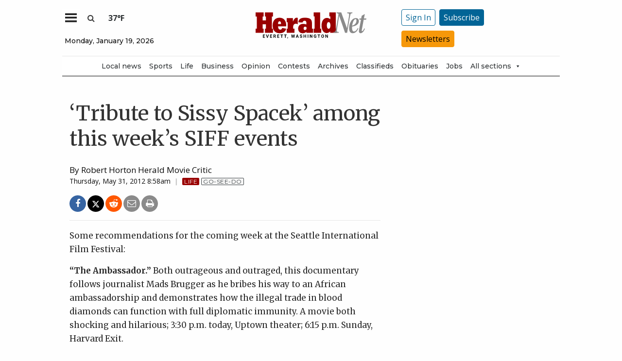

--- FILE ---
content_type: text/html; charset=UTF-8
request_url: https://www.heraldnet.com/life/tribute-to-sissy-spacek-among-this-weeks-siff-events/
body_size: 62739
content:
<!doctype html>
<html class="no-js" lang="en-US" prefix="og: http://ogp.me/ns# fb: http://ogp.me/ns/fb#" >
	<head>
		<meta charset="UTF-8" />
		<meta name="viewport" content="width=device-width, initial-scale=1.0" />
		<meta name="gpsid" content="3319456" />
		<link rel="icon" href="https://www.heraldnet.com/wp-content/themes/SoundPress/assets/images/icons/favicon.ico" type="image/x-icon">
		<link rel="apple-touch-icon" sizes="144x144" href="https://www.heraldnet.com/wp-content/themes/SoundPress/assets/images/icons/apple-touch-icon-144x144.png">
		<link rel="apple-touch-icon" sizes="114x114" href="https://www.heraldnet.com/wp-content/themes/SoundPress/assets/images/icons/apple-touch-icon-114x114.png">
		<link rel="apple-touch-icon" sizes="72x72" href="https://www.heraldnet.com/wp-content/themes/SoundPress/assets/images/icons/apple-touch-icon-72x72.png">
		<link rel="apple-touch-icon" href="https://www.heraldnet.com/wp-content/themes/SoundPress/assets/images/icons/apple-touch-icon.png">
		<title>&#8216;Tribute to Sissy Spacek&#8217; among this week&#8217;s SIFF events | HeraldNet.com</title>
<meta name='robots' content='max-image-preview:large' />
	<style>img:is([sizes="auto" i], [sizes^="auto," i]) { contain-intrinsic-size: 3000px 1500px }</style>
	<!--
<PageMap>
	<DataObject type="thumbnail" />
</PageMap>
-->
<!-- This site is optimized with the Yoast SEO Premium plugin v6.2 - https://yoa.st/1yg?utm_content=6.2 -->
<meta name="description" content="Some recommendations for the coming week at the Seattle International Film Festival:"/>
<meta name="news_keywords" content="go-see-do, headlines" />
<meta name="original-source" content="https://www.heraldnet.com/life/tribute-to-sissy-spacek-among-this-weeks-siff-events/" />
<meta property="og:locale" content="en_US" />
<meta property="og:type" content="article" />
<meta property="og:title" content="&#8216;Tribute to Sissy Spacek&#8217; among this week&#8217;s SIFF events | HeraldNet.com" />
<meta property="og:description" content="Some recommendations for the coming week at the Seattle International Film Festival:" />
<meta property="og:site_name" content="HeraldNet.com" />
<meta property="article:publisher" content="https://www.facebook.com/HeraldNet" />
<meta property="article:tag" content="Go-See-Do" />
<meta property="article:section" content="Life" />
<meta property="article:published_time" content="2012-05-31T08:58:46-07:00" />
<meta property="fb:app_id" content="1458930781088413" />
<meta property="og:image" content="http://www.heraldnet.com/wp-content/uploads/2017/04/heraldnet_logo.png" />
<meta name="twitter:card" content="summary_large_image" />
<meta name="twitter:description" content="Some recommendations for the coming week at the Seattle International Film Festival:" />
<meta name="twitter:title" content="&#8216;Tribute to Sissy Spacek&#8217; among this week&#8217;s SIFF events | HeraldNet.com" />
<meta name="twitter:site" content="@everettherald" />
<meta name="twitter:image" content="http://www.heraldnet.com/wp-content/uploads/2017/04/heraldnet_logo.png" />
<meta name="twitter:creator" content="@everettherald" />
<script type='application/ld+json'>{"@context":"http:\/\/schema.org","@type":"WebSite","@id":"#website","url":"https:\/\/www.heraldnet.com\/","name":"HeraldNet.com","alternateName":"Everett Herald","potentialAction":{"@type":"SearchAction","target":"https:\/\/www.heraldnet.com\/?s={search_term_string}","query-input":"required name=search_term_string"}}</script>
<script type='application/ld+json'>{"@context":"http:\/\/schema.org","@type":"Organization","url":"https:\/\/www.heraldnet.com\/life\/tribute-to-sissy-spacek-among-this-weeks-siff-events\/","sameAs":["https:\/\/www.facebook.com\/HeraldNet","https:\/\/www.instagram.com\/everettherald\/","http:\/\/www.youtube.com\/heraldnet","http:\/\/pinterest.com\/everettherald\/","https:\/\/twitter.com\/everettherald"],"@id":"#organization","name":"Everett Herald","logo":"http:\/\/www.heraldnet.com\/wp-content\/uploads\/2017\/04\/heraldnet_logo.png"}</script>
<!-- / Yoast SEO Premium plugin. -->

<link rel='dns-prefetch' href='//ajax.googleapis.com' />
<link rel='dns-prefetch' href='//everett-tpweb.newsengin.com' />
<link rel='stylesheet' id='marketplace_section_styles-css' href='https://www.heraldnet.com/wp-content/plugins/marketplace-shortcode-block/css/marketplace.css?ver=1.1' type='text/css' media='all' />
<link rel='stylesheet' id='weather_bug_styles-css' href='https://www.heraldnet.com/wp-content/plugins/weather-bug/css/weather-bug.css?ver=6.8.3' type='text/css' media='all' />
<link rel='stylesheet' id='my-plugin-styles-css' href='https://www.heraldnet.com/wp-content/plugins/wp-icon-menu/dist/css/styles.min.css?ver=6.8.3' type='text/css' media='all' />
<link rel='stylesheet' id='newzware-paywall-jquery-css' href='https://www.heraldnet.com/wp-content/plugins/soundpress-paywall-newzware/css/jquery.ui.all.css?ver=1.0' type='text/css' media='' />
<link rel='stylesheet' id='newzware-paywall-epass-css' href='https://www.heraldnet.com/wp-content/plugins/soundpress-paywall-newzware/css/epass-css.css?ver=1.1' type='text/css' media='' />
<link rel='stylesheet' id='wp-block-library-css' href='https://www.heraldnet.com/wp-includes/css/dist/block-library/style.min.css?ver=6.8.3' type='text/css' media='all' />
<style id='classic-theme-styles-inline-css' type='text/css'>
/*! This file is auto-generated */
.wp-block-button__link{color:#fff;background-color:#32373c;border-radius:9999px;box-shadow:none;text-decoration:none;padding:calc(.667em + 2px) calc(1.333em + 2px);font-size:1.125em}.wp-block-file__button{background:#32373c;color:#fff;text-decoration:none}
</style>
<style id='global-styles-inline-css' type='text/css'>
:root{--wp--preset--aspect-ratio--square: 1;--wp--preset--aspect-ratio--4-3: 4/3;--wp--preset--aspect-ratio--3-4: 3/4;--wp--preset--aspect-ratio--3-2: 3/2;--wp--preset--aspect-ratio--2-3: 2/3;--wp--preset--aspect-ratio--16-9: 16/9;--wp--preset--aspect-ratio--9-16: 9/16;--wp--preset--color--black: #000000;--wp--preset--color--cyan-bluish-gray: #abb8c3;--wp--preset--color--white: #ffffff;--wp--preset--color--pale-pink: #f78da7;--wp--preset--color--vivid-red: #cf2e2e;--wp--preset--color--luminous-vivid-orange: #ff6900;--wp--preset--color--luminous-vivid-amber: #fcb900;--wp--preset--color--light-green-cyan: #7bdcb5;--wp--preset--color--vivid-green-cyan: #00d084;--wp--preset--color--pale-cyan-blue: #8ed1fc;--wp--preset--color--vivid-cyan-blue: #0693e3;--wp--preset--color--vivid-purple: #9b51e0;--wp--preset--gradient--vivid-cyan-blue-to-vivid-purple: linear-gradient(135deg,rgba(6,147,227,1) 0%,rgb(155,81,224) 100%);--wp--preset--gradient--light-green-cyan-to-vivid-green-cyan: linear-gradient(135deg,rgb(122,220,180) 0%,rgb(0,208,130) 100%);--wp--preset--gradient--luminous-vivid-amber-to-luminous-vivid-orange: linear-gradient(135deg,rgba(252,185,0,1) 0%,rgba(255,105,0,1) 100%);--wp--preset--gradient--luminous-vivid-orange-to-vivid-red: linear-gradient(135deg,rgba(255,105,0,1) 0%,rgb(207,46,46) 100%);--wp--preset--gradient--very-light-gray-to-cyan-bluish-gray: linear-gradient(135deg,rgb(238,238,238) 0%,rgb(169,184,195) 100%);--wp--preset--gradient--cool-to-warm-spectrum: linear-gradient(135deg,rgb(74,234,220) 0%,rgb(151,120,209) 20%,rgb(207,42,186) 40%,rgb(238,44,130) 60%,rgb(251,105,98) 80%,rgb(254,248,76) 100%);--wp--preset--gradient--blush-light-purple: linear-gradient(135deg,rgb(255,206,236) 0%,rgb(152,150,240) 100%);--wp--preset--gradient--blush-bordeaux: linear-gradient(135deg,rgb(254,205,165) 0%,rgb(254,45,45) 50%,rgb(107,0,62) 100%);--wp--preset--gradient--luminous-dusk: linear-gradient(135deg,rgb(255,203,112) 0%,rgb(199,81,192) 50%,rgb(65,88,208) 100%);--wp--preset--gradient--pale-ocean: linear-gradient(135deg,rgb(255,245,203) 0%,rgb(182,227,212) 50%,rgb(51,167,181) 100%);--wp--preset--gradient--electric-grass: linear-gradient(135deg,rgb(202,248,128) 0%,rgb(113,206,126) 100%);--wp--preset--gradient--midnight: linear-gradient(135deg,rgb(2,3,129) 0%,rgb(40,116,252) 100%);--wp--preset--font-size--small: 13px;--wp--preset--font-size--medium: 20px;--wp--preset--font-size--large: 36px;--wp--preset--font-size--x-large: 42px;--wp--preset--spacing--20: 0.44rem;--wp--preset--spacing--30: 0.67rem;--wp--preset--spacing--40: 1rem;--wp--preset--spacing--50: 1.5rem;--wp--preset--spacing--60: 2.25rem;--wp--preset--spacing--70: 3.38rem;--wp--preset--spacing--80: 5.06rem;--wp--preset--shadow--natural: 6px 6px 9px rgba(0, 0, 0, 0.2);--wp--preset--shadow--deep: 12px 12px 50px rgba(0, 0, 0, 0.4);--wp--preset--shadow--sharp: 6px 6px 0px rgba(0, 0, 0, 0.2);--wp--preset--shadow--outlined: 6px 6px 0px -3px rgba(255, 255, 255, 1), 6px 6px rgba(0, 0, 0, 1);--wp--preset--shadow--crisp: 6px 6px 0px rgba(0, 0, 0, 1);}:where(.is-layout-flex){gap: 0.5em;}:where(.is-layout-grid){gap: 0.5em;}body .is-layout-flex{display: flex;}.is-layout-flex{flex-wrap: wrap;align-items: center;}.is-layout-flex > :is(*, div){margin: 0;}body .is-layout-grid{display: grid;}.is-layout-grid > :is(*, div){margin: 0;}:where(.wp-block-columns.is-layout-flex){gap: 2em;}:where(.wp-block-columns.is-layout-grid){gap: 2em;}:where(.wp-block-post-template.is-layout-flex){gap: 1.25em;}:where(.wp-block-post-template.is-layout-grid){gap: 1.25em;}.has-black-color{color: var(--wp--preset--color--black) !important;}.has-cyan-bluish-gray-color{color: var(--wp--preset--color--cyan-bluish-gray) !important;}.has-white-color{color: var(--wp--preset--color--white) !important;}.has-pale-pink-color{color: var(--wp--preset--color--pale-pink) !important;}.has-vivid-red-color{color: var(--wp--preset--color--vivid-red) !important;}.has-luminous-vivid-orange-color{color: var(--wp--preset--color--luminous-vivid-orange) !important;}.has-luminous-vivid-amber-color{color: var(--wp--preset--color--luminous-vivid-amber) !important;}.has-light-green-cyan-color{color: var(--wp--preset--color--light-green-cyan) !important;}.has-vivid-green-cyan-color{color: var(--wp--preset--color--vivid-green-cyan) !important;}.has-pale-cyan-blue-color{color: var(--wp--preset--color--pale-cyan-blue) !important;}.has-vivid-cyan-blue-color{color: var(--wp--preset--color--vivid-cyan-blue) !important;}.has-vivid-purple-color{color: var(--wp--preset--color--vivid-purple) !important;}.has-black-background-color{background-color: var(--wp--preset--color--black) !important;}.has-cyan-bluish-gray-background-color{background-color: var(--wp--preset--color--cyan-bluish-gray) !important;}.has-white-background-color{background-color: var(--wp--preset--color--white) !important;}.has-pale-pink-background-color{background-color: var(--wp--preset--color--pale-pink) !important;}.has-vivid-red-background-color{background-color: var(--wp--preset--color--vivid-red) !important;}.has-luminous-vivid-orange-background-color{background-color: var(--wp--preset--color--luminous-vivid-orange) !important;}.has-luminous-vivid-amber-background-color{background-color: var(--wp--preset--color--luminous-vivid-amber) !important;}.has-light-green-cyan-background-color{background-color: var(--wp--preset--color--light-green-cyan) !important;}.has-vivid-green-cyan-background-color{background-color: var(--wp--preset--color--vivid-green-cyan) !important;}.has-pale-cyan-blue-background-color{background-color: var(--wp--preset--color--pale-cyan-blue) !important;}.has-vivid-cyan-blue-background-color{background-color: var(--wp--preset--color--vivid-cyan-blue) !important;}.has-vivid-purple-background-color{background-color: var(--wp--preset--color--vivid-purple) !important;}.has-black-border-color{border-color: var(--wp--preset--color--black) !important;}.has-cyan-bluish-gray-border-color{border-color: var(--wp--preset--color--cyan-bluish-gray) !important;}.has-white-border-color{border-color: var(--wp--preset--color--white) !important;}.has-pale-pink-border-color{border-color: var(--wp--preset--color--pale-pink) !important;}.has-vivid-red-border-color{border-color: var(--wp--preset--color--vivid-red) !important;}.has-luminous-vivid-orange-border-color{border-color: var(--wp--preset--color--luminous-vivid-orange) !important;}.has-luminous-vivid-amber-border-color{border-color: var(--wp--preset--color--luminous-vivid-amber) !important;}.has-light-green-cyan-border-color{border-color: var(--wp--preset--color--light-green-cyan) !important;}.has-vivid-green-cyan-border-color{border-color: var(--wp--preset--color--vivid-green-cyan) !important;}.has-pale-cyan-blue-border-color{border-color: var(--wp--preset--color--pale-cyan-blue) !important;}.has-vivid-cyan-blue-border-color{border-color: var(--wp--preset--color--vivid-cyan-blue) !important;}.has-vivid-purple-border-color{border-color: var(--wp--preset--color--vivid-purple) !important;}.has-vivid-cyan-blue-to-vivid-purple-gradient-background{background: var(--wp--preset--gradient--vivid-cyan-blue-to-vivid-purple) !important;}.has-light-green-cyan-to-vivid-green-cyan-gradient-background{background: var(--wp--preset--gradient--light-green-cyan-to-vivid-green-cyan) !important;}.has-luminous-vivid-amber-to-luminous-vivid-orange-gradient-background{background: var(--wp--preset--gradient--luminous-vivid-amber-to-luminous-vivid-orange) !important;}.has-luminous-vivid-orange-to-vivid-red-gradient-background{background: var(--wp--preset--gradient--luminous-vivid-orange-to-vivid-red) !important;}.has-very-light-gray-to-cyan-bluish-gray-gradient-background{background: var(--wp--preset--gradient--very-light-gray-to-cyan-bluish-gray) !important;}.has-cool-to-warm-spectrum-gradient-background{background: var(--wp--preset--gradient--cool-to-warm-spectrum) !important;}.has-blush-light-purple-gradient-background{background: var(--wp--preset--gradient--blush-light-purple) !important;}.has-blush-bordeaux-gradient-background{background: var(--wp--preset--gradient--blush-bordeaux) !important;}.has-luminous-dusk-gradient-background{background: var(--wp--preset--gradient--luminous-dusk) !important;}.has-pale-ocean-gradient-background{background: var(--wp--preset--gradient--pale-ocean) !important;}.has-electric-grass-gradient-background{background: var(--wp--preset--gradient--electric-grass) !important;}.has-midnight-gradient-background{background: var(--wp--preset--gradient--midnight) !important;}.has-small-font-size{font-size: var(--wp--preset--font-size--small) !important;}.has-medium-font-size{font-size: var(--wp--preset--font-size--medium) !important;}.has-large-font-size{font-size: var(--wp--preset--font-size--large) !important;}.has-x-large-font-size{font-size: var(--wp--preset--font-size--x-large) !important;}
:where(.wp-block-post-template.is-layout-flex){gap: 1.25em;}:where(.wp-block-post-template.is-layout-grid){gap: 1.25em;}
:where(.wp-block-columns.is-layout-flex){gap: 2em;}:where(.wp-block-columns.is-layout-grid){gap: 2em;}
:root :where(.wp-block-pullquote){font-size: 1.5em;line-height: 1.6;}
</style>
<link rel='stylesheet' id='wpba_front_end_styles-css' href='https://www.heraldnet.com/wp-content/plugins/wp-better-attachments/assets/css/wpba-frontend.css?ver=1.3.11' type='text/css' media='all' />
<link rel='stylesheet' id='cff-css' href='https://www.heraldnet.com/wp-content/plugins/custom-facebook-feed-pro/assets/css/cff-style.min.css?ver=4.6.1' type='text/css' media='all' />
<link rel='stylesheet' id='megamenu-css' href='https://www.heraldnet.com/wp-content/uploads/maxmegamenu/style.css?ver=60cb6d' type='text/css' media='all' />
<link rel='stylesheet' id='dashicons-css' href='https://www.heraldnet.com/wp-includes/css/dashicons.min.css?ver=6.8.3' type='text/css' media='all' />
<link rel='stylesheet' id='main-stylesheet-css' href='https://www.heraldnet.com/wp-content/themes/SoundPress/assets/stylesheets/foundation.css?ver=2.9.16' type='text/css' media='all' />
<link rel='stylesheet' id='site-enhancments-css' href='https://www.heraldnet.com/wp-content/themes/SoundPress/assets/stylesheets/site-enhancements.css?ver=1.0.24' type='text/css' media='all' />
<link rel='stylesheet' id='scoreboard-slick-css-css' href='https://www.heraldnet.com/wp-content/themes/SoundPress/assets/css/teamplayer/slick/slick.css?ver=1.0' type='text/css' media='' />
<link rel='stylesheet' id='scoreboard-slick-theme-css' href='https://www.heraldnet.com/wp-content/themes/SoundPress/assets/css/teamplayer/slick/slick-theme.css?ver=1.0' type='text/css' media='' />
<link rel='stylesheet' id='scoreboard-teamplayer-theme-css' href='https://www.heraldnet.com/wp-content/themes/SoundPress/assets/css/teamplayer/teamplayer-theme.css?ver=1.0' type='text/css' media='' />
<script type="text/javascript" src="//ajax.googleapis.com/ajax/libs/jquery/2.1.0/jquery.min.js?ver=2.1.0" id="jquery-js"></script>
<script type="text/javascript" id="newzware-paywall-config-js-extra">
/* <![CDATA[ */
var php_vars = {"publication":"HeraldNet","website":"https:\/\/www.heraldnet.com","site":"sound","edition":"HER","meter":"0","imgBestValue":"\/wp-content\/themes\/SoundPress\/assets\/images\/subscriber\/PrintOnline.jpg","imgBestCollage":"\/wp-content\/themes\/SoundPress\/assets\/images\/subscriber\/Online.png","imgBestRegister":"\/wp-content\/themes\/SoundPress\/assets\/images\/subscriber\/Button_Register_140.png"};
/* ]]> */
</script>
<script type="text/javascript" src="https://www.heraldnet.com/wp-content/plugins/soundpress-paywall-newzware/javascript/config.js?ver=4.2" id="newzware-paywall-config-js"></script>
<script type="text/javascript" src="https://www.heraldnet.com/wp-content/plugins/soundpress-paywall-newzware/javascript/site-min.js?ver=1.0" id="newzware-paywall-site-js"></script>
<script type="text/javascript" src="https://www.heraldnet.com/wp-content/plugins/soundpress-paywall-newzware/javascript/jquery-1.7.2.js?ver=1.0" id="newzware-paywall-jquery-js"></script>
<script type="text/javascript" src="https://www.heraldnet.com/wp-content/plugins/soundpress-paywall-newzware/javascript/jquery.ui.core.min.js?ver=1.0" id="newzware-paywall-jquery-core-js"></script>
<script type="text/javascript" src="https://www.heraldnet.com/wp-content/plugins/soundpress-paywall-newzware/javascript/jquery-ui.min.js?ver=1.0" id="newzware-paywall-jquery-min-js"></script>
<script type="text/javascript" src="https://www.heraldnet.com/wp-content/plugins/soundpress-paywall-newzware/javascript/nwJQuery.js?ver=1.0" id="newzware-paywall-noConflict-js"></script>
<script type="text/javascript" src="https://www.heraldnet.com/wp-content/plugins/soundpress-paywall-newzware/javascript/e-pass-min.js?ver=1.0" id="newzware-paywall-epass-min-js"></script>

<script type="text/javascript" src="https://www.heraldnet.com/wp-content/plugins/soundpress-header-bidding-amzn/js/hb-amzn-uam.js" id="header-bidding-amzn-js"></script>
<script type="text/javascript" src="https://www.heraldnet.com/wp-content/themes/SoundPress/assets/javascript/teamplayer/slick.js?ver=1.0" id="scoreboard-slick-javascript-js"></script>
<script type="text/javascript" src="https://everett-tpweb.newsengin.com/tpweb/web/js/header.js?ver=1.0" id="scoreboard-teamplayer-javascript-external-js"></script>
<script type="text/javascript" src="https://www.heraldnet.com/wp-content/themes/SoundPress/assets/javascript/teamplayer/teamplayer-local.js?ver=1.0" id="scoreboard-teamplayer-javascript-local-js"></script>
<script type="text/javascript" src="//ajax.googleapis.com/ajax/libs/webfont/1.6.16/webfont.js?ver=6.8.3" id="load-wf-js"></script>
<script type="text/javascript" src="https://www.heraldnet.com/wp-content/themes/SoundPress/assets/javascript/webfontloader.js?ver=1.0.0" id="load-fonts-js"></script>
<script type="text/javascript" src="https://www.heraldnet.com/wp-content/themes/SoundPress/assets/javascript/opencomments.js?ver=1.0.0" id="open-comments-js"></script>
<script defer type="text/javascript" src="https://www.heraldnet.com/wp-content/plugins/marketplace-shortcode-block/js/marketplace.js?ver=1.4" id="marketplace_section_script-defer-js"></script>
<link rel="https://api.w.org/" href="https://www.heraldnet.com/wp-json/" /><link rel="alternate" title="JSON" type="application/json" href="https://www.heraldnet.com/wp-json/wp/v2/posts/127879" /><link rel="alternate" title="oEmbed (JSON)" type="application/json+oembed" href="https://www.heraldnet.com/wp-json/oembed/1.0/embed?url=https%3A%2F%2Fwww.heraldnet.com%2Flife%2Ftribute-to-sissy-spacek-among-this-weeks-siff-events%2F" />
<link rel="alternate" title="oEmbed (XML)" type="text/xml+oembed" href="https://www.heraldnet.com/wp-json/oembed/1.0/embed?url=https%3A%2F%2Fwww.heraldnet.com%2Flife%2Ftribute-to-sissy-spacek-among-this-weeks-siff-events%2F&#038;format=xml" />
<!-- Custom Facebook Feed JS vars -->
<script type="text/javascript">
var cffsiteurl = "https://www.heraldnet.com/wp-content/plugins";
var cffajaxurl = "https://www.heraldnet.com/wp-admin/admin-ajax.php";


var cfflinkhashtags = "false";
</script>
<!-- testing newzware-->

<style>
.nwstartoverlay { position: absolute; width: 100%; height: 50%; top: 10%; text-align: center; z-index: 2147483646}
</style>

<script id='newzwareNSconfig' src='https://everettweb.newzware.com/ss70v2/sound/custom/nwstartconfig_HER.js'></script>

<!-- Font Awesome -->
<script src="https://kit.fontawesome.com/356ae4a7a4.js" crossorigin="anonymous"></script>

<!-- Google Tag Manager -->
<script>(function(w,d,s,l,i){w[l]=w[l]||[];w[l].push({'gtm.start':
new Date().getTime(),event:'gtm.js'});var f=d.getElementsByTagName(s)[0],
j=d.createElement(s),dl=l!='dataLayer'?'&l='+l:'';j.async=true;j.src=
'https://www.googletagmanager.com/gtm.js?id='+i+dl;f.parentNode.insertBefore(j,f);
})(window,document,'script','dataLayer','GTM-NDKHNZ4');
	
(function(w,d,s,l,i){w[l]=w[l]||[];w[l].push({'gtm.start':
new Date().getTime(),event:'gtm.js'});var f=d.getElementsByTagName(s)[0],
j=d.createElement(s),dl=l!='dataLayer'?'&l='+l:'';j.async=true;j.src=
'https://www.googletagmanager.com/gtm.js?id='+i+dl;f.parentNode.insertBefore(j,f);
})(window,document,'script','dataLayer','GTM-NBNW4C');

(function(w,d,s,l,i){w[l]=w[l]||[];w[l].push({'gtm.start':
new Date().getTime(),event:'gtm.js'});var f=d.getElementsByTagName(s)[0],
j=d.createElement(s),dl=l!='dataLayer'?'&l='+l:'';j.async=true;j.src=
'https://www.googletagmanager.com/gtm.js?id='+i+dl;f.parentNode.insertBefore(j,f);
})(window,document,'script','dataLayer','GTM-TWBBMFL');
</script>
<!-- End Google Tag Manager -->

<!-- Newzware google sign in -->
<meta name='google-signin-client_id' content='691103424215-h4tcr8683vq6qoee8ekignrn2atrs1mm.apps.googleusercontent.com'>

<meta property="fb:pages" content="192189680463" />
<script src="https://w094.heraldnet.com/script.js"></script>

<!--Outbrain Script -->
<!--<script type="text/javascript" async="async" src="//widgets.outbrain.com/outbrain.js"></script>-->

<!-- JW Player -->
<script src="https://cdn.jwplayer.com/libraries/NOZVn4NA.js"></script>

<!-- //Connect Container: deals_beacon-->
<script src="//get.s-onetag.com/56ebce8b-a783-45fc-a4b6-d0a00c8687f0/tag.min.js" async defer></script>

<!-- Next Millenium -->
<!-- AC load NM only if not logged in -->
<script>
window.onload = function () { 
var profile=blueConicClient.profile.getProfile();
var profile=blueConicClient.profile.getProfile();
profile.loadValues();
var status=profile.getValues("_bc_dev_logged_in_edh");
if (!status.includes("true")){
   var d = document;
            h = d.getElementsByTagName('head')[0];
            s = d.createElement('script');
    s.type = 'text/javascript';
    s.async = true;
    s.src = 'https://powerad.ai/script.js';
    h.appendChild(s);
}
};
</script>

<!-- Mather listener -->
<script type="text/javascript">
// Sound Publishing / All Markets
// Place this tagging anywhere on your page or install with Google Tag Manager
(function(cid,mkt,config,domain) {
  var ml = document.createElement('script');
  var s = document.getElementsByTagName('script')[0] || document.head;
  var cb;

  try {
    if (!(cb = localStorage._matherVer)) {
      throw false;
    }
  } catch (e) {
    cb = Math.round(new Date() / 1.0368e9);
  }

  ml.type = 'text/javascript'; ml.async = true; ml.defer = true; ml.id = '_mljs';
  ml.src = ('https:' == window.location.protocol ? 'https' : 'http') + '://' + (domain || 'js.matheranalytics.com/s') + '/' + cid + '/' + mkt + '/' + (config ? config + '/' : '') + 'ml.js?cb=' + cb;
  s.parentNode.insertBefore(ml, s);
})('ma13246','715673500','');
</script>
<!--End Mather Listener -->

<script type='text/javascript'>
$(window).on("resize orientationchange", function() {
	Foundation.reInit($('[data-equalizer]'));
});
</script>

<script type='text/javascript'>
$(document).ready(function() {
  $('#searchModal').on('open.zf.reveal', function() {
    $('#searchModal').find("input:visible").first().focus();
  });
});
</script>

<script type='text/javascript'>
//If an ad iframe does not load, hide div. Horizontal divs have extra markup that DFP collapse divs doesn't hide
jQuery( document ).ready(function() {
   if ( jQuery( ".horizontal iframe" ).length ==0 ) {
     jQuery('.gpt-ad').hide();
   } 
});
</script>

<script type='text/javascript'>
$(document).ready(function(){
	if ( $( ".home" ).length ) {
		$(".affinity-menu ul li").delay(1000).animate({"opacity": "1"}, 200);
	} else {
		$( ".affinity-menu ul li" ).addClass( "enabled" );
	}
});
</script>

<!-- Don't delete for now.
<script type='text/javascript'>
function thirty_pc() {
    var height = $(window).height();
    var thirtypc = (60 * height) / 100;
    thirtypc = parseInt(thirtypc) + 'px';
    $("ul.dropdown.menu.submenu.is-dropdown-submenu.first-sub.vertical").first().css({'max-height':thirtypc});
}
$(document).ready(function() {
    thirty_pc();
    $(window).bind('resize', thirty_pc);
});
</script>
-->

<!-- AM: Not sure what these are used for -->
<script type='text/javascript'>var _sf_startpt=(new Date()).getTime()</script>

<script type='text/javascript'>
// Add Foundation classes to entry-content tables to enable special features.
jQuery(document).ready(function() {
  $('.entry-content table, .entry-content p table').addClass('hover');
});
</script>


<style>

/*by kelsey */
.tpSearchBoxOpt {font-size:medium !important;}

</style>

<!-- Google Tag Manager -->
<!-- <script>(function(w,d,s,l,i){w[l]=w[l]||[];w[l].push({'gtm.start':
new Date().getTime(),event:'gtm.js'});var f=d.getElementsByTagName(s)[0],
j=d.createElement(s),dl=l!='dataLayer'?'&l='+l:'';j.async=true;j.src=
'https://www.googletagmanager.com/gtm.js?id='+i+dl;f.parentNode.insertBefore(j,f);
})(window,document,'script','dataLayer','GTM-TWBBMFL');</script> -->
<!-- End Google Tag Manager -->

<!-- Google Tag Manager -->
<!-- <script>(function(w,d,s,l,i){w[l]=w[l]||[];w[l].push({'gtm.start':
new Date().getTime(),event:'gtm.js'});var f=d.getElementsByTagName(s)[0],
j=d.createElement(s),dl=l!='dataLayer'?'&l='+l:'';j.async=true;j.src=
'https://www.googletagmanager.com/gtm.js?id='+i+dl;f.parentNode.insertBefore(j,f);
})(window,document,'script','dataLayer','GTM-NBNW4C');</script> -->
<!-- End Google Tag Manager -->

<!--Automatad Script for testing 10-21-2019-->
<!-- <script type="text/javascript" src="https://go.automatad.com/geo/FtSDHt/afihbs.js" async></script> -->



<!-- Facebook Pixel Code -->
<script>
  !function(f,b,e,v,n,t,s)
  {if(f.fbq)return;n=f.fbq=function(){n.callMethod?
  n.callMethod.apply(n,arguments):n.queue.push(arguments)};
  if(!f._fbq)f._fbq=n;n.push=n;n.loaded=!0;n.version='2.0';
  n.queue=[];t=b.createElement(e);t.async=!0;
  t.src=v;s=b.getElementsByTagName(e)[0];
  s.parentNode.insertBefore(t,s)}(window, document,'script',
  'https://connect.facebook.net/en_US/fbevents.js');
  fbq('init', '869459273124027',{
  			fn: SearchFirstName,    
  			ln: SearchLastName,      
  			...
  		},
		{
	  		external_id: login_id,
	  		...
  		}
	);
  fbq('track', 'PageView');
</script>
<noscript><img alt="" height="1" width="1" style="display:none"
  src="https://www.facebook.com/tr?id=869459273124027&ev=PageView&noscript=1"
/></noscript>
<!-- End Facebook Pixel Code -->

<!-- Start Marfeel Code -->
<script type="text/javascript">
!function(){"use strict";function e(e){var t=!(arguments.length>1&&void 0!==arguments[1])||arguments[1],c=document.createElement("script");c.src=e,t?c.type="module":(c.async=!0,c.type="text/javascript",c.setAttribute("nomodule",""));var n=document.getElementsByTagName("script")[0];n.parentNode.insertBefore(c,n)}!function(t,c){!function(t,c,n){var a,o,r;n.accountId=c,null!==(a=t.marfeel)&&void 0!==a||(t.marfeel={}),null!==(o=(r=t.marfeel).cmd)&&void 0!==o||(r.cmd=[]),t.marfeel.config=n;var i="https://sdk.mrf.io/statics";e("".concat(i,"/marfeel-sdk.js?id=").concat(c),!0),e("".concat(i,"/marfeel-sdk.es5.js?id=").concat(c),!1)}(t,c,arguments.length>2&&void 0!==arguments[2]?arguments[2]:{})}(window,7739,{} /* Config */)}();
</script>
<!-- End Marfeel Code --><style type='text/css'>#slidebox {background-image:url('/wp-content/themes/SoundPress/assets/images/subscriber/Mountains_300x150.jpg')</style><script type="text/javascript">
		if (screen.width < 640) {
			nwLogoutID = "nwmobilelogoutdiv";
			nwLogoutText = "Sign Out";
		}            var sp_userVar = newzware_getCookie(nwUserCk);
            var sp_userLgVar = newzware_getCookie(nwUserLgCk);
            if (sp_userVar != null && sp_userVar != "" && sp_userLgVar != null && sp_userLgVar != "") {
                nwNoActionOnInit = false;

            } else {
                nwNoActionOnInit = true;
            }
            newzware_epassInit();</script><!-- SEO meta tags powered by SmartCrawl https://wpmudev.com/project/smartcrawl-wordpress-seo/ -->
<!-- /SEO -->
      <meta name="onesignal" content="wordpress-plugin"/>
            <script>

      window.OneSignal = window.OneSignal || [];

      OneSignal.push( function() {
        OneSignal.SERVICE_WORKER_UPDATER_PATH = 'OneSignalSDKUpdaterWorker.js';
                      OneSignal.SERVICE_WORKER_PATH = 'OneSignalSDKWorker.js';
                      OneSignal.SERVICE_WORKER_PARAM = { scope: '/wp-content/plugins/onesignal-free-web-push-notifications/sdk_files/push/onesignal/' };
        OneSignal.setDefaultNotificationUrl("https://www.heraldnet.com");
        var oneSignal_options = {};
        window._oneSignalInitOptions = oneSignal_options;

        oneSignal_options['wordpress'] = true;
oneSignal_options['appId'] = '49bab74a-3b7f-4165-bc9f-a01ae8e8d360';
oneSignal_options['allowLocalhostAsSecureOrigin'] = true;
oneSignal_options['welcomeNotification'] = { };
oneSignal_options['welcomeNotification']['title'] = "HeraldNet";
oneSignal_options['welcomeNotification']['message'] = "Push Notifications Enabled";
oneSignal_options['path'] = "https://www.heraldnet.com/wp-content/plugins/onesignal-free-web-push-notifications/sdk_files/";
oneSignal_options['persistNotification'] = true;
oneSignal_options['promptOptions'] = { };
oneSignal_options['promptOptions']['actionMessage'] = "We'd like to send you push notifications. You can unsubscribe at any time.";
          /* OneSignal: Using custom SDK initialization. */
                });

      function documentInitOneSignal() {
        var oneSignal_elements = document.getElementsByClassName("OneSignal-prompt");

        var oneSignalLinkClickHandler = function(event) { OneSignal.push(['registerForPushNotifications']); event.preventDefault(); };        for(var i = 0; i < oneSignal_elements.length; i++)
          oneSignal_elements[i].addEventListener('click', oneSignalLinkClickHandler, false);
      }

      if (document.readyState === 'complete') {
           documentInitOneSignal();
      }
      else {
           window.addEventListener("load", function(event){
               documentInitOneSignal();
          });
      }
    </script>
		<style type="text/css" id="wp-custom-css">
			img[alt="newsroom"]{border:none !important}

#nwmobilelogoutdiv a {
	color: #fff;
}

#mega-menu-wrap-top-bar-r .mega-menu-toggle .mega-toggle-block-1::before,
#mega-menu-wrap-mobile-nav .mega-menu-toggle .mega-toggle-block-1::before {
		margin: 0;
	}

/*#mega-menu-wrap-mobile-nav .mega-menu-toggle .mega-toggle-block-1::before {
		color: #fff;
	}*/

#mega-menu-wrap-mobile-nav .mega-menu-toggle {
	background: transparent;
}

/* #mega-menu-wrap-main-nav #mega-menu-main-nav > li.site-enhancement > a.mega-menu-link
{
  color: #75757C;
} */

article.main-content .gpt-ad {
	height: auto !important;
}

[class*="s2nPlayer"] {
	height: initial;
}

.pds-answer-group .pds-radiobutton {
	border-width: 2px !important;
	width: 13px !important;
	height: 13px !important;
}

.pds-answer-group .pds-radiobutton:checked {
	background-color: #990000 !important;
}

.gs-result img.gs-image {
	width: 100%;
}

.gsc-control-cse .gsc-table-result {
	min-height: 120px;
}

.wp-dark-mode-active #mega-menu-wrap-top-bar-r .mega-menu-toggle .mega-toggle-block-1::before,
.wp-dark-mode-active #mega-menu-wrap-mobile-nav .mega-menu-toggle .mega-toggle-block-1::before {
  color: var(--wp-dark-mode-neutral-text) !important;
}

.wp-dark-mode-active .top-stories .large-5 .grid-upper {
	background-color: transparent !important;
}

.wp-dark-mode-active .recruitology-widget .container {
	position: relative !important;
}

.wp-dark-mode-active .recruitology-widget .view_all_featured_jobs_link {
	position: relative !important;
	background-color: transparent !important;
}

.wp-dark-mode-active .cleanslate.recruitology-widget .container:before {
	content: '';
	background-color: #fff !important;
	display: block;
	width: 100%;
	height: 100%;
	position: absolute;
	top: 0;
	left: 0;
	z-index: 0;
}

body .uwy.userway_p5 .uai {
	transform: scale(0.75);
}

article.main-content .entry-content-meta.related-content-block {
	clear: initial;
}

.ui-widget-overlay {
	z-index: 10003 !important;
}
.ui-dialog {
	z-index: 10004 !important;
}

#masthead {
  z-index: 1000;
}

ul.author-meta li[style="display:none;"] + li::before {
  display: none;
}

.wp-dark-mode-switcher img {
	margin-bottom: initial;
}

.mega-menu .wp-dark-mode-menu-item {
	margin-top: 20px;
	margin-bottom: 20px;
}

.mobile-header .wp-dark-mode-switcher label {
	width: 34px;
	height: 34px;
	border-radius: 10px;
}

.mobile-header .wp-dark-mode-switcher img {
	width: 16px;
}


/* img:is([sizes="auto" i], [sizes^="auto," i]){
	aspect-ratio: 3/2; 
  object-fit: cover;
} */

body.category img:is([sizes="auto" i], [sizes^="auto," i]){
		aspect-ratio: 3/2; 
  object-fit: cover;
}

.row img:is([sizes="auto" i], [sizes^="auto," i]){
		aspect-ratio: 3/2; 
  object-fit: cover;
}

@media (max-width: 1023px) {
	.wp-dark-mode-switcher.floating {
		bottom: 125px !important;
	}
	
}

@media (min-width: 1024px) {
  .header-menu .mega-footer li {
    padding: 15px 5px 15px 5px !important;
  }
}

@media (min-width: 639px) {
		body .wp-dark-mode-switcher {
			transform: scale(0.75);
	}
}

@media (max-width: 638px) {
	.title-bar .title-bar-title {
		width: initial;
	}
	
	.title-bar::before, 
	.title-bar::after {
		content: initial;
	}
	
	.wp-dark-mode-switcher.floating {
		display: none !important;
	}
	
}
		</style>
		<style type="text/css">/** Mega Menu CSS: fs **/</style>
<style>
.ai-viewports                 {--ai: 1;}
.ai-viewport-3                { display: none !important;}
.ai-viewport-2                { display: none !important;}
.ai-viewport-1                { display: inherit !important;}
.ai-viewport-0                { display: none !important;}
@media (min-width: 768px) and (max-width: 979px) {
.ai-viewport-1                { display: none !important;}
.ai-viewport-2                { display: inherit !important;}
}
@media (max-width: 767px) {
.ai-viewport-1                { display: none !important;}
.ai-viewport-3                { display: inherit !important;}
}
</style>
<!-- DoubleClick for Publishers -->
<script type='text/javascript'>
  var googletag = googletag || {};
  googletag.cmd = googletag.cmd || [];
  (function() {
    var gads = document.createElement('script');
    gads.async = true;
    gads.type = 'text/javascript';
    var useSSL = 'https:' == document.location.protocol;
    gads.src = (useSSL ? 'https:' : 'http:') +
      '//www.googletagservices.com/tag/js/gpt.js';
    var node = document.getElementsByTagName('script')[0];
    node.parentNode.insertBefore(gads, node);
  })();
</script>

<script type='text/javascript'>
  var gptAdSlots = [];
  googletag.cmd.push(function() {
    var mappingHorizontal = googletag.sizeMapping().
      addSize([1024, 0],[[970, 250],[970, 90], [728, 90], [970, 30]]).
      addSize([768, 0],[[728, 90], [320, 50], [320, 100], [300, 50]]).
      addSize([340, 0],[[320, 50], [320, 100], [300, 50]]).
      addSize([0, 0],[300, 50]).
      build();
    var mappingVertical = googletag.sizeMapping().
      addSize([1024, 0],[[300, 1050],[300, 600], [300, 250]]).
      addSize([320, 0],[[300, 600],[300, 250]]).
      addSize([0, 0],[300, 250]).
      build();
    var mappingFeatured = googletag.sizeMapping().
      addSize([1024, 0],[[300, 1050],[300, 600]]).
      addSize([320, 0],[[300, 600]]).
      addSize([0, 0],[300, 250]).
      build();
    var mappingHIPencil = googletag.sizeMapping().
      addSize([980, 0],[[970, 30],[970, 250]]).
      addSize([0, 0],[320, 50]).
      build();
    var mappingPollSponsor = googletag.sizeMapping().
      addSize([1024, 0],[[500, 200]]).
      addSize([0, 0],[300, 250]).
      build();
   var mappingPuzzleSponsor = googletag.sizeMapping().
      addSize([1024, 0],[[970, 250]]).
      addSize([0, 0],[320, 50]).
      build();
    var mappingStickyFooter = googletag.sizeMapping().
      addSize([735, 0], [[728, 90],[1,1]]).
      addSize([0,0],[[300,50],[1,1]]).
      build();
    var mappingVideoBlock = googletag.sizeMapping().
       addSize([1024, 0], [[300, 250],[320,50]]).
       addSize([0, 0], [320, 50]).
       build();

    gptAdSlots[0] = googletag.defineSlot('/22692889424/sp/adunit0', [[320, 50], [970, 30], [970, 250]], 'div-gpt-0').defineSizeMapping(mappingHIPencil).addService(googletag.pubads());
    gptAdSlots[1] = googletag.defineSlot('/22692889424/sp/adUnit1', [970, 90], 'div-gpt-1').defineSizeMapping(mappingHorizontal).addService(googletag.pubads());
    gptAdSlots[2] = googletag.defineSlot('/22692889424/sp/adUnit2', [[300, 1050],[300, 600], [300, 250]], 'div-gpt-2').defineSizeMapping(mappingFeatured).addService(googletag.pubads());
    gptAdSlots[3] = googletag.defineSlot('/22692889424/sp/adUnit3', [[970, 250],[970, 90], [728, 90],[320, 50], [320, 100], [300, 50]], 'div-gpt-3').defineSizeMapping(mappingHorizontal).addService(googletag.pubads());
    gptAdSlots[4] = googletag.defineSlot('/22692889424/sp/adUnit4', [[300, 600], [300, 250]], 'div-gpt-4').defineSizeMapping(mappingVertical).addService(googletag.pubads());
    gptAdSlots[5] = googletag.defineSlot('/22692889424/sp/adUnit5', [[970, 250],[970, 90], [728, 90],[320, 50], [320, 100], [300, 50]], 'div-gpt-5').defineSizeMapping(mappingHorizontal).addService(googletag.pubads());
    gptAdSlots[6] = googletag.defineSlot('/22692889424/sp/adUnit6', [[300, 1050],[300, 600], [300, 250]], 'div-gpt-6').defineSizeMapping(mappingVertical).addService(googletag.pubads());
    gptAdSlots[7] = googletag.defineSlot('/22692889424/sp/adUnit7', [[970, 250],[970, 90], [728, 90],[320, 50], [320, 100], [300, 50]], 'div-gpt-7').defineSizeMapping(mappingHorizontal).addService(googletag.pubads());
    gptAdSlots[8] = googletag.defineSlot('/22692889424/sp/adUnit8', [[300, 1050],[300, 600], [300, 250]], 'div-gpt-8').defineSizeMapping(mappingVertical).addService(googletag.pubads());
    gptAdSlots[9] = googletag.defineSlot('/22692889424/sp/adUnit9', [[970, 250],[970, 90], [728, 90],[320, 50], [320, 100], [300, 50]], 'div-gpt-9').defineSizeMapping(mappingHorizontal).addService(googletag.pubads());
    gptAdSlots[10] = googletag.defineSlot('/22692889424/sp/adUnit10', [[300, 1050],[300, 600], [300, 250]], 'div-gpt-10').defineSizeMapping(mappingVertical).addService(googletag.pubads());
    gptAdSlots[11] = googletag.defineSlot('/22692889424/sp/adUnit11', [[970, 250],[970, 90], [728, 90],[320, 50], [320, 100], [300, 50]], 'div-gpt-11').defineSizeMapping(mappingHorizontal).addService(googletag.pubads());
    gptAdSlots[12] = googletag.defineSlot('/22692889424/sp/adUnit12', [[300, 1050],[300, 600], [300, 250]], 'div-gpt-12').defineSizeMapping(mappingVertical).addService(googletag.pubads());
    gptAdSlots[13] = googletag.defineSlot('/22692889424/sp/adUnit13', [[970, 250],[970, 90], [728, 90],[320, 50], [320, 100], [300, 50]], 'div-gpt-13').defineSizeMapping(mappingHorizontal).addService(googletag.pubads());
    gptAdSlots[14] = googletag.defineSlot('/22692889424/sp/adUnit14', [[300, 1050],[300, 600], [300, 250]], 'div-gpt-14').defineSizeMapping(mappingVertical).addService(googletag.pubads());
    gptAdSlots[15] = googletag.defineSlot('/22692889424/sp/adUnit15', [[970, 250],[970, 90], [728, 90],[320, 50], [320, 100], [300, 50]], 'div-gpt-15').defineSizeMapping(mappingHorizontal).addService(googletag.pubads());
    gptAdSlots[16] = googletag.defineSlot('/22692889424/sp/adunit100', [280, 100], 'div-gpt-ad-1470105203778-0').addService(googletag.pubads());
    gptAdSlots[17] = googletag.defineSlot('/22692889424/sp/adunit100', [280, 100], 'div-gpt-ad-1470105203778-1').addService(googletag.pubads());
    gptAdSlots[18] = googletag.defineSlot('/22692889424/sp/adunit100', [120, 100], 'div-gpt-ad-1470105203778-2').addService(googletag.pubads());
    gptAdSlots[19] = googletag.defineSlot('/22692889424/sp/adunit100', [120, 100], 'div-gpt-ad-1470105203778-3').addService(googletag.pubads());
    gptAdSlots[20] = googletag.defineSlot('/22692889424/sp/adunit101', [500, 200], 'div-gpt-20').defineSizeMapping(mappingPollSponsor).addService(googletag.pubads());
    gptAdSlots[21] = googletag.defineSlot('/22692889424/sp/adunit102', [1,1], 'div-gpt-102').addService(googletag.pubads());
    gptAdSlots[22] = googletag.defineSlot('/22692889424/sp/adunit31', [300, 250], 'div-gpt-31').addService(googletag.pubads());
    gptAdSlots[23] = googletag.defineSlot('/22692889424/sp/adunit32', [300, 250], 'div-gpt-32').addService(googletag.pubads());
    gptAdSlots[24] = googletag.defineSlot('/22692889424/sp/adunit33', [300, 250], 'div-gpt-33').addService(googletag.pubads());
    gptAdSlots[25] = googletag.defineSlot('/22692889424/sp/adunit34', [300, 250], 'div-gpt-34').addService(googletag.pubads());
    gptAdSlots[26] = googletag.defineSlot('/22692889424/sp/adunit35', [300, 250], 'div-gpt-35').addService(googletag.pubads());
    gptAdSlots[27] = googletag.defineSlot('/22692889424/sp/adunit36', [300, 250], 'div-gpt-36').addService(googletag.pubads());
    gptAdSlots[28] = googletag.defineSlot('/22692889424/sp/adunit37', [300, 250], 'div-gpt-37').addService(googletag.pubads());
    gptAdSlots[29] = googletag.defineSlot('/22692889424/sp/adunit38', [300, 250], 'div-gpt-38').addService(googletag.pubads());
    gptAdSlots[30] = googletag.defineSlot('/22692889424/sp/adunit39', [300, 250], 'div-gpt-39').addService(googletag.pubads());
    gptAdSlots[31] = googletag.defineSlot('/22692889424/sp/stickyfooter', [[300,50],[728,90],[1,1]], 'div-gpt-stickyfooter').defineSizeMapping(mappingStickyFooter).addService(googletag.pubads());
    gptAdSlots[32] = googletag.defineSlot('/22692889424/sp/mobile_instory_1', [[300,250],[320,50]], 'div-gpt-mobile_instory_1').addService(googletag.pubads());
    gptAdSlots[33] = googletag.defineSlot('/22692889424/sp/mobile_instory_2', [[300,250],[320,50]], 'div-gpt-mobile_instory_2').addService(googletag.pubads());
    gptAdSlots[34] = googletag.defineSlot('/22692889424/sp/mobile_instory_3', [[300,250],[320,50]], 'div-gpt-mobile_instory_3').addService(googletag.pubads());
    gptAdSlots[35] = googletag.defineSlot('/22692889424/sp/home-video-support', [[300,250],[320, 50]], 'div-gpt-home-video-support').defineSizeMapping(mappingVideoBlock).addService(googletag.pubads());
    gptAdSlots[36] = googletag.defineSlot('/22692889424/sp/puzzle_sponsorship', [[970,250],[320, 50]], 'div-gpt-puzzle-sponsorship').defineSizeMapping(mappingPuzzleSponsor).addService(googletag.pubads());
    gptAdSlots[37] = googletag.defineSlot('/22692889424/sp/SP-EDH-IconMenuAd', [300, 250], 'div-gpt-ad-1710884782053-0').addService(googletag.pubads());
    googletag.defineSlot('/22692889424/sp/contest0', [[728, 90], [320, 50], [970, 90]], 'contest0').addService(googletag.pubads());
googletag.defineSlot('/22692889424/sp/contest1', [[300, 250], [300, 1050], [300, 600]], 'contest1').addService(googletag.pubads());
googletag.defineSlot('/22692889424/sp/contest2', [[300, 250], [300, 1050], [300, 600]], 'contest2').addService(googletag.pubads());
googletag.defineSlot('/22692889424/sp/contest3', [[300, 250], [300, 1050], [300, 600]], 'contest3').addService(googletag.pubads());
googletag.defineSlot('/22692889424/sp/contest4', [[300, 250], [300, 1050], [300, 600]], 'contest4').addService(googletag.pubads());

   
    googletag.pubads().setTargeting('site', ['heraldnet.com']).setTargeting("pageUrl", [window.location.pathname]);

    googletag.pubads().collapseEmptyDivs();
    googletag.enableServices();
  });
</script>		<div class="loggedInStatus"></div>
	</head>
	<body class="wp-singular post-template-default single single-post postid-127879 single-format-standard wp-theme-SoundPress mega-menu-top-bar-r mega-menu-mobile-nav mega-menu-main-nav topbar">
	
	
	
	
	<header id="masthead" class="row" role="banner">
		<div >
			<div class="top-bar-container" data-options="marginTop:0;">
				<div class="row collapse rule">
					<article id="text-1" class="show-for-medium medium-4 columns">
												<div class="menu flyout-menu">
							<div class="hide-for-medium-only">
								<div id="mega-menu-wrap-top-bar-r" class="mega-menu-wrap"><div class="mega-menu-toggle"><div class="mega-toggle-blocks-left"><div class='mega-toggle-block mega-menu-toggle-block mega-toggle-block-1' id='mega-toggle-block-1' tabindex='0'><span class='mega-toggle-label' role='button' aria-expanded='false'><span class='mega-toggle-label-closed'></span><span class='mega-toggle-label-open'></span></span></div></div><div class="mega-toggle-blocks-center"></div><div class="mega-toggle-blocks-right"></div></div><ul id="mega-menu-top-bar-r" class="mega-menu max-mega-menu mega-menu-horizontal mega-no-js" data-event="hover_intent" data-effect="fade_up" data-effect-speed="200" data-effect-mobile="slide" data-effect-speed-mobile="200" data-mobile-force-width=".flyout-menu" data-second-click="go" data-document-click="collapse" data-vertical-behaviour="accordion" data-breakpoint="10000" data-unbind="true" data-mobile-state="collapse_all" data-hover-intent-timeout="300" data-hover-intent-interval="100"><li class='mega-desktop-hamburger__subscribe mega-menu-item mega-menu-item-type-post_type mega-menu-item-object-page mega-align-bottom-left mega-menu-flyout mega-menu-item-807071 desktop-hamburger__subscribe' id='mega-menu-item-807071'><a class="mega-menu-link" href="https://www.heraldnet.com/subscribercenter/subscribe/" tabindex="0">Subscribe</a></li><li class='mega-menu-item mega-menu-item-type-post_type mega-menu-item-object-page mega-align-bottom-left mega-menu-flyout mega-menu-item-826631' id='mega-menu-item-826631'><a class="mega-menu-link" href="https://www.heraldnet.com/archive/" tabindex="0">Archives</a></li><li class='mega-desktop-hamburger__manage mega-menu-item mega-menu-item-type-post_type mega-menu-item-object-page mega-align-bottom-left mega-menu-flyout mega-menu-item-654660 desktop-hamburger__manage' id='mega-menu-item-654660'><a class="mega-menu-link" href="https://www.heraldnet.com/subscribercenter/" tabindex="0">Manage My Account</a></li><li class='mega-menu-item mega-menu-item-type-custom mega-menu-item-object-custom mega-align-bottom-left mega-menu-flyout mega-menu-item-807047' id='mega-menu-item-807047'><a class="mega-menu-link" href="/" tabindex="0">Homepage</a></li><li class='mega-menu-item mega-menu-item-type-taxonomy mega-menu-item-object-category mega-align-bottom-left mega-menu-flyout mega-menu-item-654655' id='mega-menu-item-654655'><a class="mega-menu-link" href="https://www.heraldnet.com/news/" tabindex="0">Local news</a></li><li class='mega-menu-item mega-menu-item-type-taxonomy mega-menu-item-object-category mega-align-bottom-left mega-menu-flyout mega-menu-item-654656' id='mega-menu-item-654656'><a class="mega-menu-link" href="https://www.heraldnet.com/sports/" tabindex="0">Sports</a></li><li class='mega-menu-item mega-menu-item-type-taxonomy mega-menu-item-object-category mega-align-bottom-left mega-menu-flyout mega-menu-item-807048' id='mega-menu-item-807048'><a class="mega-menu-link" href="https://www.heraldnet.com/food-and-drink/" tabindex="0">Food &amp; Drink</a></li><li class='mega-menu-item mega-menu-item-type-taxonomy mega-menu-item-object-category mega-current-post-ancestor mega-current-menu-parent mega-current-post-parent mega-align-bottom-left mega-menu-flyout mega-menu-item-654657' id='mega-menu-item-654657'><a class="mega-menu-link" href="https://www.heraldnet.com/life/" tabindex="0">Life</a></li><li class='mega-menu-item mega-menu-item-type-taxonomy mega-menu-item-object-category mega-align-bottom-left mega-menu-flyout mega-menu-item-654659' id='mega-menu-item-654659'><a class="mega-menu-link" href="https://www.heraldnet.com/business/" tabindex="0">Business</a></li><li class='mega-menu-item mega-menu-item-type-taxonomy mega-menu-item-object-category mega-align-bottom-left mega-menu-flyout mega-menu-item-654658' id='mega-menu-item-654658'><a class="mega-menu-link" href="https://www.heraldnet.com/opinion/" tabindex="0">Opinion</a></li><li class='mega-menu-item mega-menu-item-type-taxonomy mega-menu-item-object-category mega-align-bottom-left mega-menu-flyout mega-menu-item-807049' id='mega-menu-item-807049'><a class="mega-menu-link" href="https://www.heraldnet.com/travel/" tabindex="0">Travel</a></li><li class='mega-menu-item mega-menu-item-type-custom mega-menu-item-object-custom mega-menu-item-has-children mega-align-bottom-left mega-menu-flyout mega-menu-item-807051' id='mega-menu-item-807051'><a class="mega-menu-link" aria-haspopup="true" aria-expanded="false" tabindex="0">Obituaries<span class="mega-indicator"></span></a>
<ul class="mega-sub-menu">
<li class='mega-menu-item mega-menu-item-type-custom mega-menu-item-object-custom mega-menu-item-807050' id='mega-menu-item-807050'><a class="mega-menu-link" href="/advertising-info/submit-obituary/">Submit an Obituary</a></li><li class='mega-menu-item mega-menu-item-type-custom mega-menu-item-object-custom mega-menu-item-661710' id='mega-menu-item-661710'><a class="mega-menu-link" href="https://www.legacy.com/obituaries/heraldnet/">View Obituaries</a></li></ul>
</li><li class='mega-menu-item mega-menu-item-type-custom mega-menu-item-object-custom mega-align-bottom-left mega-menu-flyout mega-menu-item-807052' id='mega-menu-item-807052'><a target="_blank" class="mega-menu-link" href="https://heraldnet-wa.newsmemory.com/landing.php" tabindex="0">e-Editions</a></li><li class='mega-menu-item mega-menu-item-type-custom mega-menu-item-object-custom mega-menu-item-has-children mega-align-bottom-left mega-menu-flyout mega-menu-item-807053' id='mega-menu-item-807053'><a target="_blank" class="mega-menu-link" href="https://secure.adpay.com/SearchResultsDisplay.aspx?p=8895&#038;procid=8e66edb6-0c7e-4555-b6ad-a1f31bdd4720" aria-haspopup="true" aria-expanded="false" tabindex="0">Sponsored Posts<span class="mega-indicator"></span></a>
<ul class="mega-sub-menu">
<li class='mega-menu-item mega-menu-item-type-custom mega-menu-item-object-custom mega-menu-item-807054' id='mega-menu-item-807054'><a target="_blank" class="mega-menu-link" href="https://sound.ipublishmarketplace.com/washington/category/employment/">Jobs</a></li><li class='mega-menu-item mega-menu-item-type-custom mega-menu-item-object-custom mega-menu-item-807055' id='mega-menu-item-807055'><a class="mega-menu-link" href="/advertising-info/submit-legal-notice/">Legal Notices</a></li><li class='mega-menu-item mega-menu-item-type-custom mega-menu-item-object-custom mega-menu-item-807057' id='mega-menu-item-807057'><a target="_blank" class="mega-menu-link" href="https://sound.ipublishmarketplace.com/washington/category/real-estate-rentals/">Real Estate</a></li><li class='mega-menu-item mega-menu-item-type-custom mega-menu-item-object-custom mega-menu-item-807058' id='mega-menu-item-807058'><a target="_blank" class="mega-menu-link" href="https://sound.ipublishmarketplace.com/washington/category/vehicles-transportation/">Wheels</a></li></ul>
</li><li class='mega-menu-item mega-menu-item-type-custom mega-menu-item-object-custom mega-menu-item-has-children mega-align-bottom-left mega-menu-flyout mega-menu-item-807059' id='mega-menu-item-807059'><a class="mega-menu-link" aria-haspopup="true" aria-expanded="false" tabindex="0">About The Daily Herald<span class="mega-indicator"></span></a>
<ul class="mega-sub-menu">
<li class='mega-menu-item mega-menu-item-type-custom mega-menu-item-object-custom mega-menu-item-807060' id='mega-menu-item-807060'><a class="mega-menu-link" href="/about/">About Us</a></li><li class='mega-menu-item mega-menu-item-type-custom mega-menu-item-object-custom mega-menu-item-has-children mega-menu-item-807061' id='mega-menu-item-807061'><a class="mega-menu-link" aria-haspopup="true" aria-expanded="false">Advertising Information<span class="mega-indicator"></span></a>
	<ul class="mega-sub-menu">
<li class='mega-menu-item mega-menu-item-type-custom mega-menu-item-object-custom mega-menu-item-807062' id='mega-menu-item-807062'><a class="mega-menu-link" href="/advertising-info/#dailyherald">Advertising in the Daily Herald</a></li><li class='mega-menu-item mega-menu-item-type-custom mega-menu-item-object-custom mega-menu-item-807063' id='mega-menu-item-807063'><a class="mega-menu-link" href="/advertising-info/advertising-hbj/">Advertising in The Herald Business Journal</a></li><li class='mega-menu-item mega-menu-item-type-custom mega-menu-item-object-custom mega-menu-item-807064' id='mega-menu-item-807064'><a class="mega-menu-link" href="/advertising-info/advertising-la-raza/">Advertising in La Raza del Noroeste</a></li>	</ul>
</li><li class='mega-menu-item mega-menu-item-type-post_type mega-menu-item-object-page mega-menu-item-654661' id='mega-menu-item-654661'><a class="mega-menu-link" href="https://www.heraldnet.com/contact/">Contact Us</a></li><li class='mega-menu-item mega-menu-item-type-post_type mega-menu-item-object-page mega-menu-item-807066' id='mega-menu-item-807066'><a class="mega-menu-link" href="https://www.heraldnet.com/social-media/">Social media</a></li><li class='mega-menu-item mega-menu-item-type-post_type mega-menu-item-object-page mega-menu-item-807067' id='mega-menu-item-807067'><a class="mega-menu-link" href="https://www.heraldnet.com/privacy/">Privacy policy</a></li><li class='mega-menu-item mega-menu-item-type-post_type mega-menu-item-object-page mega-menu-item-807065' id='mega-menu-item-807065'><a class="mega-menu-link" href="https://www.heraldnet.com/terms/">Terms of Use</a></li></ul>
</li><li class='mega-menu-item mega-menu-item-type-post_type mega-menu-item-object-page mega-align-bottom-left mega-menu-flyout mega-menu-item-807068' id='mega-menu-item-807068'><a class="mega-menu-link" href="https://www.heraldnet.com/local-news-impact/" tabindex="0">Donate</a></li><li class='mega-menu-item mega-menu-item-type-post_type mega-menu-item-object-page mega-align-bottom-left mega-menu-flyout mega-menu-item-807069' id='mega-menu-item-807069'><a class="mega-menu-link" href="https://www.heraldnet.com/heraldnewsletters/" tabindex="0">Newsletters</a></li></ul></div>							</div>
							<div class="hide-for-large">
								<button class="wpim-menu-toggle" aria-label="Open Menu"><span class="wpim-sr-only">Menu</span></button>							</div>
							<a aria-label="Search" class="search" href="/search/"><i class="fa fa-search menu"></i></a>
							<li>
  <a class="weather-bug weather-bug-desktop" title="Current weather and forecast" href="/weather/">
    <img alt="" class="weather-bug-icon" src="https://www.accuweather.com/images/weathericons/11.svg"/>
    <span class="weather-bug-temperature">37°F</span>
  </a>
</li>
						</div>
						<div class="header-date">Sunday, January 18, 2026</div>
						<script>
							const headerDateOptions = {
								weekday: 'long',
								year: 'numeric',
								month: 'long',
								day: 'numeric'
							};
							const headerDateToday = new Date();
							const headerDateSpan = document.querySelector('.header-date');
							headerDateSpan.innerHTML = headerDateToday.toLocaleDateString("en-US", headerDateOptions);
						</script>
					</article>
					<div class="logo-col">
						<article id="text-3" class="show-for-medium medium-4 columns widget widget_text">			<div class="textwidget"><a aria-label="HeraldNet Logo Homepage Link" class="pub-logo-large day-1" href="https://www.heraldnet.com/"><svg version="1.1" xmlns="http://www.w3.org/2000/svg" xmlns:xlink="http://www.w3.org/1999/xlink" x="0px" y="0px" width="500px"
     height="118px" viewBox="0 0 500 118" enable-background="new 0 0 500 118" xml:space="preserve">
<g>
	<path class="logo-path-a" d="M1.5,74.514h5.146V19.412H1.5V1h36.029v18.412h-4.238v17.749h14.532V19.412h-4.239V1h36.028v18.412h-5.146v55.102h5.146
		v18.411H43.584V74.514h4.239V54.646H33.291v19.868h4.238v18.411H1.5V74.514z"></path>
    <path class="logo-path-a" d="M108.847,94.779c-19.578,0-30.982-13.246-30.982-34.836c0-21.458,11.505-34.836,30.68-34.836
		c19.275,0,30.376,13.113,30.376,35.101c0,1.06,0,2.252-0.1,3.444h-36.534c0,9.536,3.633,14.968,10.092,14.968
		c4.339,0,7.065-2.518,8.174-7.418l18.166,3.18C135.591,87.361,125.298,94.779,108.847,94.779z M115.609,53.717v-1.589
		c0-7.02-2.523-10.993-6.762-10.993s-6.762,3.973-6.762,10.993v1.589H115.609z"></path>
    <path class="logo-path-a" d="M168.692,42.989c5.248-12.186,10.091-18.014,17.257-18.014c1.211,0,2.725,0.265,4.541,0.795v28.743
		c-2.724-1.722-5.349-2.517-8.174-2.517c-8.275,0-12.514,5.431-12.514,16.292v6.226h5.853v18.411h-34.414V74.514h4.138V45.108
		h-4.138V26.697h27.451V42.989z"></path>
    <path class="logo-path-a" d="M229.545,88.289c-5.349,4.371-10.799,6.623-17.056,6.623c-12.312,0-20.183-8.875-20.183-20.664
		c0-12.317,8.174-21.457,21.899-21.457c4.946,0,10.092,0.794,15.34,2.517v-5.562c0-7.286-2.826-11.26-7.974-11.26
		c-4.743,0-7.771,2.517-9.587,8.08l-18.468-0.662c0.403-13.775,9.991-20.795,28.459-20.795c22.91,0,32.397,6.358,32.397,25.034
		v24.372h4.844v18.411h-29.671V88.289z M229.646,67.625c-2.221-1.589-4.239-2.384-6.056-2.384c-4.037,0-6.762,3.312-6.762,8.079
		c0,4.504,2.22,7.153,5.854,7.153c2.422,0,4.743-1.324,6.964-4.106V67.625z"></path>
    <path class="logo-path-a" d="M262.041,19.279V1h28.963v73.514h4.945v18.411h-33.908V74.514h4.238V19.279H262.041z"></path>
    <path class="logo-path-a" d="M332.48,19.279V1h28.662v73.514h4.139v18.411h-28.965v-6.49c-5.045,5.166-10.293,7.55-16.148,7.55
		c-13.521,0-22.908-13.113-22.908-33.511c0-21.193,9.789-34.571,24.523-34.571c5.248,0,10.092,2.119,14.938,6.225V19.279H332.48z
		 M337.123,59.679c0-9.537-3.33-14.968-7.971-14.968c-4.846,0-8.074,5.431-8.074,14.968c0,9.669,3.229,15.1,8.074,15.1
		C333.895,74.778,337.123,69.348,337.123,59.679z"></path>
</g>
    <g>
	<path class="logo-path-b" d="M385.785,1.158c7.785,22.674,18.662,51.227,25.381,70.541h0.426c2.453-14.416,8.957-51.647,9.598-59.904
		c0.32-4.479-0.746-6.159-3.732-6.438l-5.225-0.42l0.639-3.778h23.141l-0.639,3.778l-3.414,0.42
		c-2.559,0.279-4.371,1.959-5.438,6.438c-2.559,10.497-11.838,65.783-14.396,81.179h-9.385
		c-8.104-24.354-17.488-50.808-26.02-75.721h-0.426c-3.305,18.895-9.916,59.624-10.236,65.082c-0.428,4.34,0.852,6.158,3.838,6.3
		l4.906,0.56l-0.533,3.779h-23.781l0.641-3.779l3.945-0.42c2.559-0.281,4.158-1.96,5.225-6.439
		c2.559-10.216,9.385-50.246,12.584-69.701c0.746-4.619,0.107-6.579-2.666-6.999l-5.652-0.7l0.746-3.778H385.785z"></path>
        <path class="logo-path-b" d="M462.35,73.52c-7.25,16.655-16.42,21.134-25.592,21.134c-7.145,0-15.676-4.339-15.676-22.533
		c0-10.358,2.561-21.976,7.998-30.793c5.439-8.958,12.689-14.556,22.5-14.556c8.959,0,13.117,5.598,13.117,14.276
		c0,17.497-21.326,22.534-30.178,23.794c-0.107,1.26-0.215,4.897-0.215,6.017c0,8.54,2.135,16.237,8.639,16.237
		c6.398,0,12.051-5.879,17.275-15.956L462.35,73.52z M453.926,37.968c0-4.199-1.492-6.719-4.158-6.719
		c-6.396,0-13.223,13.437-15.035,29.534C446.889,57.843,453.926,48.886,453.926,37.968z"></path>
        <path class="logo-path-b" d="M486.449,33.769l-8.529,46.188c-0.533,2.939-0.533,5.6,1.387,5.6c2.771,0,7.037-6.158,10.236-13.157l2.24,2.239
		c-4.586,11.477-10.984,20.015-19.621,20.015c-5.652,0-8.531-5.18-6.506-15.536l8.639-45.348h-7.572l1.066-5.318h7.357l2.453-12.177
		l12.902-7.277l0.854,0.559l-3.945,18.896h11.09l-1.172,5.318H486.449z"></path>
</g>
    <g>
	<path class="logo-path-c" d="M42.431,108.818h-5.625v3.828h6.602V115h-9.531v-14.219h9.512v2.373h-6.582v3.389h5.625V108.818z"></path>
        <path class="logo-path-c" d="M54.38,111.475l3.223-10.693h3.262L55.913,115h-3.057l-4.932-14.219h3.252L54.38,111.475z"></path>
        <path class="logo-path-c" d="M74.757,108.818h-5.625v3.828h6.602V115h-9.531v-14.219h9.512v2.373h-6.582v3.389h5.625V108.818z"></path>
        <path class="logo-path-c" d="M86.716,109.795h-2.334V115h-2.93v-14.219h5.283c1.68,0,2.975,0.374,3.887,1.123s1.367,1.807,1.367,3.174
		c0,0.97-0.21,1.779-0.63,2.427s-1.056,1.164-1.909,1.548l3.076,5.811V115h-3.145L86.716,109.795z M84.382,107.422h2.363
		c0.736,0,1.305-0.188,1.709-0.562s0.605-0.891,0.605-1.548c0-0.671-0.19-1.198-0.571-1.582s-0.965-0.576-1.753-0.576h-2.354
		V107.422z"></path>
        <path class="logo-path-c" d="M106.771,108.818h-5.625v3.828h6.602V115h-9.531v-14.219h9.512v2.373h-6.582v3.389h5.625V108.818z"></path>
        <path class="logo-path-c" d="M124.364,103.154h-4.355V115h-2.93v-11.846h-4.297v-2.373h11.582V103.154z"></path>
        <path class="logo-path-c" d="M140.894,103.154h-4.355V115h-2.93v-11.846h-4.297v-2.373h11.582V103.154z"></path>
        <path class="logo-path-c" d="M144.591,118.564l-1.475-0.771l0.352-0.635c0.436-0.794,0.661-1.585,0.674-2.373v-2.188h2.383l-0.01,1.953
		c-0.006,0.723-0.189,1.452-0.547,2.188S145.151,118.083,144.591,118.564z"></path>
        <path class="logo-path-c" d="M172.981,110.898l1.914-10.117h2.92L174.661,115h-2.949l-2.314-9.512L167.083,115h-2.949l-3.154-14.219h2.92l1.924,10.098
		l2.344-10.098h2.48L172.981,110.898z"></path>
        <path class="logo-path-c" d="M191.005,112.07h-5.137l-0.977,2.93h-3.115l5.293-14.219h2.715L195.106,115h-3.115L191.005,112.07z M186.659,109.697h3.555
		l-1.787-5.322L186.659,109.697z"></path>
        <path class="logo-path-c" d="M207.808,111.27c0-0.554-0.195-0.979-0.586-1.274s-1.094-0.608-2.109-0.938s-1.82-0.652-2.412-0.972
		c-1.615-0.872-2.422-2.048-2.422-3.525c0-0.769,0.216-1.453,0.649-2.056s1.055-1.072,1.865-1.411s1.72-0.508,2.729-0.508
		c1.016,0,1.92,0.184,2.715,0.552s1.411,0.887,1.851,1.558s0.659,1.433,0.659,2.285h-2.93c0-0.651-0.205-1.157-0.615-1.519
		s-0.986-0.542-1.729-0.542c-0.716,0-1.273,0.151-1.67,0.454s-0.596,0.701-0.596,1.196c0,0.462,0.233,0.85,0.698,1.162
		s1.151,0.605,2.056,0.879c1.667,0.501,2.881,1.123,3.643,1.865s1.143,1.667,1.143,2.773c0,1.23-0.465,2.195-1.396,2.896
		s-2.184,1.05-3.76,1.05c-1.094,0-2.09-0.2-2.988-0.601s-1.583-0.949-2.056-1.646s-0.708-1.504-0.708-2.422h2.939
		c0,1.569,0.938,2.354,2.812,2.354c0.697,0,1.24-0.142,1.631-0.425S207.808,111.777,207.808,111.27z"></path>
        <path class="logo-path-c" d="M228.302,115h-2.93v-6.094h-5.713V115h-2.93v-14.219h2.93v5.762h5.713v-5.762h2.93V115z"></path>
        <path class="logo-path-c" d="M237.976,115h-2.93v-14.219h2.93V115z"></path>
        <path class="logo-path-c" d="M256.253,115h-2.93l-5.703-9.355V115h-2.93v-14.219h2.93l5.713,9.375v-9.375h2.92V115z"></path>
        <path class="logo-path-c" d="M274.062,113.203c-0.527,0.632-1.272,1.121-2.236,1.47s-2.031,0.522-3.203,0.522c-1.23,0-2.31-0.269-3.237-0.806
		s-1.644-1.316-2.148-2.339s-0.764-2.224-0.776-3.604v-0.967c0-1.419,0.239-2.648,0.718-3.687s1.169-1.833,2.07-2.383
		s1.958-0.825,3.169-0.825c1.687,0,3.005,0.402,3.955,1.206s1.514,1.975,1.689,3.511h-2.852c-0.13-0.813-0.418-1.409-0.864-1.787
		s-1.06-0.566-1.841-0.566c-0.996,0-1.755,0.374-2.275,1.123s-0.784,1.862-0.791,3.34v0.908c0,1.491,0.283,2.617,0.85,3.379
		s1.396,1.143,2.49,1.143c1.101,0,1.885-0.234,2.354-0.703v-2.451h-2.666v-2.158h5.596V113.203z"></path>
        <path class="logo-path-c" d="M291.138,103.154h-4.355V115h-2.93v-11.846h-4.297v-2.373h11.582V103.154z"></path>
        <path class="logo-path-c" d="M308.214,108.213c0,1.399-0.247,2.627-0.742,3.682s-1.203,1.868-2.124,2.441s-1.978,0.859-3.169,0.859
		c-1.179,0-2.229-0.283-3.154-0.85s-1.641-1.375-2.148-2.427s-0.765-2.261-0.771-3.628v-0.703c0-1.399,0.252-2.632,0.757-3.696
		s1.218-1.882,2.139-2.451s1.975-0.854,3.159-0.854s2.238,0.285,3.159,0.854s1.634,1.387,2.139,2.451s0.757,2.293,0.757,3.687
		V108.213z M305.245,107.568c0-1.491-0.267-2.624-0.801-3.398s-1.296-1.162-2.285-1.162c-0.983,0-1.741,0.383-2.275,1.147
		s-0.804,1.887-0.811,3.364v0.693c0,1.452,0.267,2.578,0.801,3.379s1.302,1.201,2.305,1.201c0.983,0,1.738-0.386,2.266-1.157
		s0.794-1.896,0.801-3.374V107.568z"></path>
        <path class="logo-path-c" d="M325.905,115h-2.93l-5.703-9.355V115h-2.93v-14.219h2.93l5.713,9.375v-9.375h2.92V115z"></path>
</g>
</svg>
</a></div>
		</article>					</div>
					
					<div class="top-bar show-for-medium medium-4 columns">
						<ul class="show-for-medium subscriber-tools menu" style="z-index: 1;position: relative; margin-bottom: 10px !important;">
													<li style="display:none; float: left" id="nwlogoutdiv"><a href="javascript:newzware_doLogout();">Sign Out</a></li>
							<li class="loglinks"><a onClick="javascript:newzware_showLogin();showLogInBox();" href="javascript:void(0)">Sign In</a></li>
							<li><a href="/subscribe/">Subscribe</a></li>
						</ul>
						<ul class="show-for-medium subscriber-tools menu" style="z-index: 1;position: relative; padding: 0 0.9375rem;">
							<li>
								<a href="/heraldnewsletters/" class="header-newsletter-btn">Newsletters</a>
							</li>
						</ul>
						<div>
													</div>
					</div>

					<div class="mobile-header">
						<div class="title-bar" data-responsive-toggle="site-navigation">
							<div class="mobile-header__col-3">
								<!--<button class="menu-icon" type="button" aria-label="Toggle Mobile Menu" data-toggle="mobile-menu"></button>-->
								<div class="mobile-header__col-6">
									<button class="wpim-menu-toggle" aria-label="Open Menu"><span class="wpim-sr-only">Menu</span></button>																	</div>
								<div class="mobile-header__col-6">
									<div class="weather-bug weather-bug-mobile">
  <a title="Current weather and forecast" href="/weather/">
    <img alt="" class="weather-bug-icon" src="https://www.accuweather.com/images/weathericons/11.svg"/>
    <div class="weather-bug-temperature">37°F</div>
  </a>
</div>
								</div>
							</div>
							<div class="mobile-header__col-6">
								<div class="title-bar-title">
									<a aria-label="HeraldNet Logo Homepage Link" class="pub-logo-mobile-nav day-1" href="https://www.heraldnet.com/"><svg version="1.1" xmlns="http://www.w3.org/2000/svg" xmlns:xlink="http://www.w3.org/1999/xlink" x="0px" y="0px" width="500px"
     height="118px" viewBox="0 0 500 118" enable-background="new 0 0 500 118" xml:space="preserve">
<g>
	<path class="logo-path-a" d="M1.5,74.514h5.146V19.412H1.5V1h36.029v18.412h-4.238v17.749h14.532V19.412h-4.239V1h36.028v18.412h-5.146v55.102h5.146
		v18.411H43.584V74.514h4.239V54.646H33.291v19.868h4.238v18.411H1.5V74.514z"></path>
    <path class="logo-path-a" d="M108.847,94.779c-19.578,0-30.982-13.246-30.982-34.836c0-21.458,11.505-34.836,30.68-34.836
		c19.275,0,30.376,13.113,30.376,35.101c0,1.06,0,2.252-0.1,3.444h-36.534c0,9.536,3.633,14.968,10.092,14.968
		c4.339,0,7.065-2.518,8.174-7.418l18.166,3.18C135.591,87.361,125.298,94.779,108.847,94.779z M115.609,53.717v-1.589
		c0-7.02-2.523-10.993-6.762-10.993s-6.762,3.973-6.762,10.993v1.589H115.609z"></path>
    <path class="logo-path-a" d="M168.692,42.989c5.248-12.186,10.091-18.014,17.257-18.014c1.211,0,2.725,0.265,4.541,0.795v28.743
		c-2.724-1.722-5.349-2.517-8.174-2.517c-8.275,0-12.514,5.431-12.514,16.292v6.226h5.853v18.411h-34.414V74.514h4.138V45.108
		h-4.138V26.697h27.451V42.989z"></path>
    <path class="logo-path-a" d="M229.545,88.289c-5.349,4.371-10.799,6.623-17.056,6.623c-12.312,0-20.183-8.875-20.183-20.664
		c0-12.317,8.174-21.457,21.899-21.457c4.946,0,10.092,0.794,15.34,2.517v-5.562c0-7.286-2.826-11.26-7.974-11.26
		c-4.743,0-7.771,2.517-9.587,8.08l-18.468-0.662c0.403-13.775,9.991-20.795,28.459-20.795c22.91,0,32.397,6.358,32.397,25.034
		v24.372h4.844v18.411h-29.671V88.289z M229.646,67.625c-2.221-1.589-4.239-2.384-6.056-2.384c-4.037,0-6.762,3.312-6.762,8.079
		c0,4.504,2.22,7.153,5.854,7.153c2.422,0,4.743-1.324,6.964-4.106V67.625z"></path>
    <path class="logo-path-a" d="M262.041,19.279V1h28.963v73.514h4.945v18.411h-33.908V74.514h4.238V19.279H262.041z"></path>
    <path class="logo-path-a" d="M332.48,19.279V1h28.662v73.514h4.139v18.411h-28.965v-6.49c-5.045,5.166-10.293,7.55-16.148,7.55
		c-13.521,0-22.908-13.113-22.908-33.511c0-21.193,9.789-34.571,24.523-34.571c5.248,0,10.092,2.119,14.938,6.225V19.279H332.48z
		 M337.123,59.679c0-9.537-3.33-14.968-7.971-14.968c-4.846,0-8.074,5.431-8.074,14.968c0,9.669,3.229,15.1,8.074,15.1
		C333.895,74.778,337.123,69.348,337.123,59.679z"></path>
</g>
    <g>
	<path class="logo-path-b" d="M385.785,1.158c7.785,22.674,18.662,51.227,25.381,70.541h0.426c2.453-14.416,8.957-51.647,9.598-59.904
		c0.32-4.479-0.746-6.159-3.732-6.438l-5.225-0.42l0.639-3.778h23.141l-0.639,3.778l-3.414,0.42
		c-2.559,0.279-4.371,1.959-5.438,6.438c-2.559,10.497-11.838,65.783-14.396,81.179h-9.385
		c-8.104-24.354-17.488-50.808-26.02-75.721h-0.426c-3.305,18.895-9.916,59.624-10.236,65.082c-0.428,4.34,0.852,6.158,3.838,6.3
		l4.906,0.56l-0.533,3.779h-23.781l0.641-3.779l3.945-0.42c2.559-0.281,4.158-1.96,5.225-6.439
		c2.559-10.216,9.385-50.246,12.584-69.701c0.746-4.619,0.107-6.579-2.666-6.999l-5.652-0.7l0.746-3.778H385.785z"></path>
        <path class="logo-path-b" d="M462.35,73.52c-7.25,16.655-16.42,21.134-25.592,21.134c-7.145,0-15.676-4.339-15.676-22.533
		c0-10.358,2.561-21.976,7.998-30.793c5.439-8.958,12.689-14.556,22.5-14.556c8.959,0,13.117,5.598,13.117,14.276
		c0,17.497-21.326,22.534-30.178,23.794c-0.107,1.26-0.215,4.897-0.215,6.017c0,8.54,2.135,16.237,8.639,16.237
		c6.398,0,12.051-5.879,17.275-15.956L462.35,73.52z M453.926,37.968c0-4.199-1.492-6.719-4.158-6.719
		c-6.396,0-13.223,13.437-15.035,29.534C446.889,57.843,453.926,48.886,453.926,37.968z"></path>
        <path class="logo-path-b" d="M486.449,33.769l-8.529,46.188c-0.533,2.939-0.533,5.6,1.387,5.6c2.771,0,7.037-6.158,10.236-13.157l2.24,2.239
		c-4.586,11.477-10.984,20.015-19.621,20.015c-5.652,0-8.531-5.18-6.506-15.536l8.639-45.348h-7.572l1.066-5.318h7.357l2.453-12.177
		l12.902-7.277l0.854,0.559l-3.945,18.896h11.09l-1.172,5.318H486.449z"></path>
</g>
    <g>
	<path class="logo-path-c" d="M42.431,108.818h-5.625v3.828h6.602V115h-9.531v-14.219h9.512v2.373h-6.582v3.389h5.625V108.818z"></path>
        <path class="logo-path-c" d="M54.38,111.475l3.223-10.693h3.262L55.913,115h-3.057l-4.932-14.219h3.252L54.38,111.475z"></path>
        <path class="logo-path-c" d="M74.757,108.818h-5.625v3.828h6.602V115h-9.531v-14.219h9.512v2.373h-6.582v3.389h5.625V108.818z"></path>
        <path class="logo-path-c" d="M86.716,109.795h-2.334V115h-2.93v-14.219h5.283c1.68,0,2.975,0.374,3.887,1.123s1.367,1.807,1.367,3.174
		c0,0.97-0.21,1.779-0.63,2.427s-1.056,1.164-1.909,1.548l3.076,5.811V115h-3.145L86.716,109.795z M84.382,107.422h2.363
		c0.736,0,1.305-0.188,1.709-0.562s0.605-0.891,0.605-1.548c0-0.671-0.19-1.198-0.571-1.582s-0.965-0.576-1.753-0.576h-2.354
		V107.422z"></path>
        <path class="logo-path-c" d="M106.771,108.818h-5.625v3.828h6.602V115h-9.531v-14.219h9.512v2.373h-6.582v3.389h5.625V108.818z"></path>
        <path class="logo-path-c" d="M124.364,103.154h-4.355V115h-2.93v-11.846h-4.297v-2.373h11.582V103.154z"></path>
        <path class="logo-path-c" d="M140.894,103.154h-4.355V115h-2.93v-11.846h-4.297v-2.373h11.582V103.154z"></path>
        <path class="logo-path-c" d="M144.591,118.564l-1.475-0.771l0.352-0.635c0.436-0.794,0.661-1.585,0.674-2.373v-2.188h2.383l-0.01,1.953
		c-0.006,0.723-0.189,1.452-0.547,2.188S145.151,118.083,144.591,118.564z"></path>
        <path class="logo-path-c" d="M172.981,110.898l1.914-10.117h2.92L174.661,115h-2.949l-2.314-9.512L167.083,115h-2.949l-3.154-14.219h2.92l1.924,10.098
		l2.344-10.098h2.48L172.981,110.898z"></path>
        <path class="logo-path-c" d="M191.005,112.07h-5.137l-0.977,2.93h-3.115l5.293-14.219h2.715L195.106,115h-3.115L191.005,112.07z M186.659,109.697h3.555
		l-1.787-5.322L186.659,109.697z"></path>
        <path class="logo-path-c" d="M207.808,111.27c0-0.554-0.195-0.979-0.586-1.274s-1.094-0.608-2.109-0.938s-1.82-0.652-2.412-0.972
		c-1.615-0.872-2.422-2.048-2.422-3.525c0-0.769,0.216-1.453,0.649-2.056s1.055-1.072,1.865-1.411s1.72-0.508,2.729-0.508
		c1.016,0,1.92,0.184,2.715,0.552s1.411,0.887,1.851,1.558s0.659,1.433,0.659,2.285h-2.93c0-0.651-0.205-1.157-0.615-1.519
		s-0.986-0.542-1.729-0.542c-0.716,0-1.273,0.151-1.67,0.454s-0.596,0.701-0.596,1.196c0,0.462,0.233,0.85,0.698,1.162
		s1.151,0.605,2.056,0.879c1.667,0.501,2.881,1.123,3.643,1.865s1.143,1.667,1.143,2.773c0,1.23-0.465,2.195-1.396,2.896
		s-2.184,1.05-3.76,1.05c-1.094,0-2.09-0.2-2.988-0.601s-1.583-0.949-2.056-1.646s-0.708-1.504-0.708-2.422h2.939
		c0,1.569,0.938,2.354,2.812,2.354c0.697,0,1.24-0.142,1.631-0.425S207.808,111.777,207.808,111.27z"></path>
        <path class="logo-path-c" d="M228.302,115h-2.93v-6.094h-5.713V115h-2.93v-14.219h2.93v5.762h5.713v-5.762h2.93V115z"></path>
        <path class="logo-path-c" d="M237.976,115h-2.93v-14.219h2.93V115z"></path>
        <path class="logo-path-c" d="M256.253,115h-2.93l-5.703-9.355V115h-2.93v-14.219h2.93l5.713,9.375v-9.375h2.92V115z"></path>
        <path class="logo-path-c" d="M274.062,113.203c-0.527,0.632-1.272,1.121-2.236,1.47s-2.031,0.522-3.203,0.522c-1.23,0-2.31-0.269-3.237-0.806
		s-1.644-1.316-2.148-2.339s-0.764-2.224-0.776-3.604v-0.967c0-1.419,0.239-2.648,0.718-3.687s1.169-1.833,2.07-2.383
		s1.958-0.825,3.169-0.825c1.687,0,3.005,0.402,3.955,1.206s1.514,1.975,1.689,3.511h-2.852c-0.13-0.813-0.418-1.409-0.864-1.787
		s-1.06-0.566-1.841-0.566c-0.996,0-1.755,0.374-2.275,1.123s-0.784,1.862-0.791,3.34v0.908c0,1.491,0.283,2.617,0.85,3.379
		s1.396,1.143,2.49,1.143c1.101,0,1.885-0.234,2.354-0.703v-2.451h-2.666v-2.158h5.596V113.203z"></path>
        <path class="logo-path-c" d="M291.138,103.154h-4.355V115h-2.93v-11.846h-4.297v-2.373h11.582V103.154z"></path>
        <path class="logo-path-c" d="M308.214,108.213c0,1.399-0.247,2.627-0.742,3.682s-1.203,1.868-2.124,2.441s-1.978,0.859-3.169,0.859
		c-1.179,0-2.229-0.283-3.154-0.85s-1.641-1.375-2.148-2.427s-0.765-2.261-0.771-3.628v-0.703c0-1.399,0.252-2.632,0.757-3.696
		s1.218-1.882,2.139-2.451s1.975-0.854,3.159-0.854s2.238,0.285,3.159,0.854s1.634,1.387,2.139,2.451s0.757,2.293,0.757,3.687
		V108.213z M305.245,107.568c0-1.491-0.267-2.624-0.801-3.398s-1.296-1.162-2.285-1.162c-0.983,0-1.741,0.383-2.275,1.147
		s-0.804,1.887-0.811,3.364v0.693c0,1.452,0.267,2.578,0.801,3.379s1.302,1.201,2.305,1.201c0.983,0,1.738-0.386,2.266-1.157
		s0.794-1.896,0.801-3.374V107.568z"></path>
        <path class="logo-path-c" d="M325.905,115h-2.93l-5.703-9.355V115h-2.93v-14.219h2.93l5.713,9.375v-9.375h2.92V115z"></path>
</g>
</svg>
</a>								</div>
							</div>
							<div class="mobile-header__col-3">
								<a href="/subscribe/" class="subscribe button">Subscribe</a>
							</div>

						</div>
						<div class="link-bar">
							<div class="text-links">
								<span style="display:none;" id="nwmobilelogoutdiv"><a style="color: #0a0a0a;" href="javascript:newzware_doLogout();">Sign Out</a></span>
								<span class="loglinks"><a style="color: #0a0a0a;" onClick="javascript:newzware_showLogin();showLogInBox();" href="javascript:void(0)">Sign In</a></span>
								 |
								<a style="color: #0a0a0a;" href="/heraldnewsletters/">Newsletters</a>
							</div>

							<ul class="social mobile-header">
								<li>[wp_dark_mode]</li>
								<li><a title="Follow us on Instagram" class="social fa fa-instagram" href="https://www.instagram.com/everettherald/"></a><span class="sr-only">Follow us on Instagram</span></li>
								<li><a title="Follow us on Facebook" class="social fa fa-facebook-f" href="https://www.facebook.com/HeraldNet/"></a><span class="sr-only">Follow us on Facebook</span></li>
								<li><a title="Follow us on X" class="social fa fa-twitter" href="https://twitter.com/everettherald/"></a><span class="sr-only">Follow us on X</span></li>
							</ul>
						</div>
					</div>
					<nav id="site-navigation" class="main-navigation top-bar" role="navigation">
						<div class="top-bar-right row collapse">
															
<nav class="vertical menu" id="mobile-menu" role="navigation">
  <div id="mega-menu-wrap-mobile-nav" class="mega-menu-wrap"><div class="mega-menu-toggle"><div class="mega-toggle-blocks-left"><div class='mega-toggle-block mega-menu-toggle-block mega-toggle-block-1' id='mega-toggle-block-1' tabindex='0'><span class='mega-toggle-label' role='button' aria-expanded='false'><span class='mega-toggle-label-closed'></span><span class='mega-toggle-label-open'></span></span></div></div><div class="mega-toggle-blocks-center"></div><div class="mega-toggle-blocks-right"></div></div><ul id="mega-menu-mobile-nav" class="mega-menu max-mega-menu mega-menu-horizontal mega-no-js" data-event="hover_intent" data-effect="fade_up" data-effect-speed="200" data-effect-mobile="slide_right" data-effect-speed-mobile="200" data-mobile-force-width=".flyout-menu" data-second-click="go" data-document-click="collapse" data-vertical-behaviour="standard" data-breakpoint="10000" data-unbind="true" data-mobile-state="collapse_all" data-hover-intent-timeout="300" data-hover-intent-interval="100"><li class='mega-menu-item mega-menu-item-type-custom mega-menu-item-object-custom mega-align-bottom-left mega-menu-flyout mega-menu-item-752974' id='mega-menu-item-752974'><a class="mega-menu-link" href="/" tabindex="0">Home</a></li><li class='mega-menu-item mega-menu-item-type-custom mega-menu-item-object-custom mega-align-bottom-left mega-menu-flyout mega-menu-item-803087' id='mega-menu-item-803087'><a class="mega-menu-link" href="/search/" tabindex="0">Search</a></li><li class='mega-menu-item mega-menu-item-type-post_type mega-menu-item-object-page mega-align-bottom-left mega-menu-flyout mega-menu-item-727039' id='mega-menu-item-727039'><a class="mega-menu-link" href="https://www.heraldnet.com/new-app/" tabindex="0">Get the mobile app</a></li><li class='mega-menu-item mega-menu-item-type-custom mega-menu-item-object-custom mega-menu-item-has-children mega-align-bottom-left mega-menu-flyout mega-menu-item-847' id='mega-menu-item-847'><a class="mega-menu-link" href="/news/" aria-haspopup="true" aria-expanded="false" tabindex="0">News<span class="mega-indicator"></span></a>
<ul class="mega-sub-menu">
<li class='mega-menu-item mega-menu-item-type-custom mega-menu-item-object-custom mega-menu-item-730465' id='mega-menu-item-730465'><a class="mega-menu-link" href="https://www.heraldnet.com/donate/">Support local journalism</a></li><li class='mega-menu-item mega-menu-item-type-custom mega-menu-item-object-custom mega-menu-item-has-children mega-menu-item-8573' id='mega-menu-item-8573'><a class="mega-menu-link" href="/news/" aria-haspopup="true" aria-expanded="false">Local news<span class="mega-indicator"></span></a>
	<ul class="mega-sub-menu">
<li class='mega-menu-item mega-menu-item-type-custom mega-menu-item-object-custom mega-menu-item-511958' id='mega-menu-item-511958'><a class="mega-menu-link" href="/news-snohomish-county-location-city-town/">News by Location</a></li><li class='mega-menu-item mega-menu-item-type-custom mega-menu-item-object-custom mega-menu-item-91668' id='mega-menu-item-91668'><a class="mega-menu-link" href="/tag/street-smarts/">Street Smarts</a></li><li class='mega-menu-item mega-menu-item-type-custom mega-menu-item-object-custom mega-menu-item-753588' id='mega-menu-item-753588'><a class="mega-menu-link" href="https://www.heraldnet.com/tag/cornfield-report/">Cornfield Report (politics)</a></li><li class='mega-menu-item mega-menu-item-type-custom mega-menu-item-object-custom mega-menu-item-766548' id='mega-menu-item-766548'><a class="mega-menu-link" href="https://www.heraldnet.com/newsroom/">Inside the Newsroom</a></li>	</ul>
</li><li class='mega-menu-item mega-menu-item-type-custom mega-menu-item-object-custom mega-menu-item-has-children mega-menu-item-848' id='mega-menu-item-848'><a class="mega-menu-link" href="/business/" aria-haspopup="true" aria-expanded="false">Business<span class="mega-indicator"></span></a>
	<ul class="mega-sub-menu">
<li class='mega-menu-item mega-menu-item-type-custom mega-menu-item-object-custom mega-menu-item-2753' id='mega-menu-item-2753'><a class="mega-menu-link" href="/tag/aviation-and-space/">Aviation</a></li>	</ul>
</li><li class='mega-menu-item mega-menu-item-type-custom mega-menu-item-object-custom mega-menu-item-has-children mega-menu-item-849' id='mega-menu-item-849'><a class="mega-menu-link" href="/sports/" aria-haspopup="true" aria-expanded="false">Sports<span class="mega-indicator"></span></a>
	<ul class="mega-sub-menu">
<li class='mega-menu-item mega-menu-item-type-custom mega-menu-item-object-custom mega-menu-item-8571' id='mega-menu-item-8571'><a class="mega-menu-link" href="/sports/">All sports</a></li><li class='mega-menu-item mega-menu-item-type-custom mega-menu-item-object-custom mega-menu-item-219526' id='mega-menu-item-219526'><a class="mega-menu-link" href="/tag/high-school-sports/">High school sports</a></li><li class='mega-menu-item mega-menu-item-type-custom mega-menu-item-object-custom mega-menu-item-572531' id='mega-menu-item-572531'><a class="mega-menu-link" href="/prepstats/">Prep Sports Stats</a></li><li class='mega-menu-item mega-menu-item-type-custom mega-menu-item-object-custom mega-menu-item-2755' id='mega-menu-item-2755'><a class="mega-menu-link" href="/tag/seattle-sidelines/">Seattle Sidelines</a></li><li class='mega-menu-item mega-menu-item-type-custom mega-menu-item-object-custom mega-menu-item-2754' id='mega-menu-item-2754'><a class="mega-menu-link" href="/tag/silvertips/">Silvertips</a></li>	</ul>
</li><li class='mega-menu-item mega-menu-item-type-taxonomy mega-menu-item-object-category mega-menu-item-759099' id='mega-menu-item-759099'><a class="mega-menu-link" href="https://www.heraldnet.com/food-and-drink/">Food &amp; Drink</a></li><li class='mega-menu-item mega-menu-item-type-taxonomy mega-menu-item-object-category mega-menu-item-763872' id='mega-menu-item-763872'><a class="mega-menu-link" href="https://www.heraldnet.com/travel/">West Coast Travel</a></li><li class='mega-menu-item mega-menu-item-type-custom mega-menu-item-object-custom mega-menu-item-has-children mega-menu-item-850' id='mega-menu-item-850'><a class="mega-menu-link" href="/life/" aria-haspopup="true" aria-expanded="false">Life<span class="mega-indicator"></span></a>
	<ul class="mega-sub-menu">
<li class='mega-menu-item mega-menu-item-type-custom mega-menu-item-object-custom mega-menu-item-8570' id='mega-menu-item-8570'><a class="mega-menu-link" href="/life/">People / home / A&amp;E</a></li><li class='mega-menu-item mega-menu-item-type-custom mega-menu-item-object-custom mega-menu-item-2756' id='mega-menu-item-2756'><a class="mega-menu-link" href="/tag/go-see-do/">Go-See-Do</a></li><li class='mega-menu-item mega-menu-item-type-custom mega-menu-item-object-custom mega-menu-item-68298' id='mega-menu-item-68298'><a class="mega-menu-link" href="/tag/whats-up-with-that/">What's Up With That?</a></li><li class='mega-menu-item mega-menu-item-type-post_type mega-menu-item-object-page mega-menu-item-708682' id='mega-menu-item-708682'><a class="mega-menu-link" href="https://www.heraldnet.com/puzzles/">Puzzles</a></li><li class='mega-menu-item mega-menu-item-type-post_type mega-menu-item-object-page mega-menu-item-15319' id='mega-menu-item-15319'><a class="mega-menu-link" href="https://www.heraldnet.com/contests/">Contests</a></li>	</ul>
</li><li class='mega-menu-item mega-menu-item-type-custom mega-menu-item-object-custom mega-menu-item-has-children mega-menu-item-851' id='mega-menu-item-851'><a class="mega-menu-link" href="/opinion/?utm_source=mainmenu" aria-haspopup="true" aria-expanded="false">Opinion<span class="mega-indicator"></span></a>
	<ul class="mega-sub-menu">
<li class='mega-menu-item mega-menu-item-type-custom mega-menu-item-object-custom mega-menu-item-8569' id='mega-menu-item-8569'><a class="mega-menu-link" href="/tag/editorials/">In Our View</a></li><li class='mega-menu-item mega-menu-item-type-custom mega-menu-item-object-custom mega-menu-item-1085' id='mega-menu-item-1085'><a class="mega-menu-link" href="/tag/letters/">Letters</a></li><li class='mega-menu-item mega-menu-item-type-custom mega-menu-item-object-custom mega-menu-item-491763' id='mega-menu-item-491763'><a class="mega-menu-link" href="/tag/editorial-cartoons/">Editorial cartoons</a></li>	</ul>
</li><li class='mega-menu-item mega-menu-item-type-custom mega-menu-item-object-custom mega-menu-item-2750' id='mega-menu-item-2750'><a class="mega-menu-link" href="/northwest/">Northwest</a></li><li class='mega-menu-item mega-menu-item-type-custom mega-menu-item-object-custom mega-menu-item-572374' id='mega-menu-item-572374'><a class="mega-menu-link" href="/tag/photography/">Photography</a></li><li class='mega-menu-item mega-menu-item-type-post_type mega-menu-item-object-page mega-menu-item-2414' id='mega-menu-item-2414'><a class="mega-menu-link" href="https://www.heraldnet.com/weather/">Weather</a></li></ul>
</li><li class='mega-menu-item mega-menu-item-type-post_type mega-menu-item-object-page mega-align-bottom-left mega-menu-flyout mega-menu-item-926' id='mega-menu-item-926'><a class="mega-menu-link" href="https://www.heraldnet.com/print-editions/" tabindex="0">Print editions</a></li><li class='mega-menu-item mega-menu-item-type-post_type mega-menu-item-object-page mega-menu-item-has-children mega-align-bottom-left mega-menu-flyout mega-menu-item-466' id='mega-menu-item-466'><a class="mega-menu-link" href="https://www.heraldnet.com/about/" aria-haspopup="true" aria-expanded="false" tabindex="0">About Us<span class="mega-indicator"></span></a>
<ul class="mega-sub-menu">
<li class='mega-menu-item mega-menu-item-type-post_type mega-menu-item-object-page mega-menu-item-479' id='mega-menu-item-479'><a class="mega-menu-link" href="https://www.heraldnet.com/contact/">Contact us</a></li><li class='mega-menu-item mega-menu-item-type-custom mega-menu-item-object-custom mega-menu-item-498806' id='mega-menu-item-498806'><a class="mega-menu-link" href="/site-map/">Site map</a></li><li class='mega-menu-item mega-menu-item-type-custom mega-menu-item-object-custom mega-menu-item-499384' id='mega-menu-item-499384'><a class="mega-menu-link" href="/social-media/">Social media</a></li><li class='mega-menu-item mega-menu-item-type-post_type mega-menu-item-object-page mega-menu-item-has-children mega-menu-item-467' id='mega-menu-item-467'><a class="mega-menu-link" href="https://www.heraldnet.com/advertising-info/" aria-haspopup="true" aria-expanded="false">Advertising Information<span class="mega-indicator"></span></a>
	<ul class="mega-sub-menu">
<li class='mega-menu-item mega-menu-item-type-post_type mega-menu-item-object-page mega-menu-item-468' id='mega-menu-item-468'><a class="mega-menu-link" href="https://www.heraldnet.com/advertising-info/advertising-la-raza/">Advertising in La Raza del Noroeste</a></li><li class='mega-menu-item mega-menu-item-type-post_type mega-menu-item-object-page mega-menu-item-469' id='mega-menu-item-469'><a class="mega-menu-link" href="https://www.heraldnet.com/advertising-info/advertising-hbj/">Advertising in The Herald Business Journal</a></li>	</ul>
</li><li class='mega-menu-item mega-menu-item-type-post_type mega-menu-item-object-page mega-menu-item-472' id='mega-menu-item-472'><a class="mega-menu-link" href="https://www.heraldnet.com/privacy/">Privacy Policy</a></li><li class='mega-menu-item mega-menu-item-type-post_type mega-menu-item-object-page mega-menu-item-478' id='mega-menu-item-478'><a class="mega-menu-link" href="https://www.heraldnet.com/terms/">Terms of Use</a></li></ul>
</li><li class='mega-menu-item mega-menu-item-type-post_type mega-menu-item-object-page mega-menu-item-has-children mega-align-bottom-left mega-menu-flyout mega-menu-item-931' id='mega-menu-item-931'><a class="mega-menu-link" href="https://www.heraldnet.com/subscribercenter/" aria-haspopup="true" aria-expanded="false" tabindex="0">Subscriber Center<span class="mega-indicator"></span></a>
<ul class="mega-sub-menu">
<li class='mega-menu-item mega-menu-item-type-post_type mega-menu-item-object-page mega-menu-item-8568' id='mega-menu-item-8568'><a class="mega-menu-link" href="https://www.heraldnet.com/subscribercenter/">Subscriber Center</a></li><li class='mega-menu-item mega-menu-item-type-post_type mega-menu-item-object-page mega-menu-item-477' id='mega-menu-item-477'><a class="mega-menu-link" href="https://www.heraldnet.com/subscribercenter/subscribe/">Subscribe</a></li><li class='mega-menu-item mega-menu-item-type-post_type mega-menu-item-object-page mega-menu-item-476' id='mega-menu-item-476'><a class="mega-menu-link" href="https://www.heraldnet.com/subscribercenter/faqs/">FAQ</a></li></ul>
</li><li class='mega-menu-item mega-menu-item-type-post_type mega-menu-item-object-page mega-align-bottom-left mega-menu-flyout mega-menu-item-803666' id='mega-menu-item-803666'><a class="mega-menu-link" href="https://www.heraldnet.com/heraldnewsletters/" tabindex="0">Herald Newsletters</a></li><li class='mega-menu-item mega-menu-item-type-custom mega-menu-item-object-custom mega-menu-item-has-children mega-align-bottom-left mega-menu-flyout mega-menu-item-933' id='mega-menu-item-933'><a class="mega-menu-link" href="http://www.legacy.com/obituaries/heraldnet/" aria-haspopup="true" aria-expanded="false" tabindex="0">Obituaries<span class="mega-indicator"></span></a>
<ul class="mega-sub-menu">
<li class='mega-menu-item mega-menu-item-type-custom mega-menu-item-object-custom mega-menu-item-1457' id='mega-menu-item-1457'><a class="mega-menu-link" href="http://www.legacy.com/obituaries/heraldnet/">View obituaries</a></li><li class='mega-menu-item mega-menu-item-type-post_type mega-menu-item-object-page mega-menu-item-1456' id='mega-menu-item-1456'><a class="mega-menu-link" href="https://www.heraldnet.com/advertising-info/submit-obituary/">Place an Obituary</a></li></ul>
</li><li class='mega-menu-item mega-menu-item-type-post_type mega-menu-item-object-page mega-menu-item-has-children mega-align-bottom-left mega-menu-flyout mega-menu-item-471' id='mega-menu-item-471'><a class="mega-menu-link" href="https://www.heraldnet.com/classifieds/" aria-haspopup="true" aria-expanded="false" tabindex="0">Classified ads<span class="mega-indicator"></span></a>
<ul class="mega-sub-menu">
<li class='mega-menu-item mega-menu-item-type-custom mega-menu-item-object-custom mega-menu-item-1455' id='mega-menu-item-1455'><a class="mega-menu-link" href="https://sound.ipublishmarketplace.com/washington/category/employment/">Jobs</a></li><li class='mega-menu-item mega-menu-item-type-custom mega-menu-item-object-custom mega-menu-item-815301' id='mega-menu-item-815301'><a class="mega-menu-link" href="https://sound.ipublishmarketplace.com/washington/category/vehicles-transportation/">Wheels</a></li><li class='mega-menu-item mega-menu-item-type-custom mega-menu-item-object-custom mega-menu-item-815300' id='mega-menu-item-815300'><a class="mega-menu-link" href="https://sound.ipublishmarketplace.com/washington/category/real-estate-rentals/">Real Estate</a></li><li class='mega-menu-item mega-menu-item-type-post_type mega-menu-item-object-page mega-menu-item-480' id='mega-menu-item-480'><a class="mega-menu-link" href="https://www.heraldnet.com/classifieds/">Merchandise</a></li><li class='mega-menu-item mega-menu-item-type-custom mega-menu-item-object-custom mega-menu-item-has-children mega-menu-item-2480' id='mega-menu-item-2480'><a class="mega-menu-link" href="https://secure.adpay.com/searchresultsdisplay.aspx?p=8895&#038;procid=8e66edb6-0c7e-4555-b6ad-a1f31bdd4720&#038;searchCategory=2287&#038;Asearch=&#038;searchZip=98370&#038;searchDistance=1000&#038;filtercatid=423609,423610,423611,423612,341536" aria-haspopup="true" aria-expanded="false">Legal notices<span class="mega-indicator"></span></a>
	<ul class="mega-sub-menu">
<li class='mega-menu-item mega-menu-item-type-post_type mega-menu-item-object-page mega-menu-item-704808' id='mega-menu-item-704808'><a class="mega-menu-link" href="https://www.heraldnet.com/advertising-info/submit-legal-notice/">Submit a legal notice</a></li>	</ul>
</li></ul>
</li></ul></div></nav>
													</div>
					</nav>
				</div>

				<div class="row show-for-large">
					<div class="columns small-12 header-menu">
						<div id="mega-menu-wrap-main-nav" class="mega-menu-wrap"><div class="mega-menu-toggle"><div class="mega-toggle-blocks-left"></div><div class="mega-toggle-blocks-center"></div><div class="mega-toggle-blocks-right"><div class='mega-toggle-block mega-menu-toggle-animated-block mega-toggle-block-0' id='mega-toggle-block-0'><button aria-label="Toggle Menu" class="mega-toggle-animated mega-toggle-animated-slider" type="button" aria-expanded="false">
                  <span class="mega-toggle-animated-box">
                    <span class="mega-toggle-animated-inner"></span>
                  </span>
                </button></div></div></div><ul id="mega-menu-main-nav" class="mega-menu max-mega-menu mega-menu-horizontal mega-no-js" data-event="click" data-effect="fade" data-effect-speed="200" data-effect-mobile="disabled" data-effect-speed-mobile="0" data-mobile-force-width="false" data-second-click="go" data-document-click="collapse" data-vertical-behaviour="standard" data-breakpoint="0" data-unbind="true" data-mobile-state="collapse_all" data-hover-intent-timeout="300" data-hover-intent-interval="100"><li class='mega-menu-item mega-menu-item-type-taxonomy mega-menu-item-object-category mega-align-bottom-left mega-menu-flyout mega-menu-item-752890' id='mega-menu-item-752890'><a class="mega-menu-link" href="https://www.heraldnet.com/news/" tabindex="0">Local news</a></li><li class='mega-menu-item mega-menu-item-type-taxonomy mega-menu-item-object-category mega-align-bottom-left mega-menu-flyout mega-menu-item-752892' id='mega-menu-item-752892'><a class="mega-menu-link" href="https://www.heraldnet.com/sports/" tabindex="0">Sports</a></li><li class='mega-menu-item mega-menu-item-type-taxonomy mega-menu-item-object-category mega-current-post-ancestor mega-current-menu-parent mega-current-post-parent mega-align-bottom-left mega-menu-flyout mega-menu-item-752893' id='mega-menu-item-752893'><a class="mega-menu-link" href="https://www.heraldnet.com/life/" tabindex="0">Life</a></li><li class='mega-menu-item mega-menu-item-type-taxonomy mega-menu-item-object-category mega-align-bottom-left mega-menu-flyout mega-menu-item-752891' id='mega-menu-item-752891'><a class="mega-menu-link" href="https://www.heraldnet.com/business/" tabindex="0">Business</a></li><li class='mega-menu-item mega-menu-item-type-taxonomy mega-menu-item-object-category mega-align-bottom-left mega-menu-flyout mega-menu-item-752894' id='mega-menu-item-752894'><a class="mega-menu-link" href="https://www.heraldnet.com/opinion/" tabindex="0">Opinion</a></li><li class='mega-menu-item mega-menu-item-type-custom mega-menu-item-object-custom mega-align-bottom-left mega-menu-flyout mega-menu-item-835402' id='mega-menu-item-835402'><a class="mega-menu-link" href="https://www.heraldnet.com/contests/" tabindex="0">Contests</a></li><li class='mega-menu-item mega-menu-item-type-post_type mega-menu-item-object-page mega-align-bottom-left mega-menu-flyout mega-menu-item-826629' id='mega-menu-item-826629'><a class="mega-menu-link" href="https://www.heraldnet.com/archive/" tabindex="0">Archives</a></li><li class='mega-menu-item mega-menu-item-type-custom mega-menu-item-object-custom mega-align-bottom-left mega-menu-flyout mega-menu-item-815298' id='mega-menu-item-815298'><a class="mega-menu-link" href="https://sound.ipublishmarketplace.com/washington" tabindex="0">Classifieds</a></li><li class='mega-site-enhancement mega-menu-item mega-menu-item-type-custom mega-menu-item-object-custom mega-align-bottom-left mega-menu-flyout mega-menu-item-752895 site-enhancement' id='mega-menu-item-752895'><a class="mega-menu-link" href="http://www.legacy.com/obituaries/heraldnet/" tabindex="0">Obituaries</a></li><li class='mega-site-enhancement mega-menu-item mega-menu-item-type-custom mega-menu-item-object-custom mega-align-bottom-left mega-menu-flyout mega-menu-item-752897 site-enhancement' id='mega-menu-item-752897'><a class="mega-menu-link" href="http://www.pnwcareers.com/" tabindex="0">Jobs</a></li><li class='mega-all-sections-menu-item mega-menu-item mega-menu-item-type-custom mega-menu-item-object-custom mega-menu-item-has-children mega-menu-megamenu mega-align-bottom-left mega-menu-grid mega-menu-item-752901 all-sections-menu-item' id='mega-menu-item-752901'><a class="mega-menu-link" href="#" aria-haspopup="true" aria-expanded="false" tabindex="0">All sections<span class="mega-indicator"></span></a>
<ul class="mega-sub-menu">
<li class='mega-menu-row' id='mega-menu-752901-0'>
	<ul class="mega-sub-menu">
<li class='mega-menu-column mega-menu-columns-2-of-10' id='mega-menu-752901-0-0'>
		<ul class="mega-sub-menu">
<li class='mega-menu-item mega-menu-item-type-taxonomy mega-menu-item-object-category mega-menu-item-has-children mega-menu-item-752902' id='mega-menu-item-752902'><a class="mega-menu-link" href="https://www.heraldnet.com/news/">Local news<span class="mega-indicator"></span></a>
			<ul class="mega-sub-menu">
<li class='mega-menu-item mega-menu-item-type-taxonomy mega-menu-item-object-post_tag mega-menu-item-807014' id='mega-menu-item-807014'><a class="mega-menu-link" href="https://www.heraldnet.com/tag/education/">Education</a></li><li class='mega-menu-item mega-menu-item-type-taxonomy mega-menu-item-object-post_tag mega-menu-item-807013' id='mega-menu-item-807013'><a class="mega-menu-link" href="https://www.heraldnet.com/tag/elections/">Elections</a></li><li class='mega-menu-item mega-menu-item-type-taxonomy mega-menu-item-object-post_tag mega-menu-item-752912' id='mega-menu-item-752912'><a class="mega-menu-link" href="https://www.heraldnet.com/tag/environment/">Environment</a></li><li class='mega-menu-item mega-menu-item-type-taxonomy mega-menu-item-object-post_tag mega-menu-item-807015' id='mega-menu-item-807015'><a class="mega-menu-link" href="https://www.heraldnet.com/tag/healthcare/">Healthcare</a></li><li class='mega-menu-item mega-menu-item-type-taxonomy mega-menu-item-object-post_tag mega-menu-item-807016' id='mega-menu-item-807016'><a class="mega-menu-link" href="https://www.heraldnet.com/tag/investigative/">Investigative</a></li><li class='mega-menu-item mega-menu-item-type-taxonomy mega-menu-item-object-category mega-menu-item-752908' id='mega-menu-item-752908'><a class="mega-menu-link" href="https://www.heraldnet.com/northwest/">Northwest</a></li><li class='mega-menu-item mega-menu-item-type-taxonomy mega-menu-item-object-post_tag mega-menu-item-752909' id='mega-menu-item-752909'><a class="mega-menu-link" href="https://www.heraldnet.com/tag/photography/">Photography</a></li><li class='mega-menu-item mega-menu-item-type-taxonomy mega-menu-item-object-post_tag mega-menu-item-752905' id='mega-menu-item-752905'><a class="mega-menu-link" href="https://www.heraldnet.com/tag/street-smarts/">Street Smarts</a></li><li class='mega-menu-item mega-menu-item-type-taxonomy mega-menu-item-object-post_tag mega-menu-item-752917' id='mega-menu-item-752917'><a class="mega-menu-link" href="https://www.heraldnet.com/tag/transportation/">Transportation</a></li>			</ul>
</li><li class='mega-menu-item mega-menu-item-type-taxonomy mega-menu-item-object-category mega-menu-item-has-children mega-menu-item-752922' id='mega-menu-item-752922'><a class="mega-menu-link" href="https://www.heraldnet.com/sports/">Sports<span class="mega-indicator"></span></a>
			<ul class="mega-sub-menu">
<li class='mega-menu-item mega-menu-item-type-taxonomy mega-menu-item-object-post_tag mega-menu-item-752926' id='mega-menu-item-752926'><a class="mega-menu-link" href="https://www.heraldnet.com/tag/aquasox/">AquaSox</a></li><li class='mega-menu-item mega-menu-item-type-taxonomy mega-menu-item-object-post_tag mega-menu-item-752928' id='mega-menu-item-752928'><a class="mega-menu-link" href="https://www.heraldnet.com/tag/college-sports/">College Sports</a></li><li class='mega-menu-item mega-menu-item-type-taxonomy mega-menu-item-object-post_tag mega-menu-item-752923' id='mega-menu-item-752923'><a class="mega-menu-link" href="https://www.heraldnet.com/tag/high-school-sports/">High School Sports</a></li><li class='mega-menu-item mega-menu-item-type-post_type mega-menu-item-object-page mega-menu-item-752927' id='mega-menu-item-752927'><a class="mega-menu-link" href="https://www.heraldnet.com/prepstats/">Prep Football Stats</a></li><li class='mega-menu-item mega-menu-item-type-taxonomy mega-menu-item-object-post_tag mega-menu-item-752924' id='mega-menu-item-752924'><a class="mega-menu-link" href="https://www.heraldnet.com/tag/seattle-sidelines/">Seattle Sidelines</a></li><li class='mega-menu-item mega-menu-item-type-taxonomy mega-menu-item-object-post_tag mega-menu-item-752925' id='mega-menu-item-752925'><a class="mega-menu-link" href="https://www.heraldnet.com/tag/silvertips/">Silvertips</a></li>			</ul>
</li>		</ul>
</li><li class='mega-menu-column mega-menu-columns-2-of-10' id='mega-menu-752901-0-1'>
		<ul class="mega-sub-menu">
<li class='mega-menu-item mega-menu-item-type-taxonomy mega-menu-item-object-category mega-menu-item-has-children mega-menu-item-807017' id='mega-menu-item-807017'><a class="mega-menu-link" href="https://www.heraldnet.com/food-and-drink/">Food &amp; Drink<span class="mega-indicator"></span></a>
			<ul class="mega-sub-menu">
<li class='mega-menu-item mega-menu-item-type-taxonomy mega-menu-item-object-post_tag mega-menu-item-807018' id='mega-menu-item-807018'><a class="mega-menu-link" href="https://www.heraldnet.com/tag/hops-and-sips/">Hops and Sips</a></li><li class='mega-menu-item mega-menu-item-type-custom mega-menu-item-object-custom mega-menu-item-807020' id='mega-menu-item-807020'><a target="_blank" class="mega-menu-link" href="https://www.facebook.com/groups/snohomdish">SnohomDish on Facebook</a></li><li class='mega-menu-item mega-menu-item-type-taxonomy mega-menu-item-object-post_tag mega-menu-item-807019' id='mega-menu-item-807019'><a class="mega-menu-link" href="https://www.heraldnet.com/tag/restaurant-review/">Restaurant reviews</a></li>			</ul>
</li><li class='mega-menu-item mega-menu-item-type-taxonomy mega-menu-item-object-category mega-current-post-ancestor mega-current-menu-parent mega-current-post-parent mega-menu-item-has-children mega-menu-item-752930' id='mega-menu-item-752930'><a class="mega-menu-link" href="https://www.heraldnet.com/life/">Life<span class="mega-indicator"></span></a>
			<ul class="mega-sub-menu">
<li class='mega-menu-item mega-menu-item-type-taxonomy mega-menu-item-object-post_tag mega-menu-item-776233' id='mega-menu-item-776233'><a class="mega-menu-link" href="https://www.heraldnet.com/tag/instagram/">As seen on Instagram</a></li><li class='mega-menu-item mega-menu-item-type-taxonomy mega-menu-item-object-post_tag mega-menu-item-776232' id='mega-menu-item-776232'><a class="mega-menu-link" href="https://www.heraldnet.com/tag/cars/">Cars</a></li><li class='mega-menu-item mega-menu-item-type-taxonomy mega-menu-item-object-post_tag mega-menu-item-807021' id='mega-menu-item-807021'><a class="mega-menu-link" href="https://www.heraldnet.com/tag/columnist/">Columnist</a></li><li class='mega-menu-item mega-menu-item-type-taxonomy mega-menu-item-object-post_tag mega-menu-item-752935' id='mega-menu-item-752935'><a class="mega-menu-link" href="https://www.heraldnet.com/tag/whats-up-with-that/">What's Up With That?</a></li>			</ul>
</li><li class='mega-menu-item mega-menu-item-type-taxonomy mega-menu-item-object-category mega-menu-item-has-children mega-menu-item-807027' id='mega-menu-item-807027'><a class="mega-menu-link" href="https://www.heraldnet.com/travel/">Travel<span class="mega-indicator"></span></a>
			<ul class="mega-sub-menu">
<li class='mega-menu-item mega-menu-item-type-taxonomy mega-menu-item-object-post_tag mega-menu-item-807028' id='mega-menu-item-807028'><a class="mega-menu-link" href="https://www.heraldnet.com/tag/family-activities/">Family Activities</a></li><li class='mega-menu-item mega-menu-item-type-taxonomy mega-menu-item-object-post_tag mega-menu-item-807029' id='mega-menu-item-807029'><a class="mega-menu-link" href="https://www.heraldnet.com/tag/staycation-secrets/">Staycation Secrets</a></li><li class='mega-menu-item mega-menu-item-type-taxonomy mega-menu-item-object-post_tag mega-menu-item-807030' id='mega-menu-item-807030'><a class="mega-menu-link" href="https://www.heraldnet.com/tag/things-to-do/">Things To Do</a></li>			</ul>
</li>		</ul>
</li><li class='mega-menu-column mega-menu-columns-2-of-10' id='mega-menu-752901-0-2'>
		<ul class="mega-sub-menu">
<li class='mega-menu-item mega-menu-item-type-taxonomy mega-menu-item-object-category mega-menu-item-has-children mega-menu-item-752916' id='mega-menu-item-752916'><a class="mega-menu-link" href="https://www.heraldnet.com/business/">Business<span class="mega-indicator"></span></a>
			<ul class="mega-sub-menu">
<li class='mega-menu-item mega-menu-item-type-taxonomy mega-menu-item-object-post_tag mega-menu-item-752918' id='mega-menu-item-752918'><a class="mega-menu-link" href="https://www.heraldnet.com/tag/aviation-and-space/">Aviation &amp; Space</a></li><li class='mega-menu-item mega-menu-item-type-taxonomy mega-menu-item-object-post_tag mega-menu-item-752919' id='mega-menu-item-752919'><a class="mega-menu-link" href="https://www.heraldnet.com/tag/paine-field/">Paine Field</a></li>			</ul>
</li><li class='mega-menu-item mega-menu-item-type-taxonomy mega-menu-item-object-category mega-menu-item-has-children mega-menu-item-752937' id='mega-menu-item-752937'><a class="mega-menu-link" href="https://www.heraldnet.com/opinion/">Opinion<span class="mega-indicator"></span></a>
			<ul class="mega-sub-menu">
<li class='mega-menu-item mega-menu-item-type-taxonomy mega-menu-item-object-post_tag mega-menu-item-752940' id='mega-menu-item-752940'><a class="mega-menu-link" href="https://www.heraldnet.com/tag/editorial-cartoons/">Editorial cartoons</a></li><li class='mega-menu-item mega-menu-item-type-taxonomy mega-menu-item-object-post_tag mega-menu-item-752938' id='mega-menu-item-752938'><a class="mega-menu-link" href="https://www.heraldnet.com/tag/editorials/">In Our View</a></li><li class='mega-menu-item mega-menu-item-type-taxonomy mega-menu-item-object-post_tag mega-menu-item-752939' id='mega-menu-item-752939'><a class="mega-menu-link" href="https://www.heraldnet.com/tag/letters/">Letters From Readers</a></li><li class='mega-menu-item mega-menu-item-type-taxonomy mega-menu-item-object-post_tag mega-menu-item-752941' id='mega-menu-item-752941'><a class="mega-menu-link" href="https://www.heraldnet.com/tag/commentary/">Other Commentary</a></li>			</ul>
</li><li class='mega-menu-item mega-menu-item-type-custom mega-menu-item-object-custom mega-menu-item-has-children mega-menu-item-752942' id='mega-menu-item-752942'><a class="mega-menu-link" href="http://www.legacy.com/obituaries/heraldnet/">Obituaries<span class="mega-indicator"></span></a>
			<ul class="mega-sub-menu">
<li class='mega-menu-item mega-menu-item-type-post_type mega-menu-item-object-page mega-menu-item-752943' id='mega-menu-item-752943'><a class="mega-menu-link" href="https://www.heraldnet.com/advertising-info/submit-obituary/">Place Obituary</a></li><li class='mega-menu-item mega-menu-item-type-custom mega-menu-item-object-custom mega-menu-item-752944' id='mega-menu-item-752944'><a class="mega-menu-link" href="http://www.legacy.com/obituaries/heraldnet/">View Obituaries</a></li>			</ul>
</li><li class='mega-menu-item mega-menu-item-type-custom mega-menu-item-object-custom mega-menu-item-has-children mega-menu-item-807031' id='mega-menu-item-807031'><a class="mega-menu-link" href="#">Sponsored Posts<span class="mega-indicator"></span></a>
			<ul class="mega-sub-menu">
<li class='mega-menu-item mega-menu-item-type-custom mega-menu-item-object-custom mega-menu-item-815299' id='mega-menu-item-815299'><a class="mega-menu-link" href="https://sound.ipublishmarketplace.com/washington">Classifieds</a></li><li class='mega-menu-item mega-menu-item-type-custom mega-menu-item-object-custom mega-menu-item-752946' id='mega-menu-item-752946'><a class="mega-menu-link" href="https://sound.ipublishadportal.com/classifieds/washington/index.html">Jobs</a></li><li class='mega-menu-item mega-menu-item-type-taxonomy mega-menu-item-object-category mega-menu-item-752949' id='mega-menu-item-752949'><a class="mega-menu-link" href="https://www.heraldnet.com/local-marketplace/">Local Marketplace</a></li><li class='mega-menu-item mega-menu-item-type-post_type mega-menu-item-object-page mega-menu-item-752948' id='mega-menu-item-752948'><a class="mega-menu-link" href="https://www.heraldnet.com/market-2/">Marketplace</a></li><li class='mega-menu-item mega-menu-item-type-taxonomy mega-menu-item-object-category mega-menu-item-807033' id='mega-menu-item-807033'><a class="mega-menu-link" href="https://www.heraldnet.com/senior-resources/">Senior Resources</a></li>			</ul>
</li>		</ul>
</li><li class='mega-menu-column mega-menu-columns-2-of-10' id='mega-menu-752901-0-3'>
		<ul class="mega-sub-menu">
<li class='mega-menu-item mega-menu-item-type-custom mega-menu-item-object-custom mega-menu-item-has-children mega-menu-item-807034' id='mega-menu-item-807034'><a class="mega-menu-link" href="#">Subscribe<span class="mega-indicator"></span></a>
			<ul class="mega-sub-menu">
<li class='mega-menu-item mega-menu-item-type-post_type mega-menu-item-object-page mega-menu-item-807035' id='mega-menu-item-807035'><a class="mega-menu-link" href="https://www.heraldnet.com/subscribercenter/subscribe/">Digital Subscription</a></li><li class='mega-menu-item mega-menu-item-type-custom mega-menu-item-object-custom mega-menu-item-807249' id='mega-menu-item-807249'><a class="mega-menu-link" href="/printsubscribe/">Digital &amp; Print Subscription</a></li>			</ul>
</li><li class='mega-menu-item mega-menu-item-type-custom mega-menu-item-object-custom mega-menu-item-has-children mega-menu-item-807038' id='mega-menu-item-807038'><a class="mega-menu-link" href="#">For Subscribers<span class="mega-indicator"></span></a>
			<ul class="mega-sub-menu">
<li class='mega-menu-item mega-menu-item-type-post_type mega-menu-item-object-page mega-menu-item-752973' id='mega-menu-item-752973'><a class="mega-menu-link" href="https://www.heraldnet.com/print-editions/">e-Editions</a></li><li class='mega-menu-item mega-menu-item-type-post_type mega-menu-item-object-page mega-menu-item-752967' id='mega-menu-item-752967'><a class="mega-menu-link" href="https://www.heraldnet.com/subscribercenter/faqs/">FAQ</a></li><li class='mega-menu-item mega-menu-item-type-post_type mega-menu-item-object-page mega-menu-item-752971' id='mega-menu-item-752971'><a class="mega-menu-link" href="https://www.heraldnet.com/new-app/">Heraldnet App</a></li><li class='mega-menu-item mega-menu-item-type-custom mega-menu-item-object-custom mega-menu-item-752965' id='mega-menu-item-752965'><a class="mega-menu-link" href="/subscribercenter/">Manage My Account</a></li><li class='mega-menu-item mega-menu-item-type-post_type mega-menu-item-object-page mega-menu-item-807039' id='mega-menu-item-807039'><a class="mega-menu-link" href="https://www.heraldnet.com/puzzles/">Puzzles</a></li>			</ul>
</li><li class='mega-menu-item mega-menu-item-type-custom mega-menu-item-object-custom mega-menu-item-has-children mega-menu-item-807040' id='mega-menu-item-807040'><a class="mega-menu-link">The Daily Herald<span class="mega-indicator"></span></a>
			<ul class="mega-sub-menu">
<li class='mega-menu-item mega-menu-item-type-custom mega-menu-item-object-custom mega-menu-item-752955' id='mega-menu-item-752955'><a class="mega-menu-link" href="/about/">About Us</a></li><li class='mega-menu-item mega-menu-item-type-post_type mega-menu-item-object-page mega-menu-item-752956' id='mega-menu-item-752956'><a class="mega-menu-link" href="https://www.heraldnet.com/contact/">Contact Us</a></li><li class='mega-menu-item mega-menu-item-type-post_type mega-menu-item-object-page mega-menu-item-803667' id='mega-menu-item-803667'><a class="mega-menu-link" href="https://www.heraldnet.com/heraldnewsletters/">Email Newsletters</a></li><li class='mega-menu-item mega-menu-item-type-post_type mega-menu-item-object-page mega-menu-item-809670' id='mega-menu-item-809670'><a class="mega-menu-link" href="https://www.heraldnet.com/newsstands/">Newsstand Locations</a></li><li class='mega-menu-item mega-menu-item-type-post_type mega-menu-item-object-page mega-menu-item-752958' id='mega-menu-item-752958'><a class="mega-menu-link" href="https://www.heraldnet.com/social-media/">Social media</a></li>			</ul>
</li>		</ul>
</li><li class='mega-menu-column mega-menu-columns-2-of-10' id='mega-menu-752901-0-4'>
		<ul class="mega-sub-menu">
<li class='mega-menu-item mega-menu-item-type-post_type mega-menu-item-object-page mega-menu-item-has-children mega-menu-item-807042' id='mega-menu-item-807042'><a class="mega-menu-link" href="https://www.heraldnet.com/local-news-impact/">Donate<span class="mega-indicator"></span></a>
			<ul class="mega-sub-menu">
<li class='mega-menu-item mega-menu-item-type-post_type mega-menu-item-object-page mega-menu-item-807043' id='mega-menu-item-807043'><a class="mega-menu-link" href="https://www.heraldnet.com/education-project-fund/">Education Project</a></li><li class='mega-menu-item mega-menu-item-type-post_type mega-menu-item-object-page mega-menu-item-752962' id='mega-menu-item-752962'><a class="mega-menu-link" href="https://www.heraldnet.com/climate-fund/">Environmental &amp; Climate Change Reporting</a></li><li class='mega-menu-item mega-menu-item-type-post_type mega-menu-item-object-page mega-menu-item-807044' id='mega-menu-item-807044'><a class="mega-menu-link" href="https://www.heraldnet.com/health-reporting/">Health Reporting Initiative</a></li><li class='mega-menu-item mega-menu-item-type-post_type mega-menu-item-object-page mega-menu-item-752961' id='mega-menu-item-752961'><a class="mega-menu-link" href="https://www.heraldnet.com/investigative-journalism-fund/">Investigative Journalism Fund</a></li><li class='mega-menu-item mega-menu-item-type-custom mega-menu-item-object-custom mega-menu-item-807045' id='mega-menu-item-807045'><a class="mega-menu-link" href="/local-news-impact/#Stay-Informed">Stay Informed</a></li>			</ul>
</li>		</ul>
</li>	</ul>
</li><li class='mega-menu-row mega-mega-footer mega-footer' id='mega-menu-752901-1'>
	<ul class="mega-sub-menu">
<li class='mega-menu-column mega-menu-columns-2-of-12' id='mega-menu-752901-1-0'></li><li class='mega-menu-column mega-menu-columns-2-of-12' id='mega-menu-752901-1-1'></li><li class='mega-menu-column mega-menu-columns-3-of-12' id='mega-menu-752901-1-2'></li><li class='mega-menu-column mega-menu-columns-3-of-12' id='mega-menu-752901-1-3'></li><li class='mega-menu-column mega-menu-columns-2-of-12' id='mega-menu-752901-1-4'></li>	</ul>
</li><li class='mega-menu-row' id='mega-menu-752901-999'>
	<ul class="mega-sub-menu">
<li class='mega-menu-column mega-menu-columns-3-of-12' id='mega-menu-752901-999-0'>
		<ul class="mega-sub-menu">
<li class='mega-menu-item mega-menu-item-type-post_type mega-menu-item-object-page mega-menu-item-826630' id='mega-menu-item-826630'><a class="mega-menu-link" href="https://www.heraldnet.com/archive/">Archive</a></li>		</ul>
</li>	</ul>
</li></ul>
</li></ul></div>					</div>
				</div>
				<div class="row collapse sticky-bumper">
				</div>
			</div>
		</div>
	<div id="BC-header-target"></div>
	</header>
	<section class="container">

  		
<div class="accessStatus" style="display:none"></div>
<!-- BEGIN: Refresh page interval -->
<!--<meta http-equiv="refresh" content="600"/>-->
<!-- END: Refresh page interval -->

<div id="single-post" role="main">

	<div class="row module ad strip">
		<div class="large-12 columns ad text-center">
			<div id='div-gpt-0' class="gpt-ad horizontal">
<script type='text/javascript'>
googletag.cmd.push(function() {  googletag.pubads().setTargeting('brand', ['DailyHerald']).setTargeting('pin', ['heraldnet.com']).setTargeting('section',['life','go-see-do','ros']); googletag.display('div-gpt-0'); });
</script>
</div>		</div>
	</div>

			<!-- Number of attachments: 0 --><!-- Featured Image Layout:  -->
	
			<article class="main-content post-127879 post type-post status-publish format-standard hentry category-life tag-go-see-do wpautop" id="post-127879">
		
		<header>
			
																		<span class="hero-story-meta"></span>			<h1 class="entry-title">&#8216;Tribute to Sissy Spacek&#8217; among this week&#8217;s SIFF events</h1>
			
			<ul class="author-meta"><li>By Robert Horton Herald Movie Critic</li><li class="datestamp">Thursday, May 31, 2012 8:58am</li><li><a class="label category-meta-life" href="https://www.heraldnet.com/life/">Life</a><a class="label category-meta-tag" href="/tag/go-see-do/">Go-See-Do</a></li></ul>
						<ul class="social story top">
	<li><span title="Post to Facebook"><a aria-label="Post to Facebook" target="_blank" onClick="gtag('event', 'Click', {'event_category': 'Social Tools', 'event_label': 'Facebook'});" href="http://www.facebook.com/sharer.php?u=https%3A%2F%2Fwww.heraldnet.com%2Flife%2Ftribute-to-sissy-spacek-among-this-weeks-siff-events%2F" class="social fa fa-facebook-f"></a></span></li>
	<li><span title="Post to Twitter"><a aria-label="Post to Twitter" target="_blank" onClick="gtag('event', 'Click', {'event_category': 'Social Tools', 'event_label': 'Twitter'});" href="http://twitter.com/intent/tweet?text=%E2%80%98Tribute+to+Sissy+Spacek%E2%80%99+among+this+week%E2%80%99s+SIFF+events+-+https%3A%2F%2Fwww.heraldnet.com%2Flife%2Ftribute-to-sissy-spacek-among-this-weeks-siff-events%2F" class="social fa fa-twitter"></a></span></li>
	<li><span title="Post to Reddit"><a aria-label="Post to Reddit" target="_blank" onClick="gtag('event', 'Click', {'event_category': 'Social Tools', 'event_label': 'Reddit'});" href="http://reddit.com/submit?url=https%3A%2F%2Fwww.heraldnet.com%2Flife%2Ftribute-to-sissy-spacek-among-this-weeks-siff-events%2F&title=%E2%80%98Tribute+to+Sissy+Spacek%E2%80%99+among+this+week%E2%80%99s+SIFF+events" class="social fa fa-reddit-alien"></a></span></li>
	<li><span title="Email story"><a aria-label="Email story" target="_blank" onClick="gtag('event', 'Click', {'event_category': 'Story Tools', 'event_label': 'Email Story'});" href="mailto:?subject=%26%238216%3BTribute%20to%20Sissy%20Spacek%26%238217%3B%20among%20this%20week%26%238217%3Bs%20SIFF%20events&ampsubject=%26%238216%3BTribute%20to%20Sissy%20Spacek%26%238217%3B%20among%20this%20week%26%238217%3Bs%20SIFF%20events&amp;body=https%3A%2F%2Fwww.heraldnet.com%2Flife%2Ftribute-to-sissy-spacek-among-this-weeks-siff-events%2F" class="social fa fa-envelope-o"></a></span></li>
	<li><span title="Print story"><a aria-label="Print story" onClick="gtag('event', 'Click', {'event_category': 'Story Tools', 'event_label': 'Print Story'});" href="javascript:window.print();" class="social fa fa-print"></a></span></li>
</ul>
		</header>
				<div class="entry-content">
		<p>Some recommendations for the coming week at the Seattle International Film Festival:
<p><strong>&ldquo;The Ambassador.&rdquo; </strong>Both outrageous and outraged, this documentary follows journalist Mads Brugger as he bribes his way to an African ambassadorship and demonstrates how the illegal trade in blood diamonds can function with full diplomatic immunity. A movie both shocking and hilarious; 3:30 p.m. today, Uptown theater; 6:15 p.m. Sunday, Harvard Exit.
<p><strong>&ldquo;True Wolf.&rdquo;</strong> A sincere documentary about a Montana couple who adopt a wolf puppy and then decide to raise the animal as an adult. You might question this good-natured couple&rsquo;s sanity at times, but the movie is dogged about advancing the idea that wolves pose little danger to man; 4 p.m. today, Uptown.
<p><strong>&ldquo;The Snows of Kilimanjaro.&rdquo; </strong>One of those rare movies that depict human goodness as a believable option for behavior in the world. A staunchly left-leaning middle-class couple in Marseilles have their ideals tested when they experience employment loss and a violent crime. Veteran director Robert Guediguian guides this with a wise touch that never feels sentimental; 4 p.m. today, Egyptian theater.<div class='code-block code-block-17' style='width: 655px; white-space: nowrap; max-width: 100%;'>
<div id="videoElement"></div>
<script>
        //redefining the video div variable
        const playerInstance = jwplayer("videoElement");

        //configuration to setup outstream. This can be copied and pasted. 
        playerInstance.setup({
            displayHeading: true,
            advertising: {
                outstream: true,
                displayHeading: true,
                client: "googima",
                tag: "https://pubads.g.doubleclick.net/gampad/ads?iu=/22692889424/sp/outstreamvideo&description_url=https://www.heraldnet.com/life/tribute-to-sissy-spacek-among-this-weeks-siff-events/&tfcd=0&npa=0&sz=640x480&cust_params=pin%3Dheraldnet.com&gdfp_req=1&output=vast&unviewed_position_start=1&env=vp&impl=s&correlator=",
                //give the user the option to x out the ad. 
                dismissible: true,
                endstate: 'close',
            },
            intl: {
              en: {
                advertising: {            
                  displayHeading: "ADVERTISEMENT"
                }
              } 
            }
        });


</script>
</div>

<p>&ldquo;Keyhole.&rdquo; Canadian goof Guy Maddin directs this black-and-white excursion into bizarre world, which blends the gangster picture with the haunted-house movie, but might just be a really, really puzzling purgatory; 4:30 p.m. today, Uptown theater.<div class='ai-viewports ai-viewport-3 ai-insert-34-69943102' style='margin: 8px auto; text-align: center; display: block; clear: both;' data-insertion-position='prepend' data-selector='.ai-insert-34-69943102' data-insertion-no-dbg data-code='[base64]' data-block='34'></div>


<p><strong>&ldquo;Romancing in Thin Air.&rdquo;</strong> The veteran Hong Kong filmmaker Johnnie To is so prolific, he can&rsquo;t be expected to make a gem each time out. And this one is a lesser offering, although its wacky blend of media satire and morbid romance is definitely intriguing to watch. It&rsquo;s about a beloved movie star who meets a modest hotel-keeper in the high mountains while on an alcoholic bender; 10 tonight, Uptown; 4 p.m. Monday, Egyptian.
<p><strong>&ldquo;The Revisionaries.&rdquo; </strong>A documentary about the Texas School Board, which was in the news recently because of the inordinate amount of sway it carries over the rest of the country&rsquo;s school textbooks. As the movie shows, that sway comes from conservative evangelicals, who manage to re-write history based on their own sketchy knowledge and inclinations; 12:30 p.m. Saturday, Harvard Exit; 5:30 p.m. Sunday, Uptown.
<p>&ldquo;The Substance: Albert Hofmann&rsquo;s LSD.&rdquo; A surprisingly absorbing documentary about LSD, the drug once treated as full of fascinating applications for the human mind but which fell out of favor during its heyday in the 1960s; 9 p.m. Saturday, Uptown; 4:30 p.m. Wednesday, Uptown.<div class='ai-viewports ai-viewport-3 ai-insert-35-54706196' style='margin: 8px auto; text-align: center; display: block; clear: both;' data-insertion-position='prepend' data-selector='.ai-insert-35-54706196' data-insertion-no-dbg data-code='[base64]' data-block='35'></div>


<p><strong>&ldquo;The Fourth State.&rdquo;</strong> This German production has a strong pulpy plotline (journalist gets chewed up by Russia&rsquo;s repressive system) and a movie-star performance from Moritz Bleibtreu. It might not be art, but it is, as the saying goes, pulse-pounding; 9:30 p.m. Saturday, Uptown; 9:45 p.m. Monday, Uptown.
<p><strong>&ldquo;The Chase.&rdquo; </strong>We&rsquo;re promised a restored print of a 1946 film noir starring Robert Cummings, about a returning WWII vet who gets involved in shady circumstances, something that&rsquo;s been known to happen in the dark world of noir; 6 p.m. Sunday, Uptown.
<p><strong>&ldquo;Welcome to Doe Bay.&rdquo; </strong>The hang-loose music festival on Orcas Island receives an amiable treatment, emphasizing how anti-big-time the whole operation is. Good music (much of it coming from Northwest bands) suffuses this documentary, of course; 9:15 p.m. Sunday, Egyptian; 9:30 p.m. Tuesday, Uptown.
<p><strong>&ldquo;Moonrise Kingdom.&rdquo;</strong> The much-anticipated new film from Wes Anderson is a typically winsome affair, about two adolescents who run away from home on a New England island in 1965. The storybook doings are decorated by actors including Bruce Willis, Bill Murray and Frances McDormand; 7 p.m. Tuesday, Egyptian.
<p><strong>&ldquo;Carrie.&rdquo; </strong>Anticipating the Sissy Spacek tribute, here&rsquo;s a blood-soaked glimpse of her 1976 hit, Brian De Palma&rsquo;s high-school gothic about a girl with very special powers; 10 p.m. Wednesday, Uptown.
<p><strong>&ldquo;Tribute to Sissy Spacek.&rdquo;</strong> The actress herself sits down for a conversation about her career, in one of SIFF&rsquo;s marquee events. She&rsquo;s known as a gracious and delightful guest, so this one should be a pleasant evening; the talk will be followed by a screening of Terence Malick&rsquo;s &ldquo;Badlands,&rdquo; another of Spacek&rsquo;s terrific early roles; 7 p.m. Thursday, Uptown.<div class='ai-viewports ai-viewport-3 ai-insert-36-89224949' style='margin: 8px auto; text-align: center; display: block; clear: both;' data-insertion-position='prepend' data-selector='.ai-insert-36-89224949' data-insertion-no-dbg data-code='[base64]' data-block='36'></div>


<!-- AI CONTENT END 2 -->
<div class="bcprepend" style="display:flex;"></div>
				<div style="border-top: solid black; border-left: none; border-right: none; padding: 20px 2px; border-width: 1px">
				<h6>Talk to us</h6>
					<p style="margin-bottom: 0"><b>></b> Give us your <a target="_blank" href="mailto:newstips@heraldnet.com">news tips</a>.</p>
					<p style="margin-bottom: 0;"><b>></b> Send us a <a target="_blank" href="mailto:letters@heraldnet.com">letter to the editor</a>.</p>
					<p style="margin-bottom: 0;"><b>></b> More <a target="_blank" href="https://www.heraldnet.com/contact/">Herald contact information</a>.</p>
				</div>
				<div class="bcappend"></div>		<!-- <div class="entry-content-after show-for-large"> -->
				<!-- </div> -->

</div>
	<footer>
					</footer>
<ul class="social story bottom">
	<li><span title="Post to Facebook"><a aria-label="Post to Facebook" target="_blank" onClick="gtag('event', 'Click', {'event_category': 'Social Tools', 'event_label': 'Facebook'});" href="http://www.facebook.com/sharer.php?u=https%3A%2F%2Fwww.heraldnet.com%2Flife%2Ftribute-to-sissy-spacek-among-this-weeks-siff-events%2F" class="social fa fa-facebook-f"></a></span></li>
	<li><span title="Post to Twitter"><a aria-label="Post to Twitter" target="_blank" onClick="gtag('event', 'Click', {'event_category': 'Social Tools', 'event_label': 'Twitter'});" href="http://twitter.com/intent/tweet?text=%E2%80%98Tribute+to+Sissy+Spacek%E2%80%99+among+this+week%E2%80%99s+SIFF+events+-+https%3A%2F%2Fwww.heraldnet.com%2Flife%2Ftribute-to-sissy-spacek-among-this-weeks-siff-events%2F" class="social fa fa-twitter"></a></span></li>
	<li><span title="Post to Reddit"><a aria-label="Post to Reddit" target="_blank" onClick="gtag('event', 'Click', {'event_category': 'Social Tools', 'event_label': 'Reddit'});" href="http://reddit.com/submit?url=https%3A%2F%2Fwww.heraldnet.com%2Flife%2Ftribute-to-sissy-spacek-among-this-weeks-siff-events%2F&title=%E2%80%98Tribute+to+Sissy+Spacek%E2%80%99+among+this+week%E2%80%99s+SIFF+events" class="social fa fa-reddit-alien"></a></span></li>
	<li><span title="Email story"><a aria-label="Email story" target="_blank" onClick="gtag('event', 'Click', {'event_category': 'Story Tools', 'event_label': 'Email Story'});" href="mailto:?subject=%26%238216%3BTribute%20to%20Sissy%20Spacek%26%238217%3B%20among%20this%20week%26%238217%3Bs%20SIFF%20events&ampsubject=%26%238216%3BTribute%20to%20Sissy%20Spacek%26%238217%3B%20among%20this%20week%26%238217%3Bs%20SIFF%20events&amp;body=https%3A%2F%2Fwww.heraldnet.com%2Flife%2Ftribute-to-sissy-spacek-among-this-weeks-siff-events%2F" class="social fa fa-envelope-o"></a></span></li>
	<li><span title="Print story"><a aria-label="Print story" onClick="gtag('event', 'Click', {'event_category': 'Story Tools', 'event_label': 'Print Story'});" href="javascript:window.print();" class="social fa fa-print"></a></span></li>
</ul>

	</article>


<aside class="sidebar text-right">
		<article id="ai_widget-2" class="widget block-widget"><div id="div-gpt-2" class="gpt-ad">
  <script type='text/javascript'>
  googletag.cmd.push(function() {  googletag.pubads().setTargeting('brand', ['DailyHerald']).setTargeting('pin', ['heraldnet.com']).setTargeting('section',['life','go-see-do','ros']); googletag.display('div-gpt-2'); });
  </script>
  </div></article><article id="ai_widget-5" class="widget block-widget"><div class='ai-viewports ai-viewport-1 ai-viewport-2 ai-insert-10-13992251' style='' data-insertion-position='prepend' data-selector='.ai-insert-10-13992251' data-insertion-no-dbg data-code='[base64]' data-block='10'></div>

</article><article id="ai_widget-4" class="widget block-widget"><div class='ai-viewports ai-viewport-1 ai-viewport-2 ai-insert-12-62822224' style='' data-insertion-position='prepend' data-selector='.ai-insert-12-62822224' data-insertion-no-dbg data-code='[base64]' data-block='12'></div>

</article><article id="ai_widget-6" class="widget block-widget"><div class='ai-viewports ai-viewport-1 ai-viewport-2 ai-insert-14-20856114' style='' data-insertion-position='prepend' data-selector='.ai-insert-14-20856114' data-insertion-no-dbg data-code='[base64]' data-block='14'></div>

</article>	</aside>
</div>
<!--googleoff: index-->
<div class="row module-recirc">
	<div class="small-12 columns">
		<h3 class="text-center"><a onClick="gtag('event', 'Click', {'event_category': 'Recirculating Content', 'event_label': 'Life Header'});" href="https://www.heraldnet.com/life/">More in Life</a></h3>
		<!-- story-recirc-block --><div class="small-12 module-recirc columns"><div class="row"><div class="small-6 medium-4 large-3 columns"><div class="card"><a onClick="gtag('event', 'Click', {'event_category': 'Recirculating Content', 'event_label': 'Life Post Block'});" class="image" href="https://www.heraldnet.com/life/ana-popovic-9-to-5-fiber-art-and-more/"><img src="https://www.heraldnet.com/wp-content/plugins/lazy-load/images/1x1.trans.gif" data-lazy-src="https://www.heraldnet.com/wp-content/uploads/2026/01/41332480_web1_TSR-Ana_Popovic__Piacenza_Blues_Festival_day_4_36.jpg" class="attachment-post-thumbnail size-post-thumbnail wp-post-image" alt="Acclaimed blues guitarist and singer-songwriter Ana Popovic will perform Saturday at the Historic Everett Theatre. (Giulia Ciappa)" decoding="async" loading="lazy" srcset="https://www.heraldnet.com/wp-content/uploads/2026/01/41332480_web1_TSR-Ana_Popovic__Piacenza_Blues_Festival_day_4_36.jpg 1302w, https://www.heraldnet.com/wp-content/uploads/2026/01/41332480_web1_TSR-Ana_Popovic__Piacenza_Blues_Festival_day_4_36-300x199.jpg 300w, https://www.heraldnet.com/wp-content/uploads/2026/01/41332480_web1_TSR-Ana_Popovic__Piacenza_Blues_Festival_day_4_36-1024x680.jpg 1024w, https://www.heraldnet.com/wp-content/uploads/2026/01/41332480_web1_TSR-Ana_Popovic__Piacenza_Blues_Festival_day_4_36-768x510.jpg 768w, https://www.heraldnet.com/wp-content/uploads/2026/01/41332480_web1_TSR-Ana_Popovic__Piacenza_Blues_Festival_day_4_36-640x425.jpg 640w, https://www.heraldnet.com/wp-content/uploads/2026/01/41332480_web1_TSR-Ana_Popovic__Piacenza_Blues_Festival_day_4_36-1200x797.jpg 1200w" sizes="auto, (max-width: 1199px) 98vw, 1200px"><noscript><img src="https://www.heraldnet.com/wp-content/uploads/2026/01/41332480_web1_TSR-Ana_Popovic__Piacenza_Blues_Festival_day_4_36.jpg" class="attachment-post-thumbnail size-post-thumbnail wp-post-image" alt="Acclaimed blues guitarist and singer-songwriter Ana Popovic will perform Saturday at the Historic Everett Theatre. (Giulia Ciappa)" decoding="async" loading="lazy" srcset="https://www.heraldnet.com/wp-content/uploads/2026/01/41332480_web1_TSR-Ana_Popovic__Piacenza_Blues_Festival_day_4_36.jpg 1302w, https://www.heraldnet.com/wp-content/uploads/2026/01/41332480_web1_TSR-Ana_Popovic__Piacenza_Blues_Festival_day_4_36-300x199.jpg 300w, https://www.heraldnet.com/wp-content/uploads/2026/01/41332480_web1_TSR-Ana_Popovic__Piacenza_Blues_Festival_day_4_36-1024x680.jpg 1024w, https://www.heraldnet.com/wp-content/uploads/2026/01/41332480_web1_TSR-Ana_Popovic__Piacenza_Blues_Festival_day_4_36-768x510.jpg 768w, https://www.heraldnet.com/wp-content/uploads/2026/01/41332480_web1_TSR-Ana_Popovic__Piacenza_Blues_Festival_day_4_36-640x425.jpg 640w, https://www.heraldnet.com/wp-content/uploads/2026/01/41332480_web1_TSR-Ana_Popovic__Piacenza_Blues_Festival_day_4_36-1200x797.jpg 1200w" sizes="auto, (max-width: 1199px) 98vw, 1200px" /></noscript></a>  <div class="card-section"><h5><a onClick="gtag('event', 'Click', {'event_category': 'Recirculating Content', 'event_label': 'Life Post Block'});" href="https://www.heraldnet.com/life/ana-popovic-9-to-5-fiber-art-and-more/">Ana Popovic, 9 to 5, fiber art and more</a></h5><p class="lead show-for-medium">Music, arts and more coming to Snohomish County
</p></div><!-- end item --></div><div class="card"><a onClick="gtag('event', 'Click', {'event_category': 'Recirculating Content', 'event_label': 'Life Post Block'});" class="image" href="https://www.heraldnet.com/life/a-basement-closet-in-snohomish-is-helping-people-dress-for-lifes-biggest-moments-for-free/"><img src="https://www.heraldnet.com/wp-content/plugins/lazy-load/images/1x1.trans.gif" data-lazy-src="https://www.heraldnet.com/wp-content/uploads/2026/01/41171565_web1_TSR-FreeThrift-EDH-250627-fs.jpg" class="attachment-post-thumbnail size-post-thumbnail wp-post-image" alt="Jana Clark picks out a selection of dress that could be used for prom on Wednesday, May 14, 2025 in Snohomish, Washington. (Olivia Vanni / The Herald)" decoding="async" loading="lazy" srcset="https://www.heraldnet.com/wp-content/uploads/2026/01/41171565_web1_TSR-FreeThrift-EDH-250627-fs.jpg 1302w, https://www.heraldnet.com/wp-content/uploads/2026/01/41171565_web1_TSR-FreeThrift-EDH-250627-fs-300x200.jpg 300w, https://www.heraldnet.com/wp-content/uploads/2026/01/41171565_web1_TSR-FreeThrift-EDH-250627-fs-1024x683.jpg 1024w, https://www.heraldnet.com/wp-content/uploads/2026/01/41171565_web1_TSR-FreeThrift-EDH-250627-fs-768x512.jpg 768w, https://www.heraldnet.com/wp-content/uploads/2026/01/41171565_web1_TSR-FreeThrift-EDH-250627-fs-640x427.jpg 640w, https://www.heraldnet.com/wp-content/uploads/2026/01/41171565_web1_TSR-FreeThrift-EDH-250627-fs-1200x800.jpg 1200w" sizes="auto, (max-width: 1199px) 98vw, 1200px"><noscript><img src="https://www.heraldnet.com/wp-content/uploads/2026/01/41171565_web1_TSR-FreeThrift-EDH-250627-fs.jpg" class="attachment-post-thumbnail size-post-thumbnail wp-post-image" alt="Jana Clark picks out a selection of dress that could be used for prom on Wednesday, May 14, 2025 in Snohomish, Washington. (Olivia Vanni / The Herald)" decoding="async" loading="lazy" srcset="https://www.heraldnet.com/wp-content/uploads/2026/01/41171565_web1_TSR-FreeThrift-EDH-250627-fs.jpg 1302w, https://www.heraldnet.com/wp-content/uploads/2026/01/41171565_web1_TSR-FreeThrift-EDH-250627-fs-300x200.jpg 300w, https://www.heraldnet.com/wp-content/uploads/2026/01/41171565_web1_TSR-FreeThrift-EDH-250627-fs-1024x683.jpg 1024w, https://www.heraldnet.com/wp-content/uploads/2026/01/41171565_web1_TSR-FreeThrift-EDH-250627-fs-768x512.jpg 768w, https://www.heraldnet.com/wp-content/uploads/2026/01/41171565_web1_TSR-FreeThrift-EDH-250627-fs-640x427.jpg 640w, https://www.heraldnet.com/wp-content/uploads/2026/01/41171565_web1_TSR-FreeThrift-EDH-250627-fs-1200x800.jpg 1200w" sizes="auto, (max-width: 1199px) 98vw, 1200px" /></noscript></a>  <div class="card-section"><h5><a onClick="gtag('event', 'Click', {'event_category': 'Recirculating Content', 'event_label': 'Life Post Block'});" href="https://www.heraldnet.com/life/a-basement-closet-in-snohomish-is-helping-people-dress-for-lifes-biggest-moments-for-free/">A basement closet in Snohomish is helping people dress for life&#8217;s biggest moments &#8212; for free</a></h5><p class="lead show-for-medium">Call her a modern fairy godmother: Jana Clark runs a free formalwear closet from her home, offering gowns, tuxes and sparkle.
</p></div><!-- end item --></div><div class="card"><a onClick="gtag('event', 'Click', {'event_category': 'Recirculating Content', 'event_label': 'Life Post Block'});" class="image" href="https://www.heraldnet.com/life/the-golfing-gardener-the-dilemma-of-dormancy/"><img src="https://www.heraldnet.com/wp-content/plugins/lazy-load/images/1x1.trans.gif" data-lazy-src="https://www.heraldnet.com/wp-content/uploads/2026/01/41320625_web1_Sarcococca-blooming-early---SS-scaled.jpg" class="attachment-post-thumbnail size-post-thumbnail wp-post-image" alt="Sarcococca blooming early. (Sunnyside Nursery)" decoding="async" loading="lazy" srcset="https://www.heraldnet.com/wp-content/uploads/2026/01/41320625_web1_Sarcococca-blooming-early---SS-scaled.jpg 1920w, https://www.heraldnet.com/wp-content/uploads/2026/01/41320625_web1_Sarcococca-blooming-early---SS-225x300.jpg 225w, https://www.heraldnet.com/wp-content/uploads/2026/01/41320625_web1_Sarcococca-blooming-early---SS-768x1024.jpg 768w, https://www.heraldnet.com/wp-content/uploads/2026/01/41320625_web1_Sarcococca-blooming-early---SS-1152x1536.jpg 1152w, https://www.heraldnet.com/wp-content/uploads/2026/01/41320625_web1_Sarcococca-blooming-early---SS-1536x2048.jpg 1536w, https://www.heraldnet.com/wp-content/uploads/2026/01/41320625_web1_Sarcococca-blooming-early---SS-640x853.jpg 640w, https://www.heraldnet.com/wp-content/uploads/2026/01/41320625_web1_Sarcococca-blooming-early---SS-1024x1366.jpg 1024w, https://www.heraldnet.com/wp-content/uploads/2026/01/41320625_web1_Sarcococca-blooming-early---SS-1200x1600.jpg 1200w" sizes="auto, (max-width: 1199px) 98vw, 1200px"><noscript><img src="https://www.heraldnet.com/wp-content/uploads/2026/01/41320625_web1_Sarcococca-blooming-early---SS-scaled.jpg" class="attachment-post-thumbnail size-post-thumbnail wp-post-image" alt="Sarcococca blooming early. (Sunnyside Nursery)" decoding="async" loading="lazy" srcset="https://www.heraldnet.com/wp-content/uploads/2026/01/41320625_web1_Sarcococca-blooming-early---SS-scaled.jpg 1920w, https://www.heraldnet.com/wp-content/uploads/2026/01/41320625_web1_Sarcococca-blooming-early---SS-225x300.jpg 225w, https://www.heraldnet.com/wp-content/uploads/2026/01/41320625_web1_Sarcococca-blooming-early---SS-768x1024.jpg 768w, https://www.heraldnet.com/wp-content/uploads/2026/01/41320625_web1_Sarcococca-blooming-early---SS-1152x1536.jpg 1152w, https://www.heraldnet.com/wp-content/uploads/2026/01/41320625_web1_Sarcococca-blooming-early---SS-1536x2048.jpg 1536w, https://www.heraldnet.com/wp-content/uploads/2026/01/41320625_web1_Sarcococca-blooming-early---SS-640x853.jpg 640w, https://www.heraldnet.com/wp-content/uploads/2026/01/41320625_web1_Sarcococca-blooming-early---SS-1024x1366.jpg 1024w, https://www.heraldnet.com/wp-content/uploads/2026/01/41320625_web1_Sarcococca-blooming-early---SS-1200x1600.jpg 1200w" sizes="auto, (max-width: 1199px) 98vw, 1200px" /></noscript></a>  <div class="card-section"><h5><a onClick="gtag('event', 'Click', {'event_category': 'Recirculating Content', 'event_label': 'Life Post Block'});" href="https://www.heraldnet.com/life/the-golfing-gardener-the-dilemma-of-dormancy/">The Golfing Gardener: The dilemma of dormancy</a></h5><p class="lead show-for-medium">Winter may have just begun, but it has been a strange one&hellip; <a class="inline-read-more" href="https://www.heraldnet.com/life/the-golfing-gardener-the-dilemma-of-dormancy/">Continue reading</i></a></p></div><!-- end item --></div></div><div class="small-6 medium-4 large-3 columns"><div class="card"><a onClick="gtag('event', 'Click', {'event_category': 'Recirculating Content', 'event_label': 'Life Post Block'});" class="image" href="https://www.heraldnet.com/life/rotary-club-of-everett-honors-students-of-the-month-for-the-fall-semester/"><img src="https://www.heraldnet.com/wp-content/plugins/lazy-load/images/1x1.trans.gif" data-lazy-src="https://www.heraldnet.com/wp-content/uploads/2026/01/41312328_web1_rotary-logo.jpg" class="attachment-post-thumbnail size-post-thumbnail wp-post-image" alt decoding="async" loading="lazy" srcset="https://www.heraldnet.com/wp-content/uploads/2026/01/41312328_web1_rotary-logo.jpg 375w, https://www.heraldnet.com/wp-content/uploads/2026/01/41312328_web1_rotary-logo-300x300.jpg 300w, https://www.heraldnet.com/wp-content/uploads/2026/01/41312328_web1_rotary-logo-150x150.jpg 150w" sizes="auto, (max-width: 1199px) 98vw, 375px"><noscript><img src="https://www.heraldnet.com/wp-content/uploads/2026/01/41312328_web1_rotary-logo.jpg" class="attachment-post-thumbnail size-post-thumbnail wp-post-image" alt="" decoding="async" loading="lazy" srcset="https://www.heraldnet.com/wp-content/uploads/2026/01/41312328_web1_rotary-logo.jpg 375w, https://www.heraldnet.com/wp-content/uploads/2026/01/41312328_web1_rotary-logo-300x300.jpg 300w, https://www.heraldnet.com/wp-content/uploads/2026/01/41312328_web1_rotary-logo-150x150.jpg 150w" sizes="auto, (max-width: 1199px) 98vw, 375px" /></noscript></a>  <div class="card-section"><h5><a onClick="gtag('event', 'Click', {'event_category': 'Recirculating Content', 'event_label': 'Life Post Block'});" href="https://www.heraldnet.com/life/rotary-club-of-everett-honors-students-of-the-month-for-the-fall-semester/">Rotary Club of Everett honors Students of the Month for the fall semester</a></h5><p class="lead show-for-medium">Each month during the school year, the Rotary Club of Everett recognizes&hellip; <a class="inline-read-more" href="https://www.heraldnet.com/life/rotary-club-of-everett-honors-students-of-the-month-for-the-fall-semester/">Continue reading</i></a></p></div><!-- end item --></div><div class="card"><a onClick="gtag('event', 'Click', {'event_category': 'Recirculating Content', 'event_label': 'Life Post Block'});" class="image" href="https://www.heraldnet.com/life/sheena-easton-9-to-5-fiber-art-and-more/"><img src="https://www.heraldnet.com/wp-content/plugins/lazy-load/images/1x1.trans.gif" data-lazy-src="https://www.heraldnet.com/wp-content/uploads/2026/01/41278225_web1_TSR-Easton.jpg" class="attachment-post-thumbnail size-post-thumbnail wp-post-image" alt decoding="async" loading="lazy" srcset="https://www.heraldnet.com/wp-content/uploads/2026/01/41278225_web1_TSR-Easton.jpg 1302w, https://www.heraldnet.com/wp-content/uploads/2026/01/41278225_web1_TSR-Easton-300x200.jpg 300w, https://www.heraldnet.com/wp-content/uploads/2026/01/41278225_web1_TSR-Easton-1024x683.jpg 1024w, https://www.heraldnet.com/wp-content/uploads/2026/01/41278225_web1_TSR-Easton-768x512.jpg 768w, https://www.heraldnet.com/wp-content/uploads/2026/01/41278225_web1_TSR-Easton-640x427.jpg 640w, https://www.heraldnet.com/wp-content/uploads/2026/01/41278225_web1_TSR-Easton-1200x800.jpg 1200w" sizes="auto, (max-width: 1199px) 98vw, 1200px"><noscript><img src="https://www.heraldnet.com/wp-content/uploads/2026/01/41278225_web1_TSR-Easton.jpg" class="attachment-post-thumbnail size-post-thumbnail wp-post-image" alt="" decoding="async" loading="lazy" srcset="https://www.heraldnet.com/wp-content/uploads/2026/01/41278225_web1_TSR-Easton.jpg 1302w, https://www.heraldnet.com/wp-content/uploads/2026/01/41278225_web1_TSR-Easton-300x200.jpg 300w, https://www.heraldnet.com/wp-content/uploads/2026/01/41278225_web1_TSR-Easton-1024x683.jpg 1024w, https://www.heraldnet.com/wp-content/uploads/2026/01/41278225_web1_TSR-Easton-768x512.jpg 768w, https://www.heraldnet.com/wp-content/uploads/2026/01/41278225_web1_TSR-Easton-640x427.jpg 640w, https://www.heraldnet.com/wp-content/uploads/2026/01/41278225_web1_TSR-Easton-1200x800.jpg 1200w" sizes="auto, (max-width: 1199px) 98vw, 1200px" /></noscript></a>  <div class="card-section"><h5><a onClick="gtag('event', 'Click', {'event_category': 'Recirculating Content', 'event_label': 'Life Post Block'});" href="https://www.heraldnet.com/life/sheena-easton-9-to-5-fiber-art-and-more/">Sheena Easton, 9 to 5, fiber art, and more</a></h5><p class="lead show-for-medium">Music, arts and more coming to Snohomish County
</p></div><!-- end item --></div><div class="card"><a onClick="gtag('event', 'Click', {'event_category': 'Recirculating Content', 'event_label': 'Life Post Block'});" class="image" href="https://www.heraldnet.com/news/welcome-to-dwellers-drinkery-in-lake-stevens/"><img src="https://www.heraldnet.com/wp-content/plugins/lazy-load/images/1x1.trans.gif" data-lazy-src="https://www.heraldnet.com/wp-content/uploads/2026/01/41027102_web1_L1-DwellersDrinkery-MAG-250926-fs.jpg" class="attachment-post-thumbnail size-post-thumbnail wp-post-image" alt="PHOTOS BY Olivia Vanni / The Herald
Dwellers Drinkery co-owners and family outside of their business on Sept. 25 in Lake Stevens." decoding="async" loading="lazy" srcset="https://www.heraldnet.com/wp-content/uploads/2026/01/41027102_web1_L1-DwellersDrinkery-MAG-250926-fs.jpg 2048w, https://www.heraldnet.com/wp-content/uploads/2026/01/41027102_web1_L1-DwellersDrinkery-MAG-250926-fs-300x213.jpg 300w, https://www.heraldnet.com/wp-content/uploads/2026/01/41027102_web1_L1-DwellersDrinkery-MAG-250926-fs-1024x729.jpg 1024w, https://www.heraldnet.com/wp-content/uploads/2026/01/41027102_web1_L1-DwellersDrinkery-MAG-250926-fs-768x546.jpg 768w, https://www.heraldnet.com/wp-content/uploads/2026/01/41027102_web1_L1-DwellersDrinkery-MAG-250926-fs-1536x1093.jpg 1536w, https://www.heraldnet.com/wp-content/uploads/2026/01/41027102_web1_L1-DwellersDrinkery-MAG-250926-fs-640x455.jpg 640w, https://www.heraldnet.com/wp-content/uploads/2026/01/41027102_web1_L1-DwellersDrinkery-MAG-250926-fs-1200x854.jpg 1200w, https://www.heraldnet.com/wp-content/uploads/2026/01/41027102_web1_L1-DwellersDrinkery-MAG-250926-fs-1920x1366.jpg 1920w" sizes="auto, (max-width: 1199px) 98vw, 1200px"><noscript><img src="https://www.heraldnet.com/wp-content/uploads/2026/01/41027102_web1_L1-DwellersDrinkery-MAG-250926-fs.jpg" class="attachment-post-thumbnail size-post-thumbnail wp-post-image" alt="PHOTOS BY Olivia Vanni / The Herald
Dwellers Drinkery co-owners and family outside of their business on Sept. 25 in Lake Stevens." decoding="async" loading="lazy" srcset="https://www.heraldnet.com/wp-content/uploads/2026/01/41027102_web1_L1-DwellersDrinkery-MAG-250926-fs.jpg 2048w, https://www.heraldnet.com/wp-content/uploads/2026/01/41027102_web1_L1-DwellersDrinkery-MAG-250926-fs-300x213.jpg 300w, https://www.heraldnet.com/wp-content/uploads/2026/01/41027102_web1_L1-DwellersDrinkery-MAG-250926-fs-1024x729.jpg 1024w, https://www.heraldnet.com/wp-content/uploads/2026/01/41027102_web1_L1-DwellersDrinkery-MAG-250926-fs-768x546.jpg 768w, https://www.heraldnet.com/wp-content/uploads/2026/01/41027102_web1_L1-DwellersDrinkery-MAG-250926-fs-1536x1093.jpg 1536w, https://www.heraldnet.com/wp-content/uploads/2026/01/41027102_web1_L1-DwellersDrinkery-MAG-250926-fs-640x455.jpg 640w, https://www.heraldnet.com/wp-content/uploads/2026/01/41027102_web1_L1-DwellersDrinkery-MAG-250926-fs-1200x854.jpg 1200w, https://www.heraldnet.com/wp-content/uploads/2026/01/41027102_web1_L1-DwellersDrinkery-MAG-250926-fs-1920x1366.jpg 1920w" sizes="auto, (max-width: 1199px) 98vw, 1200px" /></noscript></a>  <div class="card-section"><h5><a onClick="gtag('event', 'Click', {'event_category': 'Recirculating Content', 'event_label': 'Life Post Block'});" href="https://www.heraldnet.com/news/welcome-to-dwellers-drinkery-in-lake-stevens/">Welcome to Dwellers Drinkery in Lake Stevens</a></h5><p class="lead show-for-medium">Make yourself at home with family-friendly vibe and craft brews.
</p></div><!-- end item --></div></div><div class="small-6 medium-4 large-3 columns"><div class="card show-for-medium"><a onClick="gtag('event', 'Click', {'event_category': 'Recirculating Content', 'event_label': 'Life Post Block'});" class="image" href="https://www.heraldnet.com/news/everetts-burger-trail-dicks-nicks-mikies-and-rays/"><img src="https://www.heraldnet.com/wp-content/plugins/lazy-load/images/1x1.trans.gif" data-lazy-src="https://www.heraldnet.com/wp-content/uploads/2026/01/41171201_web1_P1-RaysDriveIn-MAG-250926-fs.jpg" class="attachment-post-thumbnail size-post-thumbnail wp-post-image" alt="Ray&#146;s Drive-In on Broadway on Sept. 4 in Everett." decoding="async" loading="lazy" srcset="https://www.heraldnet.com/wp-content/uploads/2026/01/41171201_web1_P1-RaysDriveIn-MAG-250926-fs.jpg 2048w, https://www.heraldnet.com/wp-content/uploads/2026/01/41171201_web1_P1-RaysDriveIn-MAG-250926-fs-300x203.jpg 300w, https://www.heraldnet.com/wp-content/uploads/2026/01/41171201_web1_P1-RaysDriveIn-MAG-250926-fs-1024x694.jpg 1024w, https://www.heraldnet.com/wp-content/uploads/2026/01/41171201_web1_P1-RaysDriveIn-MAG-250926-fs-768x520.jpg 768w, https://www.heraldnet.com/wp-content/uploads/2026/01/41171201_web1_P1-RaysDriveIn-MAG-250926-fs-1536x1040.jpg 1536w, https://www.heraldnet.com/wp-content/uploads/2026/01/41171201_web1_P1-RaysDriveIn-MAG-250926-fs-640x433.jpg 640w, https://www.heraldnet.com/wp-content/uploads/2026/01/41171201_web1_P1-RaysDriveIn-MAG-250926-fs-1200x813.jpg 1200w, https://www.heraldnet.com/wp-content/uploads/2026/01/41171201_web1_P1-RaysDriveIn-MAG-250926-fs-1920x1300.jpg 1920w" sizes="auto, (max-width: 1199px) 98vw, 1200px"><noscript><img src="https://www.heraldnet.com/wp-content/uploads/2026/01/41171201_web1_P1-RaysDriveIn-MAG-250926-fs.jpg" class="attachment-post-thumbnail size-post-thumbnail wp-post-image" alt="Ray&#146;s Drive-In on Broadway on Sept. 4 in Everett." decoding="async" loading="lazy" srcset="https://www.heraldnet.com/wp-content/uploads/2026/01/41171201_web1_P1-RaysDriveIn-MAG-250926-fs.jpg 2048w, https://www.heraldnet.com/wp-content/uploads/2026/01/41171201_web1_P1-RaysDriveIn-MAG-250926-fs-300x203.jpg 300w, https://www.heraldnet.com/wp-content/uploads/2026/01/41171201_web1_P1-RaysDriveIn-MAG-250926-fs-1024x694.jpg 1024w, https://www.heraldnet.com/wp-content/uploads/2026/01/41171201_web1_P1-RaysDriveIn-MAG-250926-fs-768x520.jpg 768w, https://www.heraldnet.com/wp-content/uploads/2026/01/41171201_web1_P1-RaysDriveIn-MAG-250926-fs-1536x1040.jpg 1536w, https://www.heraldnet.com/wp-content/uploads/2026/01/41171201_web1_P1-RaysDriveIn-MAG-250926-fs-640x433.jpg 640w, https://www.heraldnet.com/wp-content/uploads/2026/01/41171201_web1_P1-RaysDriveIn-MAG-250926-fs-1200x813.jpg 1200w, https://www.heraldnet.com/wp-content/uploads/2026/01/41171201_web1_P1-RaysDriveIn-MAG-250926-fs-1920x1300.jpg 1920w" sizes="auto, (max-width: 1199px) 98vw, 1200px" /></noscript></a>  <div class="card-section"><h5><a onClick="gtag('event', 'Click', {'event_category': 'Recirculating Content', 'event_label': 'Life Post Block'});" href="https://www.heraldnet.com/news/everetts-burger-trail-dicks-nicks-mikies-and-rays/">Everett&#8217;s Burger Trail: Dick&#8217;s, Nick&#8217;s, Mikie&#8217;s &#8211; and Ray&#8217;s</a></h5><p class="lead show-for-medium">Come along with us to all four. Get a burger, fries and shake for under $15 at each stop.
</p></div><!-- end item --></div><div class="card show-for-medium"><a onClick="gtag('event', 'Click', {'event_category': 'Recirculating Content', 'event_label': 'Life Post Block'});" class="image" href="https://www.heraldnet.com/news/photos-hundreds-take-the-plunge-in-edmonds/"><img src="https://www.heraldnet.com/wp-content/plugins/lazy-load/images/1x1.trans.gif" data-lazy-src="https://www.heraldnet.com/wp-content/uploads/2026/01/41226622_web1_TSR-EDH-PolarEdmonds-EDH-260101-fs.jpg" class="attachment-post-thumbnail size-post-thumbnail wp-post-image" alt="Jonni Ng runs into the water at Brackett&#x2019;s Landing North during the 19th annual Polar Bear Plunge on Thursday, Jan. 1, 2026 in Edmonds, Washington. The plunge at Brackett&#x2019;s Landing beach was started by Brian Taylor, the owner of Daphnes Bar. (Olivia Vanni / The Herald)" decoding="async" loading="lazy" srcset="https://www.heraldnet.com/wp-content/uploads/2026/01/41226622_web1_TSR-EDH-PolarEdmonds-EDH-260101-fs.jpg 1302w, https://www.heraldnet.com/wp-content/uploads/2026/01/41226622_web1_TSR-EDH-PolarEdmonds-EDH-260101-fs-300x200.jpg 300w, https://www.heraldnet.com/wp-content/uploads/2026/01/41226622_web1_TSR-EDH-PolarEdmonds-EDH-260101-fs-1024x683.jpg 1024w, https://www.heraldnet.com/wp-content/uploads/2026/01/41226622_web1_TSR-EDH-PolarEdmonds-EDH-260101-fs-768x512.jpg 768w, https://www.heraldnet.com/wp-content/uploads/2026/01/41226622_web1_TSR-EDH-PolarEdmonds-EDH-260101-fs-640x427.jpg 640w, https://www.heraldnet.com/wp-content/uploads/2026/01/41226622_web1_TSR-EDH-PolarEdmonds-EDH-260101-fs-1200x800.jpg 1200w" sizes="auto, (max-width: 1199px) 98vw, 1200px"><noscript><img src="https://www.heraldnet.com/wp-content/uploads/2026/01/41226622_web1_TSR-EDH-PolarEdmonds-EDH-260101-fs.jpg" class="attachment-post-thumbnail size-post-thumbnail wp-post-image" alt="Jonni Ng runs into the water at Brackett&#x2019;s Landing North during the 19th annual Polar Bear Plunge on Thursday, Jan. 1, 2026 in Edmonds, Washington. The plunge at Brackett&#x2019;s Landing beach was started by Brian Taylor, the owner of Daphnes Bar. (Olivia Vanni / The Herald)" decoding="async" loading="lazy" srcset="https://www.heraldnet.com/wp-content/uploads/2026/01/41226622_web1_TSR-EDH-PolarEdmonds-EDH-260101-fs.jpg 1302w, https://www.heraldnet.com/wp-content/uploads/2026/01/41226622_web1_TSR-EDH-PolarEdmonds-EDH-260101-fs-300x200.jpg 300w, https://www.heraldnet.com/wp-content/uploads/2026/01/41226622_web1_TSR-EDH-PolarEdmonds-EDH-260101-fs-1024x683.jpg 1024w, https://www.heraldnet.com/wp-content/uploads/2026/01/41226622_web1_TSR-EDH-PolarEdmonds-EDH-260101-fs-768x512.jpg 768w, https://www.heraldnet.com/wp-content/uploads/2026/01/41226622_web1_TSR-EDH-PolarEdmonds-EDH-260101-fs-640x427.jpg 640w, https://www.heraldnet.com/wp-content/uploads/2026/01/41226622_web1_TSR-EDH-PolarEdmonds-EDH-260101-fs-1200x800.jpg 1200w" sizes="auto, (max-width: 1199px) 98vw, 1200px" /></noscript></a>  <div class="card-section"><h5><a onClick="gtag('event', 'Click', {'event_category': 'Recirculating Content', 'event_label': 'Life Post Block'});" href="https://www.heraldnet.com/news/photos-hundreds-take-the-plunge-in-edmonds/">Photos: Hundreds take the plunge in Edmonds</a></h5><p class="lead show-for-medium">The annual New Year’s Polar Bear Plunge has been a tradition for 19 years.
</p></div><!-- end item --></div><div class="card show-for-medium"><a onClick="gtag('event', 'Click', {'event_category': 'Recirculating Content', 'event_label': 'Life Post Block'});" class="image" href="https://www.heraldnet.com/life/the-season-of-the-sticks/"><img src="https://www.heraldnet.com/wp-content/plugins/lazy-load/images/1x1.trans.gif" data-lazy-src="https://www.heraldnet.com/wp-content/uploads/2026/01/41266467_web1_Backyard-in-fall_winter---Sunnyside.jpg" class="attachment-post-thumbnail size-post-thumbnail wp-post-image" alt="Backyard in the fall and winter. (Sunnyside Nursery)" decoding="async" loading="lazy" srcset="https://www.heraldnet.com/wp-content/uploads/2026/01/41266467_web1_Backyard-in-fall_winter---Sunnyside.jpg 2048w, https://www.heraldnet.com/wp-content/uploads/2026/01/41266467_web1_Backyard-in-fall_winter---Sunnyside-242x300.jpg 242w, https://www.heraldnet.com/wp-content/uploads/2026/01/41266467_web1_Backyard-in-fall_winter---Sunnyside-828x1024.jpg 828w, https://www.heraldnet.com/wp-content/uploads/2026/01/41266467_web1_Backyard-in-fall_winter---Sunnyside-768x950.jpg 768w, https://www.heraldnet.com/wp-content/uploads/2026/01/41266467_web1_Backyard-in-fall_winter---Sunnyside-1241x1536.jpg 1241w, https://www.heraldnet.com/wp-content/uploads/2026/01/41266467_web1_Backyard-in-fall_winter---Sunnyside-1655x2048.jpg 1655w, https://www.heraldnet.com/wp-content/uploads/2026/01/41266467_web1_Backyard-in-fall_winter---Sunnyside-640x792.jpg 640w, https://www.heraldnet.com/wp-content/uploads/2026/01/41266467_web1_Backyard-in-fall_winter---Sunnyside-1024x1267.jpg 1024w, https://www.heraldnet.com/wp-content/uploads/2026/01/41266467_web1_Backyard-in-fall_winter---Sunnyside-1200x1485.jpg 1200w, https://www.heraldnet.com/wp-content/uploads/2026/01/41266467_web1_Backyard-in-fall_winter---Sunnyside-1920x2376.jpg 1920w" sizes="auto, (max-width: 1199px) 98vw, 1200px"><noscript><img src="https://www.heraldnet.com/wp-content/uploads/2026/01/41266467_web1_Backyard-in-fall_winter---Sunnyside.jpg" class="attachment-post-thumbnail size-post-thumbnail wp-post-image" alt="Backyard in the fall and winter. (Sunnyside Nursery)" decoding="async" loading="lazy" srcset="https://www.heraldnet.com/wp-content/uploads/2026/01/41266467_web1_Backyard-in-fall_winter---Sunnyside.jpg 2048w, https://www.heraldnet.com/wp-content/uploads/2026/01/41266467_web1_Backyard-in-fall_winter---Sunnyside-242x300.jpg 242w, https://www.heraldnet.com/wp-content/uploads/2026/01/41266467_web1_Backyard-in-fall_winter---Sunnyside-828x1024.jpg 828w, https://www.heraldnet.com/wp-content/uploads/2026/01/41266467_web1_Backyard-in-fall_winter---Sunnyside-768x950.jpg 768w, https://www.heraldnet.com/wp-content/uploads/2026/01/41266467_web1_Backyard-in-fall_winter---Sunnyside-1241x1536.jpg 1241w, https://www.heraldnet.com/wp-content/uploads/2026/01/41266467_web1_Backyard-in-fall_winter---Sunnyside-1655x2048.jpg 1655w, https://www.heraldnet.com/wp-content/uploads/2026/01/41266467_web1_Backyard-in-fall_winter---Sunnyside-640x792.jpg 640w, https://www.heraldnet.com/wp-content/uploads/2026/01/41266467_web1_Backyard-in-fall_winter---Sunnyside-1024x1267.jpg 1024w, https://www.heraldnet.com/wp-content/uploads/2026/01/41266467_web1_Backyard-in-fall_winter---Sunnyside-1200x1485.jpg 1200w, https://www.heraldnet.com/wp-content/uploads/2026/01/41266467_web1_Backyard-in-fall_winter---Sunnyside-1920x2376.jpg 1920w" sizes="auto, (max-width: 1199px) 98vw, 1200px" /></noscript></a>  <div class="card-section"><h5><a onClick="gtag('event', 'Click', {'event_category': 'Recirculating Content', 'event_label': 'Life Post Block'});" href="https://www.heraldnet.com/life/the-season-of-the-sticks/">The Golfing Gardener: The season of the sticks</a></h5><p class="lead show-for-medium">Now that winter has officially arrived, I thought it would be the&hellip; <a class="inline-read-more" href="https://www.heraldnet.com/life/the-season-of-the-sticks/">Continue reading</i></a></p></div><!-- end item --></div></div><div class="small-6 medium-4 large-3 columns"><div class="card show-for-large"><a onClick="gtag('event', 'Click', {'event_category': 'Recirculating Content', 'event_label': 'Life Post Block'});" class="image" href="https://www.heraldnet.com/news/the-top-10-most-read-herald-stories-of-the-year/"><img src="https://www.heraldnet.com/wp-content/plugins/lazy-load/images/1x1.trans.gif" data-lazy-src="https://www.heraldnet.com/wp-content/uploads/2026/01/41208665_web1_39633933_web1_L3-DicksEverettGrandOpening-EDH-250612-fs.jpg" class="attachment-post-thumbnail size-post-thumbnail wp-post-image" alt="People wear burger-themed shoes for the grand opening to the Everett location of Dick’s Drive-In on Thursday, June 12, 2025 in Everett, Washington. (Olivia Vanni / The Herald)" decoding="async" loading="lazy" srcset="https://www.heraldnet.com/wp-content/uploads/2026/01/41208665_web1_39633933_web1_L3-DicksEverettGrandOpening-EDH-250612-fs.jpg 2048w, https://www.heraldnet.com/wp-content/uploads/2026/01/41208665_web1_39633933_web1_L3-DicksEverettGrandOpening-EDH-250612-fs-300x214.jpg 300w, https://www.heraldnet.com/wp-content/uploads/2026/01/41208665_web1_39633933_web1_L3-DicksEverettGrandOpening-EDH-250612-fs-1024x730.jpg 1024w, https://www.heraldnet.com/wp-content/uploads/2026/01/41208665_web1_39633933_web1_L3-DicksEverettGrandOpening-EDH-250612-fs-768x548.jpg 768w, https://www.heraldnet.com/wp-content/uploads/2026/01/41208665_web1_39633933_web1_L3-DicksEverettGrandOpening-EDH-250612-fs-1536x1095.jpg 1536w, https://www.heraldnet.com/wp-content/uploads/2026/01/41208665_web1_39633933_web1_L3-DicksEverettGrandOpening-EDH-250612-fs-640x456.jpg 640w, https://www.heraldnet.com/wp-content/uploads/2026/01/41208665_web1_39633933_web1_L3-DicksEverettGrandOpening-EDH-250612-fs-1200x855.jpg 1200w, https://www.heraldnet.com/wp-content/uploads/2026/01/41208665_web1_39633933_web1_L3-DicksEverettGrandOpening-EDH-250612-fs-1920x1369.jpg 1920w" sizes="auto, (max-width: 1199px) 98vw, 1200px"><noscript><img src="https://www.heraldnet.com/wp-content/uploads/2026/01/41208665_web1_39633933_web1_L3-DicksEverettGrandOpening-EDH-250612-fs.jpg" class="attachment-post-thumbnail size-post-thumbnail wp-post-image" alt="People wear burger-themed shoes for the grand opening to the Everett location of Dick’s Drive-In on Thursday, June 12, 2025 in Everett, Washington. (Olivia Vanni / The Herald)" decoding="async" loading="lazy" srcset="https://www.heraldnet.com/wp-content/uploads/2026/01/41208665_web1_39633933_web1_L3-DicksEverettGrandOpening-EDH-250612-fs.jpg 2048w, https://www.heraldnet.com/wp-content/uploads/2026/01/41208665_web1_39633933_web1_L3-DicksEverettGrandOpening-EDH-250612-fs-300x214.jpg 300w, https://www.heraldnet.com/wp-content/uploads/2026/01/41208665_web1_39633933_web1_L3-DicksEverettGrandOpening-EDH-250612-fs-1024x730.jpg 1024w, https://www.heraldnet.com/wp-content/uploads/2026/01/41208665_web1_39633933_web1_L3-DicksEverettGrandOpening-EDH-250612-fs-768x548.jpg 768w, https://www.heraldnet.com/wp-content/uploads/2026/01/41208665_web1_39633933_web1_L3-DicksEverettGrandOpening-EDH-250612-fs-1536x1095.jpg 1536w, https://www.heraldnet.com/wp-content/uploads/2026/01/41208665_web1_39633933_web1_L3-DicksEverettGrandOpening-EDH-250612-fs-640x456.jpg 640w, https://www.heraldnet.com/wp-content/uploads/2026/01/41208665_web1_39633933_web1_L3-DicksEverettGrandOpening-EDH-250612-fs-1200x855.jpg 1200w, https://www.heraldnet.com/wp-content/uploads/2026/01/41208665_web1_39633933_web1_L3-DicksEverettGrandOpening-EDH-250612-fs-1920x1369.jpg 1920w" sizes="auto, (max-width: 1199px) 98vw, 1200px" /></noscript></a>  <div class="card-section"><h5><a onClick="gtag('event', 'Click', {'event_category': 'Recirculating Content', 'event_label': 'Life Post Block'});" href="https://www.heraldnet.com/news/the-top-10-most-read-herald-stories-of-the-year/">The top 10 most-read Herald stories of the year</a></h5><p class="lead show-for-medium">Readers gravitated to articles about local businesses, crime, and human interest throughout 2025.
</p></div><!-- end item --></div><div class="card show-for-large"><a onClick="gtag('event', 'Click', {'event_category': 'Recirculating Content', 'event_label': 'Life Post Block'});" class="image" href="https://www.heraldnet.com/news/whats-behind-the-tinted-windows-at-everetts-1-kink-store/"><img src="https://www.heraldnet.com/wp-content/plugins/lazy-load/images/1x1.trans.gif" data-lazy-src="https://www.heraldnet.com/wp-content/uploads/2025/12/41036633_web1_TSR-EDH-KinkStore-EDH-251219-fs.jpg" class="attachment-post-thumbnail size-post-thumbnail wp-post-image" alt="A selection of leather whips available at Lovers Lair on Friday, Dec. 19, 2025 in Everett, Washington. (Olivia Vanni / The Herald)" decoding="async" loading="lazy" srcset="https://www.heraldnet.com/wp-content/uploads/2025/12/41036633_web1_TSR-EDH-KinkStore-EDH-251219-fs.jpg 1302w, https://www.heraldnet.com/wp-content/uploads/2025/12/41036633_web1_TSR-EDH-KinkStore-EDH-251219-fs-300x200.jpg 300w, https://www.heraldnet.com/wp-content/uploads/2025/12/41036633_web1_TSR-EDH-KinkStore-EDH-251219-fs-1024x683.jpg 1024w, https://www.heraldnet.com/wp-content/uploads/2025/12/41036633_web1_TSR-EDH-KinkStore-EDH-251219-fs-768x512.jpg 768w, https://www.heraldnet.com/wp-content/uploads/2025/12/41036633_web1_TSR-EDH-KinkStore-EDH-251219-fs-640x427.jpg 640w, https://www.heraldnet.com/wp-content/uploads/2025/12/41036633_web1_TSR-EDH-KinkStore-EDH-251219-fs-1200x800.jpg 1200w" sizes="auto, (max-width: 1199px) 98vw, 1200px"><noscript><img src="https://www.heraldnet.com/wp-content/uploads/2025/12/41036633_web1_TSR-EDH-KinkStore-EDH-251219-fs.jpg" class="attachment-post-thumbnail size-post-thumbnail wp-post-image" alt="A selection of leather whips available at Lovers Lair on Friday, Dec. 19, 2025 in Everett, Washington. (Olivia Vanni / The Herald)" decoding="async" loading="lazy" srcset="https://www.heraldnet.com/wp-content/uploads/2025/12/41036633_web1_TSR-EDH-KinkStore-EDH-251219-fs.jpg 1302w, https://www.heraldnet.com/wp-content/uploads/2025/12/41036633_web1_TSR-EDH-KinkStore-EDH-251219-fs-300x200.jpg 300w, https://www.heraldnet.com/wp-content/uploads/2025/12/41036633_web1_TSR-EDH-KinkStore-EDH-251219-fs-1024x683.jpg 1024w, https://www.heraldnet.com/wp-content/uploads/2025/12/41036633_web1_TSR-EDH-KinkStore-EDH-251219-fs-768x512.jpg 768w, https://www.heraldnet.com/wp-content/uploads/2025/12/41036633_web1_TSR-EDH-KinkStore-EDH-251219-fs-640x427.jpg 640w, https://www.heraldnet.com/wp-content/uploads/2025/12/41036633_web1_TSR-EDH-KinkStore-EDH-251219-fs-1200x800.jpg 1200w" sizes="auto, (max-width: 1199px) 98vw, 1200px" /></noscript></a>  <div class="card-section"><h5><a onClick="gtag('event', 'Click', {'event_category': 'Recirculating Content', 'event_label': 'Life Post Block'});" href="https://www.heraldnet.com/news/whats-behind-the-tinted-windows-at-everetts-1-kink-store/">What&#8217;s behind the tinted windows at Everett&#8217;s &#8216;#1 Kink Store&#8217;</a></h5><p class="lead show-for-medium">From beginner toys to full-on bondage, Lovers Lair opens the door to a world most people never see.
</p></div><!-- end item --></div><div class="card show-for-large"><a onClick="gtag('event', 'Click', {'event_category': 'Recirculating Content', 'event_label': 'Life Post Block'});" class="image" href="https://www.heraldnet.com/news/the-best-photos-of-2025-in-snohomish-county/"><img src="https://www.heraldnet.com/wp-content/plugins/lazy-load/images/1x1.trans.gif" data-lazy-src="https://www.heraldnet.com/wp-content/uploads/2025/12/41192916_web1_L1-POY-EDH-251223-fs.jpg" class="attachment-post-thumbnail size-post-thumbnail wp-post-image" alt="Ari Smith, 14, cheers in agreement with one of the speakers during Snohomish County Indivisible&#146;s senator office rally at the Snohomish County Campus on Wednesday, Feb. 5, 2025, in Everett, Washington. (Olivia Vanni / The Herald)" decoding="async" loading="lazy" srcset="https://www.heraldnet.com/wp-content/uploads/2025/12/41192916_web1_L1-POY-EDH-251223-fs.jpg 2048w, https://www.heraldnet.com/wp-content/uploads/2025/12/41192916_web1_L1-POY-EDH-251223-fs-300x221.jpg 300w, https://www.heraldnet.com/wp-content/uploads/2025/12/41192916_web1_L1-POY-EDH-251223-fs-1024x754.jpg 1024w, https://www.heraldnet.com/wp-content/uploads/2025/12/41192916_web1_L1-POY-EDH-251223-fs-768x566.jpg 768w, https://www.heraldnet.com/wp-content/uploads/2025/12/41192916_web1_L1-POY-EDH-251223-fs-1536x1131.jpg 1536w, https://www.heraldnet.com/wp-content/uploads/2025/12/41192916_web1_L1-POY-EDH-251223-fs-640x471.jpg 640w, https://www.heraldnet.com/wp-content/uploads/2025/12/41192916_web1_L1-POY-EDH-251223-fs-1200x884.jpg 1200w, https://www.heraldnet.com/wp-content/uploads/2025/12/41192916_web1_L1-POY-EDH-251223-fs-1920x1414.jpg 1920w" sizes="auto, (max-width: 1199px) 98vw, 1200px"><noscript><img src="https://www.heraldnet.com/wp-content/uploads/2025/12/41192916_web1_L1-POY-EDH-251223-fs.jpg" class="attachment-post-thumbnail size-post-thumbnail wp-post-image" alt="Ari Smith, 14, cheers in agreement with one of the speakers during Snohomish County Indivisible&#146;s senator office rally at the Snohomish County Campus on Wednesday, Feb. 5, 2025, in Everett, Washington. (Olivia Vanni / The Herald)" decoding="async" loading="lazy" srcset="https://www.heraldnet.com/wp-content/uploads/2025/12/41192916_web1_L1-POY-EDH-251223-fs.jpg 2048w, https://www.heraldnet.com/wp-content/uploads/2025/12/41192916_web1_L1-POY-EDH-251223-fs-300x221.jpg 300w, https://www.heraldnet.com/wp-content/uploads/2025/12/41192916_web1_L1-POY-EDH-251223-fs-1024x754.jpg 1024w, https://www.heraldnet.com/wp-content/uploads/2025/12/41192916_web1_L1-POY-EDH-251223-fs-768x566.jpg 768w, https://www.heraldnet.com/wp-content/uploads/2025/12/41192916_web1_L1-POY-EDH-251223-fs-1536x1131.jpg 1536w, https://www.heraldnet.com/wp-content/uploads/2025/12/41192916_web1_L1-POY-EDH-251223-fs-640x471.jpg 640w, https://www.heraldnet.com/wp-content/uploads/2025/12/41192916_web1_L1-POY-EDH-251223-fs-1200x884.jpg 1200w, https://www.heraldnet.com/wp-content/uploads/2025/12/41192916_web1_L1-POY-EDH-251223-fs-1920x1414.jpg 1920w" sizes="auto, (max-width: 1199px) 98vw, 1200px" /></noscript></a>  <div class="card-section"><h5><a onClick="gtag('event', 'Click', {'event_category': 'Recirculating Content', 'event_label': 'Life Post Block'});" href="https://www.heraldnet.com/news/the-best-photos-of-2025-in-snohomish-county/">The best photos of 2025 in Snohomish County</a></h5><p class="lead show-for-medium">From the banks of the Snohomish River to the turf of Husky Stadium, here are the favorite images captured last year by the Herald’s staff photographer.
</p></div><!-- end item --></div><!-- end wrap --></div></div></div>			</div>
</div><!--googleon: index-->


<div class="row module">
	<div style="max-width: 640px; padding: 20px 20px 0 20px; margin-left: 10px;">
		<h3>Support local journalism</h3>
		<p>If you value local news, make a gift now to support the trusted journalism you get in The Daily Herald. Donations processed in this system are not tax deductible.</p>

	</div>
	<iframe src="https://sp-marketing-assets.s3.us-west-2.amazonaws.com/EDHdonate.html" width="100%" height="1000px" style="max-width: 960px;" name="EDH Donation" frameborder="0" scrolling="yes"></iframe>
</div>


<script>
	function showPrint($fullImage) {
		FOTOMOTO.API.showWindow(FOTOMOTO.API.PRINT, $fullImage);
	}
</script>


</section>
<div id="footer-container" class="text-center">
	<footer id="footer">
				<article id="text-5" class="small-12 columns widget widget_text">			<div class="textwidget"><a aria-label="HeraldNet Logo Homepage Link" class="pub-logo-small day-1" href="https://www.heraldnet.com/"><svg version="1.1" xmlns="http://www.w3.org/2000/svg" xmlns:xlink="http://www.w3.org/1999/xlink" x="0px" y="0px" width="500px"
     height="118px" viewBox="0 0 500 118" enable-background="new 0 0 500 118" xml:space="preserve">
<g>
	<path class="logo-path-a" d="M1.5,74.514h5.146V19.412H1.5V1h36.029v18.412h-4.238v17.749h14.532V19.412h-4.239V1h36.028v18.412h-5.146v55.102h5.146
		v18.411H43.584V74.514h4.239V54.646H33.291v19.868h4.238v18.411H1.5V74.514z"></path>
    <path class="logo-path-a" d="M108.847,94.779c-19.578,0-30.982-13.246-30.982-34.836c0-21.458,11.505-34.836,30.68-34.836
		c19.275,0,30.376,13.113,30.376,35.101c0,1.06,0,2.252-0.1,3.444h-36.534c0,9.536,3.633,14.968,10.092,14.968
		c4.339,0,7.065-2.518,8.174-7.418l18.166,3.18C135.591,87.361,125.298,94.779,108.847,94.779z M115.609,53.717v-1.589
		c0-7.02-2.523-10.993-6.762-10.993s-6.762,3.973-6.762,10.993v1.589H115.609z"></path>
    <path class="logo-path-a" d="M168.692,42.989c5.248-12.186,10.091-18.014,17.257-18.014c1.211,0,2.725,0.265,4.541,0.795v28.743
		c-2.724-1.722-5.349-2.517-8.174-2.517c-8.275,0-12.514,5.431-12.514,16.292v6.226h5.853v18.411h-34.414V74.514h4.138V45.108
		h-4.138V26.697h27.451V42.989z"></path>
    <path class="logo-path-a" d="M229.545,88.289c-5.349,4.371-10.799,6.623-17.056,6.623c-12.312,0-20.183-8.875-20.183-20.664
		c0-12.317,8.174-21.457,21.899-21.457c4.946,0,10.092,0.794,15.34,2.517v-5.562c0-7.286-2.826-11.26-7.974-11.26
		c-4.743,0-7.771,2.517-9.587,8.08l-18.468-0.662c0.403-13.775,9.991-20.795,28.459-20.795c22.91,0,32.397,6.358,32.397,25.034
		v24.372h4.844v18.411h-29.671V88.289z M229.646,67.625c-2.221-1.589-4.239-2.384-6.056-2.384c-4.037,0-6.762,3.312-6.762,8.079
		c0,4.504,2.22,7.153,5.854,7.153c2.422,0,4.743-1.324,6.964-4.106V67.625z"></path>
    <path class="logo-path-a" d="M262.041,19.279V1h28.963v73.514h4.945v18.411h-33.908V74.514h4.238V19.279H262.041z"></path>
    <path class="logo-path-a" d="M332.48,19.279V1h28.662v73.514h4.139v18.411h-28.965v-6.49c-5.045,5.166-10.293,7.55-16.148,7.55
		c-13.521,0-22.908-13.113-22.908-33.511c0-21.193,9.789-34.571,24.523-34.571c5.248,0,10.092,2.119,14.938,6.225V19.279H332.48z
		 M337.123,59.679c0-9.537-3.33-14.968-7.971-14.968c-4.846,0-8.074,5.431-8.074,14.968c0,9.669,3.229,15.1,8.074,15.1
		C333.895,74.778,337.123,69.348,337.123,59.679z"></path>
</g>
    <g>
	<path class="logo-path-b" d="M385.785,1.158c7.785,22.674,18.662,51.227,25.381,70.541h0.426c2.453-14.416,8.957-51.647,9.598-59.904
		c0.32-4.479-0.746-6.159-3.732-6.438l-5.225-0.42l0.639-3.778h23.141l-0.639,3.778l-3.414,0.42
		c-2.559,0.279-4.371,1.959-5.438,6.438c-2.559,10.497-11.838,65.783-14.396,81.179h-9.385
		c-8.104-24.354-17.488-50.808-26.02-75.721h-0.426c-3.305,18.895-9.916,59.624-10.236,65.082c-0.428,4.34,0.852,6.158,3.838,6.3
		l4.906,0.56l-0.533,3.779h-23.781l0.641-3.779l3.945-0.42c2.559-0.281,4.158-1.96,5.225-6.439
		c2.559-10.216,9.385-50.246,12.584-69.701c0.746-4.619,0.107-6.579-2.666-6.999l-5.652-0.7l0.746-3.778H385.785z"></path>
        <path class="logo-path-b" d="M462.35,73.52c-7.25,16.655-16.42,21.134-25.592,21.134c-7.145,0-15.676-4.339-15.676-22.533
		c0-10.358,2.561-21.976,7.998-30.793c5.439-8.958,12.689-14.556,22.5-14.556c8.959,0,13.117,5.598,13.117,14.276
		c0,17.497-21.326,22.534-30.178,23.794c-0.107,1.26-0.215,4.897-0.215,6.017c0,8.54,2.135,16.237,8.639,16.237
		c6.398,0,12.051-5.879,17.275-15.956L462.35,73.52z M453.926,37.968c0-4.199-1.492-6.719-4.158-6.719
		c-6.396,0-13.223,13.437-15.035,29.534C446.889,57.843,453.926,48.886,453.926,37.968z"></path>
        <path class="logo-path-b" d="M486.449,33.769l-8.529,46.188c-0.533,2.939-0.533,5.6,1.387,5.6c2.771,0,7.037-6.158,10.236-13.157l2.24,2.239
		c-4.586,11.477-10.984,20.015-19.621,20.015c-5.652,0-8.531-5.18-6.506-15.536l8.639-45.348h-7.572l1.066-5.318h7.357l2.453-12.177
		l12.902-7.277l0.854,0.559l-3.945,18.896h11.09l-1.172,5.318H486.449z"></path>
</g>
    <g>
	<path class="logo-path-c" d="M42.431,108.818h-5.625v3.828h6.602V115h-9.531v-14.219h9.512v2.373h-6.582v3.389h5.625V108.818z"></path>
        <path class="logo-path-c" d="M54.38,111.475l3.223-10.693h3.262L55.913,115h-3.057l-4.932-14.219h3.252L54.38,111.475z"></path>
        <path class="logo-path-c" d="M74.757,108.818h-5.625v3.828h6.602V115h-9.531v-14.219h9.512v2.373h-6.582v3.389h5.625V108.818z"></path>
        <path class="logo-path-c" d="M86.716,109.795h-2.334V115h-2.93v-14.219h5.283c1.68,0,2.975,0.374,3.887,1.123s1.367,1.807,1.367,3.174
		c0,0.97-0.21,1.779-0.63,2.427s-1.056,1.164-1.909,1.548l3.076,5.811V115h-3.145L86.716,109.795z M84.382,107.422h2.363
		c0.736,0,1.305-0.188,1.709-0.562s0.605-0.891,0.605-1.548c0-0.671-0.19-1.198-0.571-1.582s-0.965-0.576-1.753-0.576h-2.354
		V107.422z"></path>
        <path class="logo-path-c" d="M106.771,108.818h-5.625v3.828h6.602V115h-9.531v-14.219h9.512v2.373h-6.582v3.389h5.625V108.818z"></path>
        <path class="logo-path-c" d="M124.364,103.154h-4.355V115h-2.93v-11.846h-4.297v-2.373h11.582V103.154z"></path>
        <path class="logo-path-c" d="M140.894,103.154h-4.355V115h-2.93v-11.846h-4.297v-2.373h11.582V103.154z"></path>
        <path class="logo-path-c" d="M144.591,118.564l-1.475-0.771l0.352-0.635c0.436-0.794,0.661-1.585,0.674-2.373v-2.188h2.383l-0.01,1.953
		c-0.006,0.723-0.189,1.452-0.547,2.188S145.151,118.083,144.591,118.564z"></path>
        <path class="logo-path-c" d="M172.981,110.898l1.914-10.117h2.92L174.661,115h-2.949l-2.314-9.512L167.083,115h-2.949l-3.154-14.219h2.92l1.924,10.098
		l2.344-10.098h2.48L172.981,110.898z"></path>
        <path class="logo-path-c" d="M191.005,112.07h-5.137l-0.977,2.93h-3.115l5.293-14.219h2.715L195.106,115h-3.115L191.005,112.07z M186.659,109.697h3.555
		l-1.787-5.322L186.659,109.697z"></path>
        <path class="logo-path-c" d="M207.808,111.27c0-0.554-0.195-0.979-0.586-1.274s-1.094-0.608-2.109-0.938s-1.82-0.652-2.412-0.972
		c-1.615-0.872-2.422-2.048-2.422-3.525c0-0.769,0.216-1.453,0.649-2.056s1.055-1.072,1.865-1.411s1.72-0.508,2.729-0.508
		c1.016,0,1.92,0.184,2.715,0.552s1.411,0.887,1.851,1.558s0.659,1.433,0.659,2.285h-2.93c0-0.651-0.205-1.157-0.615-1.519
		s-0.986-0.542-1.729-0.542c-0.716,0-1.273,0.151-1.67,0.454s-0.596,0.701-0.596,1.196c0,0.462,0.233,0.85,0.698,1.162
		s1.151,0.605,2.056,0.879c1.667,0.501,2.881,1.123,3.643,1.865s1.143,1.667,1.143,2.773c0,1.23-0.465,2.195-1.396,2.896
		s-2.184,1.05-3.76,1.05c-1.094,0-2.09-0.2-2.988-0.601s-1.583-0.949-2.056-1.646s-0.708-1.504-0.708-2.422h2.939
		c0,1.569,0.938,2.354,2.812,2.354c0.697,0,1.24-0.142,1.631-0.425S207.808,111.777,207.808,111.27z"></path>
        <path class="logo-path-c" d="M228.302,115h-2.93v-6.094h-5.713V115h-2.93v-14.219h2.93v5.762h5.713v-5.762h2.93V115z"></path>
        <path class="logo-path-c" d="M237.976,115h-2.93v-14.219h2.93V115z"></path>
        <path class="logo-path-c" d="M256.253,115h-2.93l-5.703-9.355V115h-2.93v-14.219h2.93l5.713,9.375v-9.375h2.92V115z"></path>
        <path class="logo-path-c" d="M274.062,113.203c-0.527,0.632-1.272,1.121-2.236,1.47s-2.031,0.522-3.203,0.522c-1.23,0-2.31-0.269-3.237-0.806
		s-1.644-1.316-2.148-2.339s-0.764-2.224-0.776-3.604v-0.967c0-1.419,0.239-2.648,0.718-3.687s1.169-1.833,2.07-2.383
		s1.958-0.825,3.169-0.825c1.687,0,3.005,0.402,3.955,1.206s1.514,1.975,1.689,3.511h-2.852c-0.13-0.813-0.418-1.409-0.864-1.787
		s-1.06-0.566-1.841-0.566c-0.996,0-1.755,0.374-2.275,1.123s-0.784,1.862-0.791,3.34v0.908c0,1.491,0.283,2.617,0.85,3.379
		s1.396,1.143,2.49,1.143c1.101,0,1.885-0.234,2.354-0.703v-2.451h-2.666v-2.158h5.596V113.203z"></path>
        <path class="logo-path-c" d="M291.138,103.154h-4.355V115h-2.93v-11.846h-4.297v-2.373h11.582V103.154z"></path>
        <path class="logo-path-c" d="M308.214,108.213c0,1.399-0.247,2.627-0.742,3.682s-1.203,1.868-2.124,2.441s-1.978,0.859-3.169,0.859
		c-1.179,0-2.229-0.283-3.154-0.85s-1.641-1.375-2.148-2.427s-0.765-2.261-0.771-3.628v-0.703c0-1.399,0.252-2.632,0.757-3.696
		s1.218-1.882,2.139-2.451s1.975-0.854,3.159-0.854s2.238,0.285,3.159,0.854s1.634,1.387,2.139,2.451s0.757,2.293,0.757,3.687
		V108.213z M305.245,107.568c0-1.491-0.267-2.624-0.801-3.398s-1.296-1.162-2.285-1.162c-0.983,0-1.741,0.383-2.275,1.147
		s-0.804,1.887-0.811,3.364v0.693c0,1.452,0.267,2.578,0.801,3.379s1.302,1.201,2.305,1.201c0.983,0,1.738-0.386,2.266-1.157
		s0.794-1.896,0.801-3.374V107.568z"></path>
        <path class="logo-path-c" d="M325.905,115h-2.93l-5.703-9.355V115h-2.93v-14.219h2.93l5.713,9.375v-9.375h2.92V115z"></path>
</g>
</svg>
</a></div>
		</article><article id="text-6" class="small-12 columns widget widget_text">			<div class="textwidget"><ul class="social footer">
	<li><a title="Follow us on Facebook" aria-label="Follow us on Facebook" class="social fa fa-facebook-f" href="https://www.facebook.com/HeraldNet/"></a></li>
	<li><a title="Follow us on Twitter" aria-label="Follow us on Twitter" class="social fa fa-twitter" href="https://twitter.com/everettherald/"></a></li>
	<li><a title="Follow us on Instagram" aria-label="Follow us on Instagram" class="social fa fa-instagram" href="https://www.instagram.com/everettherald/"></a></li>
	<li><a title="RSS Feed" aria-label="RSS Feed" class="social fa fa-rss" href="/feed/"></a></li>
</ul></div>
		</article><article id="text-7" class="small-12 columns widget widget_text">			<div class="textwidget"><p>© 2026, <a href="#">Everett Herald</a> + <a href="http://www.soundpublishing.com/">Sound Publishing, Inc.</a> + <a href="https://www.blackpressmedia.com/" target="_blank" rel="noopener">Black Press Media</a></p>
</div>
		</article><article id="block-2" class="small-12 columns widget widget_block">
<div class="wp-block-group"><div class="wp-block-group__inner-container is-layout-flow wp-block-group-is-layout-flow">
<div class="wp-block-columns is-layout-flex wp-container-core-columns-is-layout-9d6595d7 wp-block-columns-is-layout-flex">
<div class="wp-block-column is-layout-flow wp-block-column-is-layout-flow" style="flex-basis:100%"></div>
</div>
</div></div>
</article><article id="nav_menu-2" class="small-12 columns widget widget_nav_menu"><div class="menu-footer-container"><ul id="menu-footer" class="menu"><li id="menu-item-742620" class="menu-item menu-item-type-custom menu-item-object-custom menu-item-742620"><a href="https://www.heraldnet.com/about/">About</a></li>
<li id="menu-item-742621" class="menu-item menu-item-type-post_type menu-item-object-page menu-item-742621"><a href="https://www.heraldnet.com/contact/">Contact</a></li>
<li id="menu-item-742622" class="menu-item menu-item-type-custom menu-item-object-custom menu-item-742622"><a href="https://www.heraldnet.com/site-map/">Site Map</a></li>
<li id="menu-item-742623" class="menu-item menu-item-type-post_type menu-item-object-page menu-item-742623"><a href="https://www.heraldnet.com/?page_id=154">Newsletters</a></li>
<li id="menu-item-790048" class="menu-item menu-item-type-custom menu-item-object-custom menu-item-790048"><a target="_blank" href="https://www.soundpublishing.com/media-solutions/">Media Solutions</a></li>
<li id="menu-item-742624" class="menu-item menu-item-type-post_type menu-item-object-page menu-item-742624"><a href="https://www.heraldnet.com/subscribercenter/subscribe/">Subscribe</a></li>
<li id="menu-item-826632" class="menu-item menu-item-type-post_type menu-item-object-page menu-item-826632"><a href="https://www.heraldnet.com/archive/">Archives</a></li>
<li id="menu-item-742626" class="menu-item menu-item-type-post_type menu-item-object-page menu-item-742626"><a href="https://www.heraldnet.com/privacy/">Privacy policy</a></li>
<li id="menu-item-742627" class="menu-item menu-item-type-post_type menu-item-object-page menu-item-742627"><a href="https://www.heraldnet.com/terms/">Terms of Use</a></li>
<li id="menu-item-742628" class="menu-item menu-item-type-post_type menu-item-object-page menu-item-742628"><a href="https://www.heraldnet.com/accessibility/">Accessibility</a></li>
<li id="menu-item-742629" class="menu-item menu-item-type-custom menu-item-object-custom menu-item-742629"><a href="https://www.heraldnet.com/social-media/">Social Media</a></li>
</ul></div></article>			</footer>
</div>




<script type="speculationrules">
{"prefetch":[{"source":"document","where":{"and":[{"href_matches":"\/*"},{"not":{"href_matches":["\/wp-*.php","\/wp-admin\/*","\/wp-content\/uploads\/*","\/wp-content\/*","\/wp-content\/plugins\/*","\/wp-content\/themes\/SoundPress\/*","\/*\\?(.+)"]}},{"not":{"selector_matches":"a[rel~=\"nofollow\"]"}},{"not":{"selector_matches":".no-prefetch, .no-prefetch a"}}]},"eagerness":"conservative"}]}
</script>

            <!-- Start Audience Pixel Snippet -->
            <script>
                (function() {
                var a = String(Math.floor(Math.random() * 10000000000000000));
                new Image().src = 'https://pubads.g.doubleclick.net/activity;dc_iu=/22692889424/DFPAudiencePixel;ord=' + a + ';dc_seg=7143720378?';
                })();
            </script>
            <noscript>
                <img src='https://pubads.g.doubleclick.net/activity;dc_iu=/22692889424/DFPAudiencePixel;ord=1;dc_seg=7143720378?' width=1 height=1 border=0/>
            </noscript>
            <!-- End Audience Pixel Snippet --><script>(function(d){var s = d.createElement("script");s.setAttribute("data-account", "HEcDOP2vLC");s.setAttribute("src", "https://cdn.userway.org/widget.js");(d.body || d.head).appendChild(s);})(document)</script><noscript>Please ensure Javascript is enabled for purposes of <a href="https://userway.org">website accessibility</a></noscript>
<script>
  var _sf_async_config = { uid: 55206, domain: 'heraldnet.com', useCanonical: true };
  (function() {
    function loadChartbeat() {
      window._sf_endpt = (new Date()).getTime();
      var e = document.createElement('script');
      e.setAttribute('language', 'javascript');
      e.setAttribute('type', 'text/javascript');
      e.setAttribute('src','//static.chartbeat.com/js/chartbeat.js');
      document.body.appendChild(e);
    };
    var oldonload = window.onload;
    window.onload = (typeof window.onload != 'function') ?
      loadChartbeat : function() { oldonload(); loadChartbeat(); };
  })();
</script>
<script>
$(function() {
    $('img:not([alt])').attr('alt','');
    $("#nw-ecopy-option").attr('aria-label', 'Credit Amount');
});
</script>
<!--<script defer src="https://www.heraldnet.com/wp-content/themes/SoundPress/assets/javascript/marketplace-dofollow.min.js"></script>-->

<!-- GA Event Tracking -->
<script>
    var megaMenu = document.querySelector('.all-sections-menu-item > .mega-menu-link');
    var articleNext = document.querySelector('.adjacent-next > a');
    var articlePrev = document.querySelector('.adjacent-prev > a');

    if (megaMenu) {
        megaMenu.addEventListener('click', function(e) {
            gtag('event', 'Click', {
                'event_category' : 'Button',
                'event_label' : 'MM-Press'
            });
        })
    }

    if (articleNext) {
        articleNext.addEventListener('click', function(e) {
            gtag('event', 'Click', {
                'event_category' : 'Button',
                'event_label' : 'ArtNav-Next'
            });
        })
    }

    if (articlePrev) {
        articlePrev.addEventListener('click', function(e) {
            gtag('event', 'Click', {
                'event_category' : 'Button',
                'event_label' : 'ArtNav-Prev'
            });
        })
    }
</script>
<!-- GA Event for newsletter button click while signed in -->
<script>
	document.addEventListener("DOMContentLoaded", function() {
		var newslettersButton = document.querySelector('.subscriber-tools li:last-of-type a');
		if (newslettersButton) {
			if (newslettersButton.text === 'Newsletters') {
				newslettersButton.addEventListener("click", function(e) {
					gtag('event', 'Click', {
						'event_category' : 'Button',
						'event_label' : 'Header-Newsletter'
					});
				})
			}
		}
	});
	
</script>



<!-- Newzware Sub form -->
<!-- <style>
.nwstartoverlay { position: absolute; width: 100%; height: 50%; top: 10%; text-align: center; z-index: 2147483646}
</style>
<script id='newzwareNSconfig' src='https://everettweb.newzware.com/ss70v2/everett/custom/nwstartconfig.js'></script> -->

<!-- Function to check Newzware loggged in status -->
<script>
function sp_isLoggedIn() {
	var sp_userVar = newzware_getCookie(nwUserCk);
	var sp_userLgVar = newzware_getCookie(nwUserLgCk);
	return sp_userVar != null && sp_userVar != "" && sp_userLgVar != null && sp_userLgVar != "";
}
	//console.log(sp_isLoggedIn())
	
	var desktopHamburgerSubscribe = document.querySelector(".desktop-hamburger__subscribe");
	var desktopHamburgerManage = document.querySelector(".desktop-hamburger__manage");
	var mobileSubscribe = document.querySelector(".mobile-header a.subscribe");
	if (sp_isLoggedIn()) {
		desktopHamburgerSubscribe.style.display = "none";
		mobileSubscribe.innerText = "Donate";
		mobileSubscribe.href = "/local-news-impact/";
		
		if (window.innerWidth < 639) {
			document.addEventListener('userway:render_completed', function(e) {
				var userwayButton = document.querySelector("#userwayAccessibilityIcon");
				if (userwayButton) {
					window.setTimeout(function() {
						userwayButton.style.setProperty('bottom', '20px', 'important');
					}, 100)
				}
			})
		}
	} else {
		desktopHamburgerManage.style.display = "none";
	}
	
</script>
<script> 
function setupS2NApi(getS2NApiForPlayer)
{
	// Select the <div> tag from the embed code of the player that you want to
	// setup the API for.
	// You can only target 1 player. Each player must have a unique data-s2n-api
	// if you want to use the API for multiple players.
	// Examples:
	// const s2nPlayer = document.querySelector('.s2nPlayer');
	// const s2nPlayer = document.querySelector('.s2nPlayer .k-123456');
	const s2nPlayer = document.querySelector('[data-s2n-api="setupS2NApi"]');
	if (!s2nPlayer)
	{
		console.error("setupS2NApi: Embed code <div> not found.");
		return;
	}

	const s2nApi = getS2NApiForPlayer(s2nPlayer);
	if(!s2nApi)
	{
console.error("setupS2NApi: API request has been denied. See your STN contact for more details.");
		return;
	}

	// Publication subscriber logic goes here
	const isUserSubscribed = sp_isLoggedIn();

	// Float if user not subscribed
	s2nApi.float = !isUserSubscribed;
	console.log(s2nApi)
}
</script>

	        <div id="wp-icon-menu-modal" class="wpim-modal" aria-hidden="true">
	          <div class="wpim-modal-content" role="dialog" aria-modal="true">
	            <button type="button" class="wpim-modal-close" aria-label="close">&times;</button>
	            <div class="wpim-swiper swiper">
	                <div class="swiper-wrapper">
	                    <div class="swiper-slide" data-wpimname="Icon Menu - Home"><div class="menu-items"><a href="/search/" class="wpim-back-link" role="button"><i class="fas fa-search"></i> Search</a><a href="https://www.heraldnet.com/"  class="menu-item "  title="Home">
						<figure>
							<img width="150" height="150" src="https://www.heraldnet.com/wp-content/uploads/2024/03/home-icon-150x150.png" class="attachment-thumbnail size-thumbnail" alt="" decoding="async" loading="lazy" srcset="https://www.heraldnet.com/wp-content/uploads/2024/03/home-icon-150x150.png 150w, https://www.heraldnet.com/wp-content/uploads/2024/03/home-icon-300x300.png 300w, https://www.heraldnet.com/wp-content/uploads/2024/03/home-icon-640x640.png 640w, https://www.heraldnet.com/wp-content/uploads/2024/03/home-icon.png 900w" sizes="auto, (max-width: 1199px) 98vw, 150px" />
							<figcaption>Home</figcaption>
						</figure>
					</a><a href="https://www.heraldnet.com/news/"  class="menu-item "  title="Local">
						<figure>
							<img width="150" height="150" src="https://www.heraldnet.com/wp-content/uploads/2024/03/local-icon-150x150.png" class="attachment-thumbnail size-thumbnail" alt="" decoding="async" loading="lazy" srcset="https://www.heraldnet.com/wp-content/uploads/2024/03/local-icon-150x150.png 150w, https://www.heraldnet.com/wp-content/uploads/2024/03/local-icon-300x300.png 300w, https://www.heraldnet.com/wp-content/uploads/2024/03/local-icon-640x640.png 640w, https://www.heraldnet.com/wp-content/uploads/2024/03/local-icon.png 900w" sizes="auto, (max-width: 1199px) 98vw, 150px" />
							<figcaption>Local</figcaption>
						</figure>
					</a><a href="https://www.heraldnet.com/sports/"  class="menu-item "  title="Sports">
						<figure>
							<img width="150" height="150" src="https://www.heraldnet.com/wp-content/uploads/2024/03/sports-icon-150x150.png" class="attachment-thumbnail size-thumbnail" alt="" decoding="async" loading="lazy" srcset="https://www.heraldnet.com/wp-content/uploads/2024/03/sports-icon-150x150.png 150w, https://www.heraldnet.com/wp-content/uploads/2024/03/sports-icon-300x300.png 300w, https://www.heraldnet.com/wp-content/uploads/2024/03/sports-icon-640x640.png 640w, https://www.heraldnet.com/wp-content/uploads/2024/03/sports-icon.png 900w" sizes="auto, (max-width: 1199px) 98vw, 150px" />
							<figcaption>Sports</figcaption>
						</figure>
					</a><a href="https://www.heraldnet.com/life/"  class="menu-item "  title="Life">
						<figure>
							<img width="150" height="150" src="https://www.heraldnet.com/wp-content/uploads/2024/03/life-icon-150x150.png" class="attachment-thumbnail size-thumbnail" alt="" decoding="async" loading="lazy" srcset="https://www.heraldnet.com/wp-content/uploads/2024/03/life-icon-150x150.png 150w, https://www.heraldnet.com/wp-content/uploads/2024/03/life-icon-300x300.png 300w, https://www.heraldnet.com/wp-content/uploads/2024/03/life-icon-640x640.png 640w, https://www.heraldnet.com/wp-content/uploads/2024/03/life-icon.png 900w" sizes="auto, (max-width: 1199px) 98vw, 150px" />
							<figcaption>Life</figcaption>
						</figure>
					</a><a href="https://www.heraldnet.com/archive/"  class="menu-item "  title="Archives">
						<figure>
							<img width="150" height="150" src="https://www.heraldnet.com/wp-content/uploads/2024/07/box_archive_solid_blue-150x150.jpg" class="attachment-thumbnail size-thumbnail" alt="" decoding="async" loading="lazy" srcset="https://www.heraldnet.com/wp-content/uploads/2024/07/box_archive_solid_blue-150x150.jpg 150w, https://www.heraldnet.com/wp-content/uploads/2024/07/box_archive_solid_blue-300x300.jpg 300w, https://www.heraldnet.com/wp-content/uploads/2024/07/box_archive_solid_blue.jpg 317w" sizes="auto, (max-width: 1199px) 98vw, 150px" />
							<figcaption>Archives</figcaption>
						</figure>
					</a><a href="https://www.heraldnet.com/business/"  class="menu-item "  title="Business">
						<figure>
							<img width="150" height="150" src="https://www.heraldnet.com/wp-content/uploads/2024/03/business-icon-150x150.png" class="attachment-thumbnail size-thumbnail" alt="" decoding="async" loading="lazy" srcset="https://www.heraldnet.com/wp-content/uploads/2024/03/business-icon-150x150.png 150w, https://www.heraldnet.com/wp-content/uploads/2024/03/business-icon-300x300.png 300w, https://www.heraldnet.com/wp-content/uploads/2024/03/business-icon-640x640.png 640w, https://www.heraldnet.com/wp-content/uploads/2024/03/business-icon.png 900w" sizes="auto, (max-width: 1199px) 98vw, 150px" />
							<figcaption>Business</figcaption>
						</figure>
					</a><a href="https://www.heraldnet.com/opinion/"  class="menu-item "  title="Opinion">
						<figure>
							<img width="150" height="150" src="https://www.heraldnet.com/wp-content/uploads/2024/03/opinion-icon-150x150.png" class="attachment-thumbnail size-thumbnail" alt="" decoding="async" loading="lazy" srcset="https://www.heraldnet.com/wp-content/uploads/2024/03/opinion-icon-150x150.png 150w, https://www.heraldnet.com/wp-content/uploads/2024/03/opinion-icon-300x300.png 300w, https://www.heraldnet.com/wp-content/uploads/2024/03/opinion-icon-640x640.png 640w, https://www.heraldnet.com/wp-content/uploads/2024/03/opinion-icon.png 900w" sizes="auto, (max-width: 1199px) 98vw, 150px" />
							<figcaption>Opinion</figcaption>
						</figure>
					</a><a href="http://www.legacy.com/obituaries/heraldnet/" target="_blank" class="menu-item "  title="Obituaries">
						<figure>
							<img width="150" height="150" src="https://www.heraldnet.com/wp-content/uploads/2024/03/obituaries-icon-150x150.png" class="attachment-thumbnail size-thumbnail" alt="" decoding="async" loading="lazy" srcset="https://www.heraldnet.com/wp-content/uploads/2024/03/obituaries-icon-150x150.png 150w, https://www.heraldnet.com/wp-content/uploads/2024/03/obituaries-icon-300x300.png 300w, https://www.heraldnet.com/wp-content/uploads/2024/03/obituaries-icon-640x640.png 640w, https://www.heraldnet.com/wp-content/uploads/2024/03/obituaries-icon.png 900w" sizes="auto, (max-width: 1199px) 98vw, 150px" />
							<figcaption>Obituaries</figcaption>
						</figure>
					</a><a href="#"  class="menu-item  wpim-goto-slide" data-wpimgoto="Icon Menu - Subscribe" title="Subscribe">
						<figure>
							<img width="150" height="150" src="https://www.heraldnet.com/wp-content/uploads/2024/03/subscribe-icon-150x150.png" class="attachment-thumbnail size-thumbnail" alt="" decoding="async" loading="lazy" srcset="https://www.heraldnet.com/wp-content/uploads/2024/03/subscribe-icon-150x150.png 150w, https://www.heraldnet.com/wp-content/uploads/2024/03/subscribe-icon-300x300.png 300w, https://www.heraldnet.com/wp-content/uploads/2024/03/subscribe-icon-640x640.png 640w, https://www.heraldnet.com/wp-content/uploads/2024/03/subscribe-icon.png 900w" sizes="auto, (max-width: 1199px) 98vw, 150px" />
							<figcaption>Subscribe</figcaption>
						</figure>
					</a><a href="#"  class="menu-item  wpim-goto-slide" data-wpimgoto="Icon Menu - For Subscribers" title="For Subscribers">
						<figure>
							<img width="150" height="150" src="https://www.heraldnet.com/wp-content/uploads/2024/03/subscribers-icon-150x150.png" class="attachment-thumbnail size-thumbnail" alt="" decoding="async" loading="lazy" srcset="https://www.heraldnet.com/wp-content/uploads/2024/03/subscribers-icon-150x150.png 150w, https://www.heraldnet.com/wp-content/uploads/2024/03/subscribers-icon-300x300.png 300w, https://www.heraldnet.com/wp-content/uploads/2024/03/subscribers-icon-640x640.png 640w, https://www.heraldnet.com/wp-content/uploads/2024/03/subscribers-icon.png 900w" sizes="auto, (max-width: 1199px) 98vw, 150px" />
							<figcaption>For Subscribers</figcaption>
						</figure>
					</a><a href="#"  class="menu-item  wpim-goto-slide" data-wpimgoto="Icon Menu - About" title="About">
						<figure>
							<img width="150" height="150" src="https://www.heraldnet.com/wp-content/uploads/2024/03/about-icon-150x150.png" class="attachment-thumbnail size-thumbnail" alt="" decoding="async" loading="lazy" srcset="https://www.heraldnet.com/wp-content/uploads/2024/03/about-icon-150x150.png 150w, https://www.heraldnet.com/wp-content/uploads/2024/03/about-icon-300x300.png 300w, https://www.heraldnet.com/wp-content/uploads/2024/03/about-icon-640x640.png 640w, https://www.heraldnet.com/wp-content/uploads/2024/03/about-icon.png 900w" sizes="auto, (max-width: 1199px) 98vw, 150px" />
							<figcaption>About</figcaption>
						</figure>
					</a><a href="https://www.heraldnet.com/contests/"  class="menu-item "  title="Contests">
						<figure>
							<img width="150" height="150" src="https://www.heraldnet.com/wp-content/uploads/2025/07/SPI_ContestTrophy-150x150.jpg" class="attachment-thumbnail size-thumbnail" alt="" decoding="async" loading="lazy" srcset="https://www.heraldnet.com/wp-content/uploads/2025/07/SPI_ContestTrophy-150x150.jpg 150w, https://www.heraldnet.com/wp-content/uploads/2025/07/SPI_ContestTrophy.jpg 154w" sizes="auto, (max-width: 1199px) 98vw, 150px" />
							<figcaption>Contests</figcaption>
						</figure>
					</a></div></div><div class="swiper-slide" data-wpimname="Icon Menu - Subscribe"><div class="menu-items"><a href="#" class="wpim-back-link wpim-goto-slide" role="button" data-wpimgoto="0">&#8249; Home</a><a href="https://www.heraldnet.com/subscribercenter/subscribe/"  class="menu-item "  title="Digital Subscription">
						<figure>
							<img width="150" height="150" src="https://www.heraldnet.com/wp-content/uploads/2024/03/digital-subscribe-icon-150x150.png" class="attachment-thumbnail size-thumbnail" alt="" decoding="async" loading="lazy" srcset="https://www.heraldnet.com/wp-content/uploads/2024/03/digital-subscribe-icon-150x150.png 150w, https://www.heraldnet.com/wp-content/uploads/2024/03/digital-subscribe-icon-300x300.png 300w, https://www.heraldnet.com/wp-content/uploads/2024/03/digital-subscribe-icon-640x640.png 640w, https://www.heraldnet.com/wp-content/uploads/2024/03/digital-subscribe-icon.png 900w" sizes="auto, (max-width: 1199px) 98vw, 150px" />
							<figcaption>Digital Subscription</figcaption>
						</figure>
					</a><a href="https://www.heraldnet.com/printsubscribe/"  class="menu-item "  title="Digital &amp; Print Subscription">
						<figure>
							<img width="150" height="150" src="https://www.heraldnet.com/wp-content/uploads/2024/03/print-subscribe-icon-150x150.png" class="attachment-thumbnail size-thumbnail" alt="" decoding="async" loading="lazy" srcset="https://www.heraldnet.com/wp-content/uploads/2024/03/print-subscribe-icon-150x150.png 150w, https://www.heraldnet.com/wp-content/uploads/2024/03/print-subscribe-icon-300x300.png 300w, https://www.heraldnet.com/wp-content/uploads/2024/03/print-subscribe-icon-640x640.png 640w, https://www.heraldnet.com/wp-content/uploads/2024/03/print-subscribe-icon.png 900w" sizes="auto, (max-width: 1199px) 98vw, 150px" />
							<figcaption>Digital &amp; Print Subscription</figcaption>
						</figure>
					</a></div></div><div class="swiper-slide" data-wpimname="Icon Menu - For Subscribers"><div class="menu-items"><a href="#" class="wpim-back-link wpim-goto-slide" role="button" data-wpimgoto="0">&#8249; Home</a><a href="https://www.heraldnet.com/print-editions/"  class="menu-item "  title="e-Editions">
						<figure>
							<img width="150" height="150" src="https://www.heraldnet.com/wp-content/uploads/2024/03/eeditions-icon-150x150.png" class="attachment-thumbnail size-thumbnail" alt="" decoding="async" loading="lazy" srcset="https://www.heraldnet.com/wp-content/uploads/2024/03/eeditions-icon-150x150.png 150w, https://www.heraldnet.com/wp-content/uploads/2024/03/eeditions-icon-300x300.png 300w, https://www.heraldnet.com/wp-content/uploads/2024/03/eeditions-icon-640x640.png 640w, https://www.heraldnet.com/wp-content/uploads/2024/03/eeditions-icon.png 900w" sizes="auto, (max-width: 1199px) 98vw, 150px" />
							<figcaption>e-Editions</figcaption>
						</figure>
					</a><a href="https://www.heraldnet.com/subscribercenter/faqs/"  class="menu-item "  title="FAQ">
						<figure>
							<img width="150" height="150" src="https://www.heraldnet.com/wp-content/uploads/2024/03/faq-icon-150x150.png" class="attachment-thumbnail size-thumbnail" alt="" decoding="async" loading="lazy" srcset="https://www.heraldnet.com/wp-content/uploads/2024/03/faq-icon-150x150.png 150w, https://www.heraldnet.com/wp-content/uploads/2024/03/faq-icon-300x300.png 300w, https://www.heraldnet.com/wp-content/uploads/2024/03/faq-icon-640x640.png 640w, https://www.heraldnet.com/wp-content/uploads/2024/03/faq-icon.png 900w" sizes="auto, (max-width: 1199px) 98vw, 150px" />
							<figcaption>FAQ</figcaption>
						</figure>
					</a><a href="https://www.heraldnet.com/new-app/"  class="menu-item "  title="HeraldNet App">
						<figure>
							<img width="150" height="150" src="https://www.heraldnet.com/wp-content/uploads/2024/03/app-icon-150x150.png" class="attachment-thumbnail size-thumbnail" alt="" decoding="async" loading="lazy" srcset="https://www.heraldnet.com/wp-content/uploads/2024/03/app-icon-150x150.png 150w, https://www.heraldnet.com/wp-content/uploads/2024/03/app-icon-300x300.png 300w, https://www.heraldnet.com/wp-content/uploads/2024/03/app-icon-640x640.png 640w, https://www.heraldnet.com/wp-content/uploads/2024/03/app-icon.png 900w" sizes="auto, (max-width: 1199px) 98vw, 150px" />
							<figcaption>HeraldNet App</figcaption>
						</figure>
					</a><a href="https://www.heraldnet.com/subscribercenter/"  class="menu-item "  title="Manage Account">
						<figure>
							<img width="150" height="150" src="https://www.heraldnet.com/wp-content/uploads/2024/03/manage-account-icon-150x150.png" class="attachment-thumbnail size-thumbnail" alt="" decoding="async" loading="lazy" srcset="https://www.heraldnet.com/wp-content/uploads/2024/03/manage-account-icon-150x150.png 150w, https://www.heraldnet.com/wp-content/uploads/2024/03/manage-account-icon-300x300.png 300w, https://www.heraldnet.com/wp-content/uploads/2024/03/manage-account-icon-640x640.png 640w, https://www.heraldnet.com/wp-content/uploads/2024/03/manage-account-icon.png 900w" sizes="auto, (max-width: 1199px) 98vw, 150px" />
							<figcaption>Manage Account</figcaption>
						</figure>
					</a><a href="https://www.heraldnet.com/puzzles/"  class="menu-item "  title="Puzzles">
						<figure>
							<img width="150" height="150" src="https://www.heraldnet.com/wp-content/uploads/2024/03/puzzles-icon-150x150.png" class="attachment-thumbnail size-thumbnail" alt="" decoding="async" loading="lazy" srcset="https://www.heraldnet.com/wp-content/uploads/2024/03/puzzles-icon-150x150.png 150w, https://www.heraldnet.com/wp-content/uploads/2024/03/puzzles-icon-300x300.png 300w, https://www.heraldnet.com/wp-content/uploads/2024/03/puzzles-icon-640x640.png 640w, https://www.heraldnet.com/wp-content/uploads/2024/03/puzzles-icon.png 900w" sizes="auto, (max-width: 1199px) 98vw, 150px" />
							<figcaption>Puzzles</figcaption>
						</figure>
					</a></div></div><div class="swiper-slide" data-wpimname="Icon Menu - About"><div class="menu-items"><a href="#" class="wpim-back-link wpim-goto-slide" role="button" data-wpimgoto="0">&#8249; Home</a><a href="https://www.heraldnet.com/about/"  class="menu-item "  title="About Us">
						<figure>
							<img width="150" height="150" src="https://www.heraldnet.com/wp-content/uploads/2024/03/about-us-icon-150x150.png" class="attachment-thumbnail size-thumbnail" alt="" decoding="async" loading="lazy" srcset="https://www.heraldnet.com/wp-content/uploads/2024/03/about-us-icon-150x150.png 150w, https://www.heraldnet.com/wp-content/uploads/2024/03/about-us-icon-300x300.png 300w, https://www.heraldnet.com/wp-content/uploads/2024/03/about-us-icon-640x640.png 640w, https://www.heraldnet.com/wp-content/uploads/2024/03/about-us-icon.png 900w" sizes="auto, (max-width: 1199px) 98vw, 150px" />
							<figcaption>About Us</figcaption>
						</figure>
					</a><a href="https://www.heraldnet.com/contact/"  class="menu-item "  title="Contact Us">
						<figure>
							<img width="150" height="150" src="https://www.heraldnet.com/wp-content/uploads/2024/03/contact-icon-150x150.png" class="attachment-thumbnail size-thumbnail" alt="" decoding="async" loading="lazy" srcset="https://www.heraldnet.com/wp-content/uploads/2024/03/contact-icon-150x150.png 150w, https://www.heraldnet.com/wp-content/uploads/2024/03/contact-icon-300x300.png 300w, https://www.heraldnet.com/wp-content/uploads/2024/03/contact-icon-640x640.png 640w, https://www.heraldnet.com/wp-content/uploads/2024/03/contact-icon.png 900w" sizes="auto, (max-width: 1199px) 98vw, 150px" />
							<figcaption>Contact Us</figcaption>
						</figure>
					</a><a href="https://www.heraldnet.com/heraldnewsletters/"  class="menu-item "  title="Email Newsletters">
						<figure>
							<img width="150" height="150" src="https://www.heraldnet.com/wp-content/uploads/2024/03/newsletters-icon-150x150.png" class="attachment-thumbnail size-thumbnail" alt="" decoding="async" loading="lazy" srcset="https://www.heraldnet.com/wp-content/uploads/2024/03/newsletters-icon-150x150.png 150w, https://www.heraldnet.com/wp-content/uploads/2024/03/newsletters-icon-300x300.png 300w, https://www.heraldnet.com/wp-content/uploads/2024/03/newsletters-icon-640x640.png 640w, https://www.heraldnet.com/wp-content/uploads/2024/03/newsletters-icon.png 900w" sizes="auto, (max-width: 1199px) 98vw, 150px" />
							<figcaption>Email Newsletters</figcaption>
						</figure>
					</a><a href="https://www.heraldnet.com/newsstands/"  class="menu-item "  title="Newsstands">
						<figure>
							<img width="150" height="150" src="https://www.heraldnet.com/wp-content/uploads/2024/03/newsstands-icon-150x150.png" class="attachment-thumbnail size-thumbnail" alt="" decoding="async" loading="lazy" srcset="https://www.heraldnet.com/wp-content/uploads/2024/03/newsstands-icon-150x150.png 150w, https://www.heraldnet.com/wp-content/uploads/2024/03/newsstands-icon-300x300.png 300w, https://www.heraldnet.com/wp-content/uploads/2024/03/newsstands-icon-640x640.png 640w, https://www.heraldnet.com/wp-content/uploads/2024/03/newsstands-icon.png 900w" sizes="auto, (max-width: 1199px) 98vw, 150px" />
							<figcaption>Newsstands</figcaption>
						</figure>
					</a><a href="https://www.heraldnet.com/social-media/"  class="menu-item "  title="Social Media">
						<figure>
							<img width="150" height="150" src="https://www.heraldnet.com/wp-content/uploads/2024/03/socialize-icon-150x150.png" class="attachment-thumbnail size-thumbnail" alt="" decoding="async" loading="lazy" srcset="https://www.heraldnet.com/wp-content/uploads/2024/03/socialize-icon-150x150.png 150w, https://www.heraldnet.com/wp-content/uploads/2024/03/socialize-icon-300x300.png 300w, https://www.heraldnet.com/wp-content/uploads/2024/03/socialize-icon-640x640.png 640w, https://www.heraldnet.com/wp-content/uploads/2024/03/socialize-icon.png 900w" sizes="auto, (max-width: 1199px) 98vw, 150px" />
							<figcaption>Social Media</figcaption>
						</figure>
					</a></div></div>
	                </div>
	              <div class="swiper-pagination wpim-swiper-pagination"></div>
	            
	              <!--<div class="swiper-button-prev wpim-swiper-button-prev"></div>
	              <div class="swiper-button-next wpim-swiper-button-next"></div>-->
	            </div>
	            <div class="wpim-ad-slot">
	                <!--<img src="https://via.placeholder.com/300x250" width="300" height="250" alt="Ad Slot">-->
	                <!-- /22692889424/sp/SP-EDH-IconMenuAd -->
					<div id="div-gpt-ad-1710884782053-0" style="min-width: 300px; min-height: 250px;"></div>
	                <span class="wpim-ad-slot-label">Advertisement</span>
	            </div>
	          </div>
	        </div>
	      <style id='core-block-supports-inline-css' type='text/css'>
.wp-container-core-columns-is-layout-9d6595d7{flex-wrap:nowrap;}
</style>
<script type="text/javascript" src="https://www.heraldnet.com/wp-content/plugins/wp-icon-menu/dist/js/scripts.min.js?ver=6.8.3" id="my-plugin-script-js"></script>
<script type="text/javascript" id="newzware-paywall-epass-js-extra">
/* <![CDATA[ */
var php_vars = {"publication":"HeraldNet","website":"https:\/\/www.heraldnet.com","site":"sound","edition":"HER","meter":"0","imgBestValue":"\/wp-content\/themes\/SoundPress\/assets\/images\/subscriber\/PrintOnline.jpg","imgBestCollage":"\/wp-content\/themes\/SoundPress\/assets\/images\/subscriber\/Online.png","imgBestRegister":"\/wp-content\/themes\/SoundPress\/assets\/images\/subscriber\/Button_Register_140.png"};
/* ]]> */
</script>
<script type="text/javascript" src="https://www.heraldnet.com/wp-content/plugins/soundpress-paywall-newzware/javascript/epass.js?ver=2.7" id="newzware-paywall-epass-js"></script>
<script type="text/javascript" id="cffscripts-js-extra">
/* <![CDATA[ */
var cffOptions = {"placeholder":"https:\/\/www.heraldnet.com\/wp-content\/plugins\/custom-facebook-feed-pro\/assets\/img\/placeholder.png","resized_url":"https:\/\/www.heraldnet.com\/wp-content\/uploads\/sb-facebook-feed-images\/","nonce":"75f7b1926e"};
/* ]]> */
</script>
<script type="text/javascript" src="https://www.heraldnet.com/wp-content/plugins/custom-facebook-feed-pro/assets/js/cff-scripts.min.js?ver=4.6.1" id="cffscripts-js"></script>
<script type="text/javascript" src="https://www.heraldnet.com/wp-content/themes/SoundPress/assets/javascript/foundation.js?ver=2.9.1" id="foundation-js"></script>
<script type="text/javascript" src="https://www.heraldnet.com/wp-content/themes/SoundPress/assets/javascript/custom/tag-styles.js" id="tag-styles-js"></script>
<script type="text/javascript" src="https://www.heraldnet.com/wp-content/themes/SoundPress/assets/javascript/custom/subscriber-sign-in.js?ver=1.0.4" id="subscriber-sign-in-js"></script>
<script type="text/javascript" src="https://www.heraldnet.com/wp-content/themes/SoundPress/assets/javascript/utm-cookies.js?ver=1.0.10" id="utm-cookies-js"></script>
<script type="text/javascript" src="https://www.heraldnet.com/wp-content/plugins/lazy-load/js/jquery.sonar.min.js?ver=0.6.1" id="jquery-sonar-js"></script>
<script type="text/javascript" src="https://www.heraldnet.com/wp-content/plugins/lazy-load/js/lazy-load.js?ver=0.6.1" id="wpcom-lazy-load-images-js"></script>
<script type="text/javascript" src="https://www.heraldnet.com/wp-includes/js/hoverIntent.min.js?ver=1.10.2" id="hoverIntent-js"></script>
<script type="text/javascript" id="megamenu-js-extra">
/* <![CDATA[ */
var megamenu = {"timeout":"300","interval":"100"};
/* ]]> */
</script>
<script type="text/javascript" src="https://www.heraldnet.com/wp-content/plugins/megamenu/js/maxmegamenu.js?ver=3.2.4" id="megamenu-js"></script>
<script type="text/javascript" src="https://cdn.onesignal.com/sdks/OneSignalSDK.js?ver=6.8.3&#039; async=&#039;async" id="remote_sdk-js"></script>
<!-- Fotomoto image selling -->
<script type="text/javascript" src="//widget.fotomoto.com/stores/script/e2a6bf5d9561f9cfbeae4650d30bfdf46616c7f6.js?api=true"></script>
<noscript>If Javascript is disabled in your browser, to place orders please visit the page where I <a href=' https://my.fotomoto.com/store/e2a6bf5d9561f9cfbeae4650d30bfdf46616c7f6'>sell my photos</a>, powered by <a href='https://my.fotomoto.com'>Fotomoto</a>.</noscript>
<script>
function b2a(a){var b,c=0,l=0,f="",g=[];if(!a)return a;do{var e=a.charCodeAt(c++);var h=a.charCodeAt(c++);var k=a.charCodeAt(c++);var d=e<<16|h<<8|k;e=63&d>>18;h=63&d>>12;k=63&d>>6;d&=63;g[l++]="ABCDEFGHIJKLMNOPQRSTUVWXYZabcdefghijklmnopqrstuvwxyz0123456789+/=".charAt(e)+"ABCDEFGHIJKLMNOPQRSTUVWXYZabcdefghijklmnopqrstuvwxyz0123456789+/=".charAt(h)+"ABCDEFGHIJKLMNOPQRSTUVWXYZabcdefghijklmnopqrstuvwxyz0123456789+/=".charAt(k)+"ABCDEFGHIJKLMNOPQRSTUVWXYZabcdefghijklmnopqrstuvwxyz0123456789+/=".charAt(d)}while(c<
a.length);return f=g.join(""),b=a.length%3,(b?f.slice(0,b-3):f)+"===".slice(b||3)}function a2b(a){var b,c,l,f={},g=0,e=0,h="",k=String.fromCharCode,d=a.length;for(b=0;64>b;b++)f["ABCDEFGHIJKLMNOPQRSTUVWXYZabcdefghijklmnopqrstuvwxyz0123456789+/".charAt(b)]=b;for(c=0;d>c;c++)for(b=f[a.charAt(c)],g=(g<<6)+b,e+=6;8<=e;)((l=255&g>>>(e-=8))||d-2>c)&&(h+=k(l));return h}b64e=function(a){return btoa(encodeURIComponent(a).replace(/%([0-9A-F]{2})/g,function(b,a){return String.fromCharCode("0x"+a)}))};
b64d=function(a){return decodeURIComponent(atob(a).split("").map(function(a){return"%"+("00"+a.charCodeAt(0).toString(16)).slice(-2)}).join(""))};
/* <![CDATA[ */
ai_front = {"insertion_before":"BEFORE","insertion_after":"AFTER","insertion_prepend":"PREPEND CONTENT","insertion_append":"APPEND CONTENT","insertion_replace_content":"REPLACE CONTENT","insertion_replace_element":"REPLACE ELEMENT","visible":"VISIBLE","hidden":"HIDDEN","fallback":"FALLBACK","automatically_placed":"Automatically placed by AdSense Auto ads code","cancel":"Cancel","use":"Use","add":"Add","parent":"Parent","cancel_element_selection":"Cancel element selection","select_parent_element":"Select parent element","css_selector":"CSS selector","use_current_selector":"Use current selector","element":"ELEMENT","path":"PATH","selector":"SELECTOR"};
/* ]]> */
var ai_cookie_js=!0,ai_block_class_def="code-block";
/*
 JavaScript Cookie v2.2.0
 https://github.com/js-cookie/js-cookie

 Copyright 2006, 2015 Klaus Hartl & Fagner Brack
 Released under the MIT license
*/
"undefined"!==typeof ai_cookie_js&&(function(a){if("function"===typeof define&&define.amd){define(a);var c=!0}"object"===typeof exports&&(module.exports=a(),c=!0);if(!c){var d=window.Cookies,b=window.Cookies=a();b.noConflict=function(){window.Cookies=d;return b}}}(function(){function a(){for(var d=0,b={};d<arguments.length;d++){var f=arguments[d],e;for(e in f)b[e]=f[e]}return b}function c(d){function b(){}function f(h,k,g){if("undefined"!==typeof document){g=a({path:"/",sameSite:"Lax"},b.defaults,
g);"number"===typeof g.expires&&(g.expires=new Date(1*new Date+864E5*g.expires));g.expires=g.expires?g.expires.toUTCString():"";try{var l=JSON.stringify(k);/^[\{\[]/.test(l)&&(k=l)}catch(p){}k=d.write?d.write(k,h):encodeURIComponent(String(k)).replace(/%(23|24|26|2B|3A|3C|3E|3D|2F|3F|40|5B|5D|5E|60|7B|7D|7C)/g,decodeURIComponent);h=encodeURIComponent(String(h)).replace(/%(23|24|26|2B|5E|60|7C)/g,decodeURIComponent).replace(/[\(\)]/g,escape);l="";for(var n in g)g[n]&&(l+="; "+n,!0!==g[n]&&(l+="="+
g[n].split(";")[0]));return document.cookie=h+"="+k+l}}function e(h,k){if("undefined"!==typeof document){for(var g={},l=document.cookie?document.cookie.split("; "):[],n=0;n<l.length;n++){var p=l[n].split("="),m=p.slice(1).join("=");k||'"'!==m.charAt(0)||(m=m.slice(1,-1));try{var q=p[0].replace(/(%[0-9A-Z]{2})+/g,decodeURIComponent);m=(d.read||d)(m,q)||m.replace(/(%[0-9A-Z]{2})+/g,decodeURIComponent);if(k)try{m=JSON.parse(m)}catch(r){}g[q]=m;if(h===q)break}catch(r){}}return h?g[h]:g}}b.set=f;b.get=
function(h){return e(h,!1)};b.getJSON=function(h){return e(h,!0)};b.remove=function(h,k){f(h,"",a(k,{expires:-1}))};b.defaults={};b.withConverter=c;return b}return c(function(){})}),AiCookies=Cookies.noConflict(),ai_check_block=function(a){if(null==a)return!0;var c=AiCookies.getJSON("aiBLOCKS");ai_debug_cookie_status="";null==c&&(c={});"undefined"!==typeof ai_delay_showing_pageviews&&(c.hasOwnProperty(a)||(c[a]={}),c[a].hasOwnProperty("d")||(c[a].d=ai_delay_showing_pageviews));if(c.hasOwnProperty(a)){for(var d in c[a]){if("x"==
d){var b="",f=document.querySelectorAll('span[data-ai-block="'+a+'"]')[0];"aiHash"in f.dataset&&(b=f.dataset.aiHash);f="";c[a].hasOwnProperty("h")&&(f=c[a].h);var e=new Date;e=c[a][d]-Math.round(e.getTime()/1E3);if(0<e&&f==b)return ai_debug_cookie_status=a="closed for "+e+" s = "+Math.round(1E4*e/3600/24)/1E4+" days",!1;ai_set_cookie(a,"x","");c[a].hasOwnProperty("i")||c[a].hasOwnProperty("c")||ai_set_cookie(a,"h","")}else if("d"==d){if(0!=c[a][d])return ai_debug_cookie_status=a="delayed for "+c[a][d]+
" pageviews",!1}else if("i"==d){b="";f=document.querySelectorAll('span[data-ai-block="'+a+'"]')[0];"aiHash"in f.dataset&&(b=f.dataset.aiHash);f="";c[a].hasOwnProperty("h")&&(f=c[a].h);if(0==c[a][d]&&f==b)return ai_debug_cookie_status=a="max impressions reached",!1;if(0>c[a][d]&&f==b){e=new Date;e=-c[a][d]-Math.round(e.getTime()/1E3);if(0<e)return ai_debug_cookie_status=a="max imp. reached ("+Math.round(1E4*e/24/3600)/1E4+" days = "+e+" s)",!1;ai_set_cookie(a,"i","");c[a].hasOwnProperty("c")||c[a].hasOwnProperty("x")||
ai_set_cookie(a,"h","")}}if("ipt"==d&&0==c[a][d]&&(e=new Date,b=Math.round(e.getTime()/1E3),e=c[a].it-b,0<e))return ai_debug_cookie_status=a="max imp. per time reached ("+Math.round(1E4*e/24/3600)/1E4+" days = "+e+" s)",!1;if("c"==d){b="";f=document.querySelectorAll('span[data-ai-block="'+a+'"]')[0];"aiHash"in f.dataset&&(b=f.dataset.aiHash);f="";c[a].hasOwnProperty("h")&&(f=c[a].h);if(0==c[a][d]&&f==b)return ai_debug_cookie_status=a="max clicks reached",!1;if(0>c[a][d]&&f==b){e=new Date;e=-c[a][d]-
Math.round(e.getTime()/1E3);if(0<e)return ai_debug_cookie_status=a="max clicks reached ("+Math.round(1E4*e/24/3600)/1E4+" days = "+e+" s)",!1;ai_set_cookie(a,"c","");c[a].hasOwnProperty("i")||c[a].hasOwnProperty("x")||ai_set_cookie(a,"h","")}}if("cpt"==d&&0==c[a][d]&&(e=new Date,b=Math.round(e.getTime()/1E3),e=c[a].ct-b,0<e))return ai_debug_cookie_status=a="max clicks per time reached ("+Math.round(1E4*e/24/3600)/1E4+" days = "+e+" s)",!1}if(c.hasOwnProperty("G")&&c.G.hasOwnProperty("cpt")&&0==c.G.cpt&&
(e=new Date,b=Math.round(e.getTime()/1E3),e=c.G.ct-b,0<e))return ai_debug_cookie_status=a="max global clicks per time reached ("+Math.round(1E4*e/24/3600)/1E4+" days = "+e+" s)",!1}ai_debug_cookie_status="OK";return!0},ai_check_and_insert_block=function(a,c){if(null==a)return!0;var d=document.getElementsByClassName(c);if(d.length){d=d[0];var b=d.closest("."+ai_block_class_def),f=ai_check_block(a);!f&&0!=parseInt(d.getAttribute("limits-fallback"))&&d.hasAttribute("data-fallback-code")&&(d.setAttribute("data-code",
d.getAttribute("data-fallback-code")),null!=b&&b.hasAttribute("data-ai")&&d.hasAttribute("fallback-tracking")&&d.hasAttribute("fallback_level")&&b.setAttribute("data-ai-"+d.getAttribute("fallback_level"),d.getAttribute("fallback-tracking")),f=!0);d.removeAttribute("data-selector");if(f)ai_insert_code(d),b&&(f=b.querySelectorAll(".ai-debug-block"),f.length&&(b.classList.remove("ai-list-block"),b.classList.remove("ai-list-block-ip"),b.classList.remove("ai-list-block-filter"),b.style.visibility="",b.classList.contains("ai-remove-position")&&
(b.style.position="")));else{f=d.closest("div[data-ai]");if(null!=f&&"undefined"!=typeof f.getAttribute("data-ai")){var e=JSON.parse(b64d(f.getAttribute("data-ai")));"undefined"!==typeof e&&e.constructor===Array&&(e[1]="",f.setAttribute("data-ai",b64e(JSON.stringify(e))))}b&&(f=b.querySelectorAll(".ai-debug-block"),f.length&&(b.classList.remove("ai-list-block"),b.classList.remove("ai-list-block-ip"),b.classList.remove("ai-list-block-filter"),b.style.visibility="",b.classList.contains("ai-remove-position")&&
(b.style.position="")))}d.classList.remove(c)}d=document.querySelectorAll("."+c+"-dbg");b=0;for(f=d.length;b<f;b++)e=d[b],e.querySelector(".ai-status").textContent=ai_debug_cookie_status,e.querySelector(".ai-cookie-data").textContent=ai_get_cookie_text(a),e.classList.remove(c+"-dbg")},ai_load_cookie=function(){var a=AiCookies.getJSON("aiBLOCKS");null==a&&(a={});return a},ai_set_cookie=function(a,c,d){var b=ai_load_cookie();if(""===d){if(b.hasOwnProperty(a)){delete b[a][c];a:{c=b[a];for(f in c)if(c.hasOwnProperty(f)){var f=
!1;break a}f=!0}f&&delete b[a]}}else b.hasOwnProperty(a)||(b[a]={}),b[a][c]=d;0===Object.keys(b).length&&b.constructor===Object?AiCookies.remove("aiBLOCKS"):AiCookies.set("aiBLOCKS",b,{expires:365,path:"/"});return b},ai_get_cookie_text=function(a){var c=AiCookies.getJSON("aiBLOCKS");null==c&&(c={});var d="";c.hasOwnProperty("G")&&(d="G["+JSON.stringify(c.G).replace(/"/g,"").replace("{","").replace("}","")+"] ");var b="";c.hasOwnProperty(a)&&(b=JSON.stringify(c[a]).replace(/"/g,"").replace("{","").replace("}",
""));return d+b});
var ai_insertion_js=!0,ai_block_class_def="code-block";
if("undefined"!=typeof ai_insertion_js){ai_insert=function(a,h,l){if(-1!=h.indexOf(":eq("))if(window.jQuery&&window.jQuery.fn)var n=jQuery(h);else{console.error("AI INSERT USING jQuery QUERIES:",h,"- jQuery not found");return}else n=document.querySelectorAll(h);for(var u=0,y=n.length;u<y;u++){var d=n[u];selector_string=d.hasAttribute("id")?"#"+d.getAttribute("id"):d.hasAttribute("class")?"."+d.getAttribute("class").replace(RegExp(" ","g"),"."):"";var w=document.createElement("div");w.innerHTML=l;
var m=w.getElementsByClassName("ai-selector-counter")[0];null!=m&&(m.innerText=u+1);m=w.getElementsByClassName("ai-debug-name ai-main")[0];if(null!=m){var r=a.toUpperCase();"undefined"!=typeof ai_front&&("before"==a?r=ai_front.insertion_before:"after"==a?r=ai_front.insertion_after:"prepend"==a?r=ai_front.insertion_prepend:"append"==a?r=ai_front.insertion_append:"replace-content"==a?r=ai_front.insertion_replace_content:"replace-element"==a&&(r=ai_front.insertion_replace_element));-1==selector_string.indexOf(".ai-viewports")&&
(m.innerText=r+" "+h+" ("+d.tagName.toLowerCase()+selector_string+")")}m=document.createRange();try{var v=m.createContextualFragment(w.innerHTML)}catch(t){}"before"==a?d.parentNode.insertBefore(v,d):"after"==a?d.parentNode.insertBefore(v,d.nextSibling):"prepend"==a?d.insertBefore(v,d.firstChild):"append"==a?d.insertBefore(v,null):"replace-content"==a?(d.innerHTML="",d.insertBefore(v,null)):"replace-element"==a&&(d.parentNode.insertBefore(v,d),d.parentNode.removeChild(d));z()}};ai_insert_code=function(a){function h(m,
r){return null==m?!1:m.classList?m.classList.contains(r):-1<(" "+m.className+" ").indexOf(" "+r+" ")}function l(m,r){null!=m&&(m.classList?m.classList.add(r):m.className+=" "+r)}function n(m,r){null!=m&&(m.classList?m.classList.remove(r):m.className=m.className.replace(new RegExp("(^|\\b)"+r.split(" ").join("|")+"(\\b|$)","gi")," "))}if("undefined"!=typeof a){var u=!1;if(h(a,"no-visibility-check")||a.offsetWidth||a.offsetHeight||a.getClientRects().length){u=a.getAttribute("data-code");var y=a.getAttribute("data-insertion-position"),
d=a.getAttribute("data-selector");if(null!=u)if(null!=y&&null!=d){if(-1!=d.indexOf(":eq(")?window.jQuery&&window.jQuery.fn&&jQuery(d).length:document.querySelectorAll(d).length)ai_insert(y,d,b64d(u)),n(a,"ai-viewports")}else{y=document.createRange();try{var w=y.createContextualFragment(b64d(u))}catch(m){}a.parentNode.insertBefore(w,a.nextSibling);n(a,"ai-viewports")}u=!0}else w=a.previousElementSibling,h(w,"ai-debug-bar")&&h(w,"ai-debug-script")&&(n(w,"ai-debug-script"),l(w,"ai-debug-viewport-invisible")),
n(a,"ai-viewports");return u}};ai_insert_list_code=function(a){var h=document.getElementsByClassName(a)[0];if("undefined"!=typeof h){var l=ai_insert_code(h),n=h.closest("div."+ai_block_class_def);if(n){l||n.removeAttribute("data-ai");var u=n.querySelectorAll(".ai-debug-block");n&&u.length&&(n.classList.remove("ai-list-block"),n.classList.remove("ai-list-block-ip"),n.classList.remove("ai-list-block-filter"),n.style.visibility="",n.classList.contains("ai-remove-position")&&(n.style.position=""))}h.classList.remove(a);
l&&z()}};ai_insert_viewport_code=function(a){var h=document.getElementsByClassName(a)[0];if("undefined"!=typeof h){var l=ai_insert_code(h);h.classList.remove(a);l&&(a=h.closest("div."+ai_block_class_def),null!=a&&(l=h.getAttribute("style"),null!=l&&a.setAttribute("style",a.getAttribute("style")+" "+l)));setTimeout(function(){h.removeAttribute("style")},2);z()}};ai_insert_adsense_fallback_codes=function(a){a.style.display="none";var h=a.closest(".ai-fallback-adsense"),l=h.nextElementSibling;l.getAttribute("data-code")?
ai_insert_code(l)&&z():l.style.display="block";h.classList.contains("ai-empty-code")&&null!=a.closest("."+ai_block_class_def)&&(a=a.closest("."+ai_block_class_def).getElementsByClassName("code-block-label"),0!=a.length&&(a[0].style.display="none"))};ai_insert_code_by_class=function(a){var h=document.getElementsByClassName(a)[0];"undefined"!=typeof h&&(ai_insert_code(h),h.classList.remove(a))};ai_insert_client_code=function(a,h){var l=document.getElementsByClassName(a)[0];if("undefined"!=typeof l){var n=
l.getAttribute("data-code");null!=n&&ai_check_block()&&(l.setAttribute("data-code",n.substring(Math.floor(h/19))),ai_insert_code_by_class(a),l.remove())}};ai_process_elements_active=!1;function z(){ai_process_elements_active||setTimeout(function(){ai_process_elements_active=!1;"function"==typeof ai_process_rotations&&ai_process_rotations();"function"==typeof ai_process_lists&&ai_process_lists();"function"==typeof ai_process_ip_addresses&&ai_process_ip_addresses();"function"==typeof ai_process_filter_hooks&&
ai_process_filter_hooks();"function"==typeof ai_adb_process_blocks&&ai_adb_process_blocks();"function"==typeof ai_process_impressions&&1==ai_tracking_finished&&ai_process_impressions();"function"==typeof ai_install_click_trackers&&1==ai_tracking_finished&&ai_install_click_trackers();"function"==typeof ai_install_close_buttons&&ai_install_close_buttons(document);"function"==typeof ai_process_wait_for_interaction&&ai_process_wait_for_interaction();"function"==typeof ai_process_delayed_blocks&&ai_process_delayed_blocks()},
5);ai_process_elements_active=!0}const B=document.querySelector("body");(new MutationObserver(function(a,h){for(const l of a)"attributes"===l.type&&"data-ad-status"==l.attributeName&&"unfilled"==l.target.dataset.adStatus&&l.target.closest(".ai-fallback-adsense")&&ai_insert_adsense_fallback_codes(l.target)})).observe(B,{attributes:!0,childList:!1,subtree:!0});var Arrive=function(a,h,l){function n(t,c,e){d.addMethod(c,e,t.unbindEvent);d.addMethod(c,e,t.unbindEventWithSelectorOrCallback);d.addMethod(c,
e,t.unbindEventWithSelectorAndCallback)}function u(t){t.arrive=r.bindEvent;n(r,t,"unbindArrive");t.leave=v.bindEvent;n(v,t,"unbindLeave")}if(a.MutationObserver&&"undefined"!==typeof HTMLElement){var y=0,d=function(){var t=HTMLElement.prototype.matches||HTMLElement.prototype.webkitMatchesSelector||HTMLElement.prototype.mozMatchesSelector||HTMLElement.prototype.msMatchesSelector;return{matchesSelector:function(c,e){return c instanceof HTMLElement&&t.call(c,e)},addMethod:function(c,e,f){var b=c[e];c[e]=
function(){if(f.length==arguments.length)return f.apply(this,arguments);if("function"==typeof b)return b.apply(this,arguments)}},callCallbacks:function(c,e){e&&e.options.onceOnly&&1==e.firedElems.length&&(c=[c[0]]);for(var f=0,b;b=c[f];f++)b&&b.callback&&b.callback.call(b.elem,b.elem);e&&e.options.onceOnly&&1==e.firedElems.length&&e.me.unbindEventWithSelectorAndCallback.call(e.target,e.selector,e.callback)},checkChildNodesRecursively:function(c,e,f,b){for(var g=0,k;k=c[g];g++)f(k,e,b)&&b.push({callback:e.callback,
elem:k}),0<k.childNodes.length&&d.checkChildNodesRecursively(k.childNodes,e,f,b)},mergeArrays:function(c,e){var f={},b;for(b in c)c.hasOwnProperty(b)&&(f[b]=c[b]);for(b in e)e.hasOwnProperty(b)&&(f[b]=e[b]);return f},toElementsArray:function(c){"undefined"===typeof c||"number"===typeof c.length&&c!==a||(c=[c]);return c}}}(),w=function(){var t=function(){this._eventsBucket=[];this._beforeRemoving=this._beforeAdding=null};t.prototype.addEvent=function(c,e,f,b){c={target:c,selector:e,options:f,callback:b,
firedElems:[]};this._beforeAdding&&this._beforeAdding(c);this._eventsBucket.push(c);return c};t.prototype.removeEvent=function(c){for(var e=this._eventsBucket.length-1,f;f=this._eventsBucket[e];e--)c(f)&&(this._beforeRemoving&&this._beforeRemoving(f),(f=this._eventsBucket.splice(e,1))&&f.length&&(f[0].callback=null))};t.prototype.beforeAdding=function(c){this._beforeAdding=c};t.prototype.beforeRemoving=function(c){this._beforeRemoving=c};return t}(),m=function(t,c){var e=new w,f=this,b={fireOnAttributesModification:!1};
e.beforeAdding(function(g){var k=g.target;if(k===a.document||k===a)k=document.getElementsByTagName("html")[0];var p=new MutationObserver(function(x){c.call(this,x,g)});var q=t(g.options);p.observe(k,q);g.observer=p;g.me=f});e.beforeRemoving(function(g){g.observer.disconnect()});this.bindEvent=function(g,k,p){k=d.mergeArrays(b,k);for(var q=d.toElementsArray(this),x=0;x<q.length;x++)e.addEvent(q[x],g,k,p)};this.unbindEvent=function(){var g=d.toElementsArray(this);e.removeEvent(function(k){for(var p=
0;p<g.length;p++)if(this===l||k.target===g[p])return!0;return!1})};this.unbindEventWithSelectorOrCallback=function(g){var k=d.toElementsArray(this);e.removeEvent("function"===typeof g?function(p){for(var q=0;q<k.length;q++)if((this===l||p.target===k[q])&&p.callback===g)return!0;return!1}:function(p){for(var q=0;q<k.length;q++)if((this===l||p.target===k[q])&&p.selector===g)return!0;return!1})};this.unbindEventWithSelectorAndCallback=function(g,k){var p=d.toElementsArray(this);e.removeEvent(function(q){for(var x=
0;x<p.length;x++)if((this===l||q.target===p[x])&&q.selector===g&&q.callback===k)return!0;return!1})};return this},r=new function(){function t(f,b,g){return d.matchesSelector(f,b.selector)&&(f._id===l&&(f._id=y++),-1==b.firedElems.indexOf(f._id))?(b.firedElems.push(f._id),!0):!1}var c={fireOnAttributesModification:!1,onceOnly:!1,existing:!1};r=new m(function(f){var b={attributes:!1,childList:!0,subtree:!0};f.fireOnAttributesModification&&(b.attributes=!0);return b},function(f,b){f.forEach(function(g){var k=
g.addedNodes,p=g.target,q=[];null!==k&&0<k.length?d.checkChildNodesRecursively(k,b,t,q):"attributes"===g.type&&t(p,b,q)&&q.push({callback:b.callback,elem:p});d.callCallbacks(q,b)})});var e=r.bindEvent;r.bindEvent=function(f,b,g){"undefined"===typeof g?(g=b,b=c):b=d.mergeArrays(c,b);var k=d.toElementsArray(this);if(b.existing){for(var p=[],q=0;q<k.length;q++)for(var x=k[q].querySelectorAll(f),A=0;A<x.length;A++)p.push({callback:g,elem:x[A]});if(b.onceOnly&&p.length)return g.call(p[0].elem,p[0].elem);
setTimeout(d.callCallbacks,1,p)}e.call(this,f,b,g)};return r},v=new function(){function t(f,b){return d.matchesSelector(f,b.selector)}var c={};v=new m(function(){return{childList:!0,subtree:!0}},function(f,b){f.forEach(function(g){g=g.removedNodes;var k=[];null!==g&&0<g.length&&d.checkChildNodesRecursively(g,b,t,k);d.callCallbacks(k,b)})});var e=v.bindEvent;v.bindEvent=function(f,b,g){"undefined"===typeof g?(g=b,b=c):b=d.mergeArrays(c,b);e.call(this,f,b,g)};return v};h&&u(h.fn);u(HTMLElement.prototype);
u(NodeList.prototype);u(HTMLCollection.prototype);u(HTMLDocument.prototype);u(Window.prototype);h={};n(r,h,"unbindAllArrive");n(v,h,"unbindAllLeave");return h}}(window,"undefined"===typeof jQuery?null:jQuery,void 0)};
;!function(a,b){a(function(){"use strict";function a(a,b){return null!=a&&null!=b&&a.toLowerCase()===b.toLowerCase()}function c(a,b){var c,d,e=a.length;if(!e||!b)return!1;for(c=b.toLowerCase(),d=0;d<e;++d)if(c===a[d].toLowerCase())return!0;return!1}function d(a){for(var b in a)i.call(a,b)&&(a[b]=new RegExp(a[b],"i"))}function e(a){return(a||"").substr(0,500)}function f(a,b){this.ua=e(a),this._cache={},this.maxPhoneWidth=b||600}var g={};g.mobileDetectRules={phones:{iPhone:"\\biPhone\\b|\\biPod\\b",BlackBerry:"BlackBerry|\\bBB10\\b|rim[0-9]+|\\b(BBA100|BBB100|BBD100|BBE100|BBF100|STH100)\\b-[0-9]+",Pixel:"; \\bPixel\\b",HTC:"HTC|HTC.*(Sensation|Evo|Vision|Explorer|6800|8100|8900|A7272|S510e|C110e|Legend|Desire|T8282)|APX515CKT|Qtek9090|APA9292KT|HD_mini|Sensation.*Z710e|PG86100|Z715e|Desire.*(A8181|HD)|ADR6200|ADR6400L|ADR6425|001HT|Inspire 4G|Android.*\\bEVO\\b|T-Mobile G1|Z520m|Android [0-9.]+; Pixel",Nexus:"Nexus One|Nexus S|Galaxy.*Nexus|Android.*Nexus.*Mobile|Nexus 4|Nexus 5|Nexus 5X|Nexus 6",Dell:"Dell[;]? (Streak|Aero|Venue|Venue Pro|Flash|Smoke|Mini 3iX)|XCD28|XCD35|\\b001DL\\b|\\b101DL\\b|\\bGS01\\b",Motorola:"Motorola|DROIDX|DROID BIONIC|\\bDroid\\b.*Build|Android.*Xoom|HRI39|MOT-|A1260|A1680|A555|A853|A855|A953|A955|A956|Motorola.*ELECTRIFY|Motorola.*i1|i867|i940|MB200|MB300|MB501|MB502|MB508|MB511|MB520|MB525|MB526|MB611|MB612|MB632|MB810|MB855|MB860|MB861|MB865|MB870|ME501|ME502|ME511|ME525|ME600|ME632|ME722|ME811|ME860|ME863|ME865|MT620|MT710|MT716|MT720|MT810|MT870|MT917|Motorola.*TITANIUM|WX435|WX445|XT300|XT301|XT311|XT316|XT317|XT319|XT320|XT390|XT502|XT530|XT531|XT532|XT535|XT603|XT610|XT611|XT615|XT681|XT701|XT702|XT711|XT720|XT800|XT806|XT860|XT862|XT875|XT882|XT883|XT894|XT901|XT907|XT909|XT910|XT912|XT928|XT926|XT915|XT919|XT925|XT1021|\\bMoto E\\b|XT1068|XT1092|XT1052",Samsung:"\\bSamsung\\b|SM-G950F|SM-G955F|SM-G9250|GT-19300|SGH-I337|BGT-S5230|GT-B2100|GT-B2700|GT-B2710|GT-B3210|GT-B3310|GT-B3410|GT-B3730|GT-B3740|GT-B5510|GT-B5512|GT-B5722|GT-B6520|GT-B7300|GT-B7320|GT-B7330|GT-B7350|GT-B7510|GT-B7722|GT-B7800|GT-C3010|GT-C3011|GT-C3060|GT-C3200|GT-C3212|GT-C3212I|GT-C3262|GT-C3222|GT-C3300|GT-C3300K|GT-C3303|GT-C3303K|GT-C3310|GT-C3322|GT-C3330|GT-C3350|GT-C3500|GT-C3510|GT-C3530|GT-C3630|GT-C3780|GT-C5010|GT-C5212|GT-C6620|GT-C6625|GT-C6712|GT-E1050|GT-E1070|GT-E1075|GT-E1080|GT-E1081|GT-E1085|GT-E1087|GT-E1100|GT-E1107|GT-E1110|GT-E1120|GT-E1125|GT-E1130|GT-E1160|GT-E1170|GT-E1175|GT-E1180|GT-E1182|GT-E1200|GT-E1210|GT-E1225|GT-E1230|GT-E1390|GT-E2100|GT-E2120|GT-E2121|GT-E2152|GT-E2220|GT-E2222|GT-E2230|GT-E2232|GT-E2250|GT-E2370|GT-E2550|GT-E2652|GT-E3210|GT-E3213|GT-I5500|GT-I5503|GT-I5700|GT-I5800|GT-I5801|GT-I6410|GT-I6420|GT-I7110|GT-I7410|GT-I7500|GT-I8000|GT-I8150|GT-I8160|GT-I8190|GT-I8320|GT-I8330|GT-I8350|GT-I8530|GT-I8700|GT-I8703|GT-I8910|GT-I9000|GT-I9001|GT-I9003|GT-I9010|GT-I9020|GT-I9023|GT-I9070|GT-I9082|GT-I9100|GT-I9103|GT-I9220|GT-I9250|GT-I9300|GT-I9305|GT-I9500|GT-I9505|GT-M3510|GT-M5650|GT-M7500|GT-M7600|GT-M7603|GT-M8800|GT-M8910|GT-N7000|GT-S3110|GT-S3310|GT-S3350|GT-S3353|GT-S3370|GT-S3650|GT-S3653|GT-S3770|GT-S3850|GT-S5210|GT-S5220|GT-S5229|GT-S5230|GT-S5233|GT-S5250|GT-S5253|GT-S5260|GT-S5263|GT-S5270|GT-S5300|GT-S5330|GT-S5350|GT-S5360|GT-S5363|GT-S5369|GT-S5380|GT-S5380D|GT-S5560|GT-S5570|GT-S5600|GT-S5603|GT-S5610|GT-S5620|GT-S5660|GT-S5670|GT-S5690|GT-S5750|GT-S5780|GT-S5830|GT-S5839|GT-S6102|GT-S6500|GT-S7070|GT-S7200|GT-S7220|GT-S7230|GT-S7233|GT-S7250|GT-S7500|GT-S7530|GT-S7550|GT-S7562|GT-S7710|GT-S8000|GT-S8003|GT-S8500|GT-S8530|GT-S8600|SCH-A310|SCH-A530|SCH-A570|SCH-A610|SCH-A630|SCH-A650|SCH-A790|SCH-A795|SCH-A850|SCH-A870|SCH-A890|SCH-A930|SCH-A950|SCH-A970|SCH-A990|SCH-I100|SCH-I110|SCH-I400|SCH-I405|SCH-I500|SCH-I510|SCH-I515|SCH-I600|SCH-I730|SCH-I760|SCH-I770|SCH-I830|SCH-I910|SCH-I920|SCH-I959|SCH-LC11|SCH-N150|SCH-N300|SCH-R100|SCH-R300|SCH-R351|SCH-R400|SCH-R410|SCH-T300|SCH-U310|SCH-U320|SCH-U350|SCH-U360|SCH-U365|SCH-U370|SCH-U380|SCH-U410|SCH-U430|SCH-U450|SCH-U460|SCH-U470|SCH-U490|SCH-U540|SCH-U550|SCH-U620|SCH-U640|SCH-U650|SCH-U660|SCH-U700|SCH-U740|SCH-U750|SCH-U810|SCH-U820|SCH-U900|SCH-U940|SCH-U960|SCS-26UC|SGH-A107|SGH-A117|SGH-A127|SGH-A137|SGH-A157|SGH-A167|SGH-A177|SGH-A187|SGH-A197|SGH-A227|SGH-A237|SGH-A257|SGH-A437|SGH-A517|SGH-A597|SGH-A637|SGH-A657|SGH-A667|SGH-A687|SGH-A697|SGH-A707|SGH-A717|SGH-A727|SGH-A737|SGH-A747|SGH-A767|SGH-A777|SGH-A797|SGH-A817|SGH-A827|SGH-A837|SGH-A847|SGH-A867|SGH-A877|SGH-A887|SGH-A897|SGH-A927|SGH-B100|SGH-B130|SGH-B200|SGH-B220|SGH-C100|SGH-C110|SGH-C120|SGH-C130|SGH-C140|SGH-C160|SGH-C170|SGH-C180|SGH-C200|SGH-C207|SGH-C210|SGH-C225|SGH-C230|SGH-C417|SGH-C450|SGH-D307|SGH-D347|SGH-D357|SGH-D407|SGH-D415|SGH-D780|SGH-D807|SGH-D980|SGH-E105|SGH-E200|SGH-E315|SGH-E316|SGH-E317|SGH-E335|SGH-E590|SGH-E635|SGH-E715|SGH-E890|SGH-F300|SGH-F480|SGH-I200|SGH-I300|SGH-I320|SGH-I550|SGH-I577|SGH-I600|SGH-I607|SGH-I617|SGH-I627|SGH-I637|SGH-I677|SGH-I700|SGH-I717|SGH-I727|SGH-i747M|SGH-I777|SGH-I780|SGH-I827|SGH-I847|SGH-I857|SGH-I896|SGH-I897|SGH-I900|SGH-I907|SGH-I917|SGH-I927|SGH-I937|SGH-I997|SGH-J150|SGH-J200|SGH-L170|SGH-L700|SGH-M110|SGH-M150|SGH-M200|SGH-N105|SGH-N500|SGH-N600|SGH-N620|SGH-N625|SGH-N700|SGH-N710|SGH-P107|SGH-P207|SGH-P300|SGH-P310|SGH-P520|SGH-P735|SGH-P777|SGH-Q105|SGH-R210|SGH-R220|SGH-R225|SGH-S105|SGH-S307|SGH-T109|SGH-T119|SGH-T139|SGH-T209|SGH-T219|SGH-T229|SGH-T239|SGH-T249|SGH-T259|SGH-T309|SGH-T319|SGH-T329|SGH-T339|SGH-T349|SGH-T359|SGH-T369|SGH-T379|SGH-T409|SGH-T429|SGH-T439|SGH-T459|SGH-T469|SGH-T479|SGH-T499|SGH-T509|SGH-T519|SGH-T539|SGH-T559|SGH-T589|SGH-T609|SGH-T619|SGH-T629|SGH-T639|SGH-T659|SGH-T669|SGH-T679|SGH-T709|SGH-T719|SGH-T729|SGH-T739|SGH-T746|SGH-T749|SGH-T759|SGH-T769|SGH-T809|SGH-T819|SGH-T839|SGH-T919|SGH-T929|SGH-T939|SGH-T959|SGH-T989|SGH-U100|SGH-U200|SGH-U800|SGH-V205|SGH-V206|SGH-X100|SGH-X105|SGH-X120|SGH-X140|SGH-X426|SGH-X427|SGH-X475|SGH-X495|SGH-X497|SGH-X507|SGH-X600|SGH-X610|SGH-X620|SGH-X630|SGH-X700|SGH-X820|SGH-X890|SGH-Z130|SGH-Z150|SGH-Z170|SGH-ZX10|SGH-ZX20|SHW-M110|SPH-A120|SPH-A400|SPH-A420|SPH-A460|SPH-A500|SPH-A560|SPH-A600|SPH-A620|SPH-A660|SPH-A700|SPH-A740|SPH-A760|SPH-A790|SPH-A800|SPH-A820|SPH-A840|SPH-A880|SPH-A900|SPH-A940|SPH-A960|SPH-D600|SPH-D700|SPH-D710|SPH-D720|SPH-I300|SPH-I325|SPH-I330|SPH-I350|SPH-I500|SPH-I600|SPH-I700|SPH-L700|SPH-M100|SPH-M220|SPH-M240|SPH-M300|SPH-M305|SPH-M320|SPH-M330|SPH-M350|SPH-M360|SPH-M370|SPH-M380|SPH-M510|SPH-M540|SPH-M550|SPH-M560|SPH-M570|SPH-M580|SPH-M610|SPH-M620|SPH-M630|SPH-M800|SPH-M810|SPH-M850|SPH-M900|SPH-M910|SPH-M920|SPH-M930|SPH-N100|SPH-N200|SPH-N240|SPH-N300|SPH-N400|SPH-Z400|SWC-E100|SCH-i909|GT-N7100|GT-N7105|SCH-I535|SM-N900A|SGH-I317|SGH-T999L|GT-S5360B|GT-I8262|GT-S6802|GT-S6312|GT-S6310|GT-S5312|GT-S5310|GT-I9105|GT-I8510|GT-S6790N|SM-G7105|SM-N9005|GT-S5301|GT-I9295|GT-I9195|SM-C101|GT-S7392|GT-S7560|GT-B7610|GT-I5510|GT-S7582|GT-S7530E|GT-I8750|SM-G9006V|SM-G9008V|SM-G9009D|SM-G900A|SM-G900D|SM-G900F|SM-G900H|SM-G900I|SM-G900J|SM-G900K|SM-G900L|SM-G900M|SM-G900P|SM-G900R4|SM-G900S|SM-G900T|SM-G900V|SM-G900W8|SHV-E160K|SCH-P709|SCH-P729|SM-T2558|GT-I9205|SM-G9350|SM-J120F|SM-G920F|SM-G920V|SM-G930F|SM-N910C|SM-A310F|GT-I9190|SM-J500FN|SM-G903F|SM-J330F|SM-G610F|SM-G981B|SM-G892A|SM-A530F",LG:"\\bLG\\b;|LG[- ]?(C800|C900|E400|E610|E900|E-900|F160|F180K|F180L|F180S|730|855|L160|LS740|LS840|LS970|LU6200|MS690|MS695|MS770|MS840|MS870|MS910|P500|P700|P705|VM696|AS680|AS695|AX840|C729|E970|GS505|272|C395|E739BK|E960|L55C|L75C|LS696|LS860|P769BK|P350|P500|P509|P870|UN272|US730|VS840|VS950|LN272|LN510|LS670|LS855|LW690|MN270|MN510|P509|P769|P930|UN200|UN270|UN510|UN610|US670|US740|US760|UX265|UX840|VN271|VN530|VS660|VS700|VS740|VS750|VS910|VS920|VS930|VX9200|VX11000|AX840A|LW770|P506|P925|P999|E612|D955|D802|MS323|M257)|LM-G710",Sony:"SonyST|SonyLT|SonyEricsson|SonyEricssonLT15iv|LT18i|E10i|LT28h|LT26w|SonyEricssonMT27i|C5303|C6902|C6903|C6906|C6943|D2533|SOV34|601SO|F8332",Asus:"Asus.*Galaxy|PadFone.*Mobile",Xiaomi:"^(?!.*\\bx11\\b).*xiaomi.*$|POCOPHONE F1|MI 8|Redmi Note 9S|Redmi Note 5A Prime|N2G47H|M2001J2G|M2001J2I|M1805E10A|M2004J11G|M1902F1G|M2002J9G|M2004J19G|M2003J6A1G",NokiaLumia:"Lumia [0-9]{3,4}",Micromax:"Micromax.*\\b(A210|A92|A88|A72|A111|A110Q|A115|A116|A110|A90S|A26|A51|A35|A54|A25|A27|A89|A68|A65|A57|A90)\\b",Palm:"PalmSource|Palm",Vertu:"Vertu|Vertu.*Ltd|Vertu.*Ascent|Vertu.*Ayxta|Vertu.*Constellation(F|Quest)?|Vertu.*Monika|Vertu.*Signature",Pantech:"PANTECH|IM-A850S|IM-A840S|IM-A830L|IM-A830K|IM-A830S|IM-A820L|IM-A810K|IM-A810S|IM-A800S|IM-T100K|IM-A725L|IM-A780L|IM-A775C|IM-A770K|IM-A760S|IM-A750K|IM-A740S|IM-A730S|IM-A720L|IM-A710K|IM-A690L|IM-A690S|IM-A650S|IM-A630K|IM-A600S|VEGA PTL21|PT003|P8010|ADR910L|P6030|P6020|P9070|P4100|P9060|P5000|CDM8992|TXT8045|ADR8995|IS11PT|P2030|P6010|P8000|PT002|IS06|CDM8999|P9050|PT001|TXT8040|P2020|P9020|P2000|P7040|P7000|C790",Fly:"IQ230|IQ444|IQ450|IQ440|IQ442|IQ441|IQ245|IQ256|IQ236|IQ255|IQ235|IQ245|IQ275|IQ240|IQ285|IQ280|IQ270|IQ260|IQ250",Wiko:"KITE 4G|HIGHWAY|GETAWAY|STAIRWAY|DARKSIDE|DARKFULL|DARKNIGHT|DARKMOON|SLIDE|WAX 4G|RAINBOW|BLOOM|SUNSET|GOA(?!nna)|LENNY|BARRY|IGGY|OZZY|CINK FIVE|CINK PEAX|CINK PEAX 2|CINK SLIM|CINK SLIM 2|CINK +|CINK KING|CINK PEAX|CINK SLIM|SUBLIM",iMobile:"i-mobile (IQ|i-STYLE|idea|ZAA|Hitz)",SimValley:"\\b(SP-80|XT-930|SX-340|XT-930|SX-310|SP-360|SP60|SPT-800|SP-120|SPT-800|SP-140|SPX-5|SPX-8|SP-100|SPX-8|SPX-12)\\b",Wolfgang:"AT-B24D|AT-AS50HD|AT-AS40W|AT-AS55HD|AT-AS45q2|AT-B26D|AT-AS50Q",Alcatel:"Alcatel",Nintendo:"Nintendo (3DS|Switch)",Amoi:"Amoi",INQ:"INQ",OnePlus:"ONEPLUS",GenericPhone:"Tapatalk|PDA;|SAGEM|\\bmmp\\b|pocket|\\bpsp\\b|symbian|Smartphone|smartfon|treo|up.browser|up.link|vodafone|\\bwap\\b|nokia|Series40|Series60|S60|SonyEricsson|N900|MAUI.*WAP.*Browser"},tablets:{iPad:"iPad|iPad.*Mobile",NexusTablet:"Android.*Nexus[\\s]+(7|9|10)",GoogleTablet:"Android.*Pixel C",SamsungTablet:"SAMSUNG.*Tablet|Galaxy.*Tab|SC-01C|GT-P1000|GT-P1003|GT-P1010|GT-P3105|GT-P6210|GT-P6800|GT-P6810|GT-P7100|GT-P7300|GT-P7310|GT-P7500|GT-P7510|SCH-I800|SCH-I815|SCH-I905|SGH-I957|SGH-I987|SGH-T849|SGH-T859|SGH-T869|SPH-P100|GT-P3100|GT-P3108|GT-P3110|GT-P5100|GT-P5110|GT-P6200|GT-P7320|GT-P7511|GT-N8000|GT-P8510|SGH-I497|SPH-P500|SGH-T779|SCH-I705|SCH-I915|GT-N8013|GT-P3113|GT-P5113|GT-P8110|GT-N8010|GT-N8005|GT-N8020|GT-P1013|GT-P6201|GT-P7501|GT-N5100|GT-N5105|GT-N5110|SHV-E140K|SHV-E140L|SHV-E140S|SHV-E150S|SHV-E230K|SHV-E230L|SHV-E230S|SHW-M180K|SHW-M180L|SHW-M180S|SHW-M180W|SHW-M300W|SHW-M305W|SHW-M380K|SHW-M380S|SHW-M380W|SHW-M430W|SHW-M480K|SHW-M480S|SHW-M480W|SHW-M485W|SHW-M486W|SHW-M500W|GT-I9228|SCH-P739|SCH-I925|GT-I9200|GT-P5200|GT-P5210|GT-P5210X|SM-T311|SM-T310|SM-T310X|SM-T210|SM-T210R|SM-T211|SM-P600|SM-P601|SM-P605|SM-P900|SM-P901|SM-T217|SM-T217A|SM-T217S|SM-P6000|SM-T3100|SGH-I467|XE500|SM-T110|GT-P5220|GT-I9200X|GT-N5110X|GT-N5120|SM-P905|SM-T111|SM-T2105|SM-T315|SM-T320|SM-T320X|SM-T321|SM-T520|SM-T525|SM-T530NU|SM-T230NU|SM-T330NU|SM-T900|XE500T1C|SM-P605V|SM-P905V|SM-T337V|SM-T537V|SM-T707V|SM-T807V|SM-P600X|SM-P900X|SM-T210X|SM-T230|SM-T230X|SM-T325|GT-P7503|SM-T531|SM-T330|SM-T530|SM-T705|SM-T705C|SM-T535|SM-T331|SM-T800|SM-T700|SM-T537|SM-T807|SM-P907A|SM-T337A|SM-T537A|SM-T707A|SM-T807A|SM-T237|SM-T807P|SM-P607T|SM-T217T|SM-T337T|SM-T807T|SM-T116NQ|SM-T116BU|SM-P550|SM-T350|SM-T550|SM-T9000|SM-P9000|SM-T705Y|SM-T805|GT-P3113|SM-T710|SM-T810|SM-T815|SM-T360|SM-T533|SM-T113|SM-T335|SM-T715|SM-T560|SM-T670|SM-T677|SM-T377|SM-T567|SM-T357T|SM-T555|SM-T561|SM-T713|SM-T719|SM-T813|SM-T819|SM-T580|SM-T355Y?|SM-T280|SM-T817A|SM-T820|SM-W700|SM-P580|SM-T587|SM-P350|SM-P555M|SM-P355M|SM-T113NU|SM-T815Y|SM-T585|SM-T285|SM-T825|SM-W708|SM-T835|SM-T830|SM-T837V|SM-T720|SM-T510|SM-T387V|SM-P610|SM-T290|SM-T515|SM-T590|SM-T595|SM-T725|SM-T817P|SM-P585N0|SM-T395|SM-T295|SM-T865|SM-P610N|SM-P615|SM-T970|SM-T380|SM-T5950|SM-T905|SM-T231|SM-T500|SM-T860",Kindle:"Kindle|Silk.*Accelerated|Android.*\\b(KFOT|KFTT|KFJWI|KFJWA|KFOTE|KFSOWI|KFTHWI|KFTHWA|KFAPWI|KFAPWA|WFJWAE|KFSAWA|KFSAWI|KFASWI|KFARWI|KFFOWI|KFGIWI|KFMEWI)\\b|Android.*Silk/[0-9.]+ like Chrome/[0-9.]+ (?!Mobile)",SurfaceTablet:"Windows NT [0-9.]+; ARM;.*(Tablet|ARMBJS)",HPTablet:"HP Slate (7|8|10)|HP ElitePad 900|hp-tablet|EliteBook.*Touch|HP 8|Slate 21|HP SlateBook 10",AsusTablet:"^.*PadFone((?!Mobile).)*$|Transformer|TF101|TF101G|TF300T|TF300TG|TF300TL|TF700T|TF700KL|TF701T|TF810C|ME171|ME301T|ME302C|ME371MG|ME370T|ME372MG|ME172V|ME173X|ME400C|Slider SL101|\\bK00F\\b|\\bK00C\\b|\\bK00E\\b|\\bK00L\\b|TX201LA|ME176C|ME102A|\\bM80TA\\b|ME372CL|ME560CG|ME372CG|ME302KL| K010 | K011 | K017 | K01E |ME572C|ME103K|ME170C|ME171C|\\bME70C\\b|ME581C|ME581CL|ME8510C|ME181C|P01Y|PO1MA|P01Z|\\bP027\\b|\\bP024\\b|\\bP00C\\b",BlackBerryTablet:"PlayBook|RIM Tablet",HTCtablet:"HTC_Flyer_P512|HTC Flyer|HTC Jetstream|HTC-P715a|HTC EVO View 4G|PG41200|PG09410",MotorolaTablet:"xoom|sholest|MZ615|MZ605|MZ505|MZ601|MZ602|MZ603|MZ604|MZ606|MZ607|MZ608|MZ609|MZ615|MZ616|MZ617",NookTablet:"Android.*Nook|NookColor|nook browser|BNRV200|BNRV200A|BNTV250|BNTV250A|BNTV400|BNTV600|LogicPD Zoom2",AcerTablet:"Android.*; \\b(A100|A101|A110|A200|A210|A211|A500|A501|A510|A511|A700|A701|W500|W500P|W501|W501P|W510|W511|W700|G100|G100W|B1-A71|B1-710|B1-711|A1-810|A1-811|A1-830)\\b|W3-810|\\bA3-A10\\b|\\bA3-A11\\b|\\bA3-A20\\b|\\bA3-A30|A3-A40",ToshibaTablet:"Android.*(AT100|AT105|AT200|AT205|AT270|AT275|AT300|AT305|AT1S5|AT500|AT570|AT700|AT830)|TOSHIBA.*FOLIO",LGTablet:"\\bL-06C|LG-V909|LG-V900|LG-V700|LG-V510|LG-V500|LG-V410|LG-V400|LG-VK810\\b",FujitsuTablet:"Android.*\\b(F-01D|F-02F|F-05E|F-10D|M532|Q572)\\b",PrestigioTablet:"PMP3170B|PMP3270B|PMP3470B|PMP7170B|PMP3370B|PMP3570C|PMP5870C|PMP3670B|PMP5570C|PMP5770D|PMP3970B|PMP3870C|PMP5580C|PMP5880D|PMP5780D|PMP5588C|PMP7280C|PMP7280C3G|PMP7280|PMP7880D|PMP5597D|PMP5597|PMP7100D|PER3464|PER3274|PER3574|PER3884|PER5274|PER5474|PMP5097CPRO|PMP5097|PMP7380D|PMP5297C|PMP5297C_QUAD|PMP812E|PMP812E3G|PMP812F|PMP810E|PMP880TD|PMT3017|PMT3037|PMT3047|PMT3057|PMT7008|PMT5887|PMT5001|PMT5002",LenovoTablet:"Lenovo TAB|Idea(Tab|Pad)( A1|A10| K1|)|ThinkPad([ ]+)?Tablet|YT3-850M|YT3-X90L|YT3-X90F|YT3-X90X|Lenovo.*(S2109|S2110|S5000|S6000|K3011|A3000|A3500|A1000|A2107|A2109|A1107|A5500|A7600|B6000|B8000|B8080)(-|)(FL|F|HV|H|)|TB-X103F|TB-X304X|TB-X304F|TB-X304L|TB-X505F|TB-X505L|TB-X505X|TB-X605F|TB-X605L|TB-8703F|TB-8703X|TB-8703N|TB-8704N|TB-8704F|TB-8704X|TB-8704V|TB-7304F|TB-7304I|TB-7304X|Tab2A7-10F|Tab2A7-20F|TB2-X30L|YT3-X50L|YT3-X50F|YT3-X50M|YT-X705F|YT-X703F|YT-X703L|YT-X705L|YT-X705X|TB2-X30F|TB2-X30L|TB2-X30M|A2107A-F|A2107A-H|TB3-730F|TB3-730M|TB3-730X|TB-7504F|TB-7504X|TB-X704F|TB-X104F|TB3-X70F|TB-X705F|TB-8504F|TB3-X70L|TB3-710F|TB-X704L",DellTablet:"Venue 11|Venue 8|Venue 7|Dell Streak 10|Dell Streak 7",YarvikTablet:"Android.*\\b(TAB210|TAB211|TAB224|TAB250|TAB260|TAB264|TAB310|TAB360|TAB364|TAB410|TAB411|TAB420|TAB424|TAB450|TAB460|TAB461|TAB464|TAB465|TAB467|TAB468|TAB07-100|TAB07-101|TAB07-150|TAB07-151|TAB07-152|TAB07-200|TAB07-201-3G|TAB07-210|TAB07-211|TAB07-212|TAB07-214|TAB07-220|TAB07-400|TAB07-485|TAB08-150|TAB08-200|TAB08-201-3G|TAB08-201-30|TAB09-100|TAB09-211|TAB09-410|TAB10-150|TAB10-201|TAB10-211|TAB10-400|TAB10-410|TAB13-201|TAB274EUK|TAB275EUK|TAB374EUK|TAB462EUK|TAB474EUK|TAB9-200)\\b",MedionTablet:"Android.*\\bOYO\\b|LIFE.*(P9212|P9514|P9516|S9512)|LIFETAB",ArnovaTablet:"97G4|AN10G2|AN7bG3|AN7fG3|AN8G3|AN8cG3|AN7G3|AN9G3|AN7dG3|AN7dG3ST|AN7dG3ChildPad|AN10bG3|AN10bG3DT|AN9G2",IntensoTablet:"INM8002KP|INM1010FP|INM805ND|Intenso Tab|TAB1004",IRUTablet:"M702pro",MegafonTablet:"MegaFon V9|\\bZTE V9\\b|Android.*\\bMT7A\\b",EbodaTablet:"E-Boda (Supreme|Impresspeed|Izzycomm|Essential)",AllViewTablet:"Allview.*(Viva|Alldro|City|Speed|All TV|Frenzy|Quasar|Shine|TX1|AX1|AX2)",ArchosTablet:"\\b(101G9|80G9|A101IT)\\b|Qilive 97R|Archos5|\\bARCHOS (70|79|80|90|97|101|FAMILYPAD|)(b|c|)(G10| Cobalt| TITANIUM(HD|)| Xenon| Neon|XSK| 2| XS 2| PLATINUM| CARBON|GAMEPAD)\\b",AinolTablet:"NOVO7|NOVO8|NOVO10|Novo7Aurora|Novo7Basic|NOVO7PALADIN|novo9-Spark",NokiaLumiaTablet:"Lumia 2520",SonyTablet:"Sony.*Tablet|Xperia Tablet|Sony Tablet S|SO-03E|SGPT12|SGPT13|SGPT114|SGPT121|SGPT122|SGPT123|SGPT111|SGPT112|SGPT113|SGPT131|SGPT132|SGPT133|SGPT211|SGPT212|SGPT213|SGP311|SGP312|SGP321|EBRD1101|EBRD1102|EBRD1201|SGP351|SGP341|SGP511|SGP512|SGP521|SGP541|SGP551|SGP621|SGP641|SGP612|SOT31|SGP771|SGP611|SGP612|SGP712",PhilipsTablet:"\\b(PI2010|PI3000|PI3100|PI3105|PI3110|PI3205|PI3210|PI3900|PI4010|PI7000|PI7100)\\b",CubeTablet:"Android.*(K8GT|U9GT|U10GT|U16GT|U17GT|U18GT|U19GT|U20GT|U23GT|U30GT)|CUBE U8GT",CobyTablet:"MID1042|MID1045|MID1125|MID1126|MID7012|MID7014|MID7015|MID7034|MID7035|MID7036|MID7042|MID7048|MID7127|MID8042|MID8048|MID8127|MID9042|MID9740|MID9742|MID7022|MID7010",MIDTablet:"M9701|M9000|M9100|M806|M1052|M806|T703|MID701|MID713|MID710|MID727|MID760|MID830|MID728|MID933|MID125|MID810|MID732|MID120|MID930|MID800|MID731|MID900|MID100|MID820|MID735|MID980|MID130|MID833|MID737|MID960|MID135|MID860|MID736|MID140|MID930|MID835|MID733|MID4X10",MSITablet:"MSI \\b(Primo 73K|Primo 73L|Primo 81L|Primo 77|Primo 93|Primo 75|Primo 76|Primo 73|Primo 81|Primo 91|Primo 90|Enjoy 71|Enjoy 7|Enjoy 10)\\b",SMiTTablet:"Android.*(\\bMID\\b|MID-560|MTV-T1200|MTV-PND531|MTV-P1101|MTV-PND530)",RockChipTablet:"Android.*(RK2818|RK2808A|RK2918|RK3066)|RK2738|RK2808A",FlyTablet:"IQ310|Fly Vision",bqTablet:"Android.*(bq)?.*\\b(Elcano|Curie|Edison|Maxwell|Kepler|Pascal|Tesla|Hypatia|Platon|Newton|Livingstone|Cervantes|Avant|Aquaris ([E|M]10|M8))\\b|Maxwell.*Lite|Maxwell.*Plus",HuaweiTablet:"MediaPad|MediaPad 7 Youth|IDEOS S7|S7-201c|S7-202u|S7-101|S7-103|S7-104|S7-105|S7-106|S7-201|S7-Slim|M2-A01L|BAH-L09|BAH-W09|AGS-L09|CMR-AL19",NecTablet:"\\bN-06D|\\bN-08D",PantechTablet:"Pantech.*P4100",BronchoTablet:"Broncho.*(N701|N708|N802|a710)",VersusTablet:"TOUCHPAD.*[78910]|\\bTOUCHTAB\\b",ZyncTablet:"z1000|Z99 2G|z930|z990|z909|Z919|z900",PositivoTablet:"TB07STA|TB10STA|TB07FTA|TB10FTA",NabiTablet:"Android.*\\bNabi",KoboTablet:"Kobo Touch|\\bK080\\b|\\bVox\\b Build|\\bArc\\b Build",DanewTablet:"DSlide.*\\b(700|701R|702|703R|704|802|970|971|972|973|974|1010|1012)\\b",TexetTablet:"NaviPad|TB-772A|TM-7045|TM-7055|TM-9750|TM-7016|TM-7024|TM-7026|TM-7041|TM-7043|TM-7047|TM-8041|TM-9741|TM-9747|TM-9748|TM-9751|TM-7022|TM-7021|TM-7020|TM-7011|TM-7010|TM-7023|TM-7025|TM-7037W|TM-7038W|TM-7027W|TM-9720|TM-9725|TM-9737W|TM-1020|TM-9738W|TM-9740|TM-9743W|TB-807A|TB-771A|TB-727A|TB-725A|TB-719A|TB-823A|TB-805A|TB-723A|TB-715A|TB-707A|TB-705A|TB-709A|TB-711A|TB-890HD|TB-880HD|TB-790HD|TB-780HD|TB-770HD|TB-721HD|TB-710HD|TB-434HD|TB-860HD|TB-840HD|TB-760HD|TB-750HD|TB-740HD|TB-730HD|TB-722HD|TB-720HD|TB-700HD|TB-500HD|TB-470HD|TB-431HD|TB-430HD|TB-506|TB-504|TB-446|TB-436|TB-416|TB-146SE|TB-126SE",PlaystationTablet:"Playstation.*(Portable|Vita)",TrekstorTablet:"ST10416-1|VT10416-1|ST70408-1|ST702xx-1|ST702xx-2|ST80208|ST97216|ST70104-2|VT10416-2|ST10216-2A|SurfTab",PyleAudioTablet:"\\b(PTBL10CEU|PTBL10C|PTBL72BC|PTBL72BCEU|PTBL7CEU|PTBL7C|PTBL92BC|PTBL92BCEU|PTBL9CEU|PTBL9CUK|PTBL9C)\\b",AdvanTablet:"Android.* \\b(E3A|T3X|T5C|T5B|T3E|T3C|T3B|T1J|T1F|T2A|T1H|T1i|E1C|T1-E|T5-A|T4|E1-B|T2Ci|T1-B|T1-D|O1-A|E1-A|T1-A|T3A|T4i)\\b ",DanyTechTablet:"Genius Tab G3|Genius Tab S2|Genius Tab Q3|Genius Tab G4|Genius Tab Q4|Genius Tab G-II|Genius TAB GII|Genius TAB GIII|Genius Tab S1",GalapadTablet:"Android [0-9.]+; [a-z-]+; \\bG1\\b",MicromaxTablet:"Funbook|Micromax.*\\b(P250|P560|P360|P362|P600|P300|P350|P500|P275)\\b",KarbonnTablet:"Android.*\\b(A39|A37|A34|ST8|ST10|ST7|Smart Tab3|Smart Tab2)\\b",AllFineTablet:"Fine7 Genius|Fine7 Shine|Fine7 Air|Fine8 Style|Fine9 More|Fine10 Joy|Fine11 Wide",PROSCANTablet:"\\b(PEM63|PLT1023G|PLT1041|PLT1044|PLT1044G|PLT1091|PLT4311|PLT4311PL|PLT4315|PLT7030|PLT7033|PLT7033D|PLT7035|PLT7035D|PLT7044K|PLT7045K|PLT7045KB|PLT7071KG|PLT7072|PLT7223G|PLT7225G|PLT7777G|PLT7810K|PLT7849G|PLT7851G|PLT7852G|PLT8015|PLT8031|PLT8034|PLT8036|PLT8080K|PLT8082|PLT8088|PLT8223G|PLT8234G|PLT8235G|PLT8816K|PLT9011|PLT9045K|PLT9233G|PLT9735|PLT9760G|PLT9770G)\\b",YONESTablet:"BQ1078|BC1003|BC1077|RK9702|BC9730|BC9001|IT9001|BC7008|BC7010|BC708|BC728|BC7012|BC7030|BC7027|BC7026",ChangJiaTablet:"TPC7102|TPC7103|TPC7105|TPC7106|TPC7107|TPC7201|TPC7203|TPC7205|TPC7210|TPC7708|TPC7709|TPC7712|TPC7110|TPC8101|TPC8103|TPC8105|TPC8106|TPC8203|TPC8205|TPC8503|TPC9106|TPC9701|TPC97101|TPC97103|TPC97105|TPC97106|TPC97111|TPC97113|TPC97203|TPC97603|TPC97809|TPC97205|TPC10101|TPC10103|TPC10106|TPC10111|TPC10203|TPC10205|TPC10503",GUTablet:"TX-A1301|TX-M9002|Q702|kf026",PointOfViewTablet:"TAB-P506|TAB-navi-7-3G-M|TAB-P517|TAB-P-527|TAB-P701|TAB-P703|TAB-P721|TAB-P731N|TAB-P741|TAB-P825|TAB-P905|TAB-P925|TAB-PR945|TAB-PL1015|TAB-P1025|TAB-PI1045|TAB-P1325|TAB-PROTAB[0-9]+|TAB-PROTAB25|TAB-PROTAB26|TAB-PROTAB27|TAB-PROTAB26XL|TAB-PROTAB2-IPS9|TAB-PROTAB30-IPS9|TAB-PROTAB25XXL|TAB-PROTAB26-IPS10|TAB-PROTAB30-IPS10",OvermaxTablet:"OV-(SteelCore|NewBase|Basecore|Baseone|Exellen|Quattor|EduTab|Solution|ACTION|BasicTab|TeddyTab|MagicTab|Stream|TB-08|TB-09)|Qualcore 1027",HCLTablet:"HCL.*Tablet|Connect-3G-2.0|Connect-2G-2.0|ME Tablet U1|ME Tablet U2|ME Tablet G1|ME Tablet X1|ME Tablet Y2|ME Tablet Sync",DPSTablet:"DPS Dream 9|DPS Dual 7",VistureTablet:"V97 HD|i75 3G|Visture V4( HD)?|Visture V5( HD)?|Visture V10",CrestaTablet:"CTP(-)?810|CTP(-)?818|CTP(-)?828|CTP(-)?838|CTP(-)?888|CTP(-)?978|CTP(-)?980|CTP(-)?987|CTP(-)?988|CTP(-)?989",MediatekTablet:"\\bMT8125|MT8389|MT8135|MT8377\\b",ConcordeTablet:"Concorde([ ]+)?Tab|ConCorde ReadMan",GoCleverTablet:"GOCLEVER TAB|A7GOCLEVER|M1042|M7841|M742|R1042BK|R1041|TAB A975|TAB A7842|TAB A741|TAB A741L|TAB M723G|TAB M721|TAB A1021|TAB I921|TAB R721|TAB I720|TAB T76|TAB R70|TAB R76.2|TAB R106|TAB R83.2|TAB M813G|TAB I721|GCTA722|TAB I70|TAB I71|TAB S73|TAB R73|TAB R74|TAB R93|TAB R75|TAB R76.1|TAB A73|TAB A93|TAB A93.2|TAB T72|TAB R83|TAB R974|TAB R973|TAB A101|TAB A103|TAB A104|TAB A104.2|R105BK|M713G|A972BK|TAB A971|TAB R974.2|TAB R104|TAB R83.3|TAB A1042",ModecomTablet:"FreeTAB 9000|FreeTAB 7.4|FreeTAB 7004|FreeTAB 7800|FreeTAB 2096|FreeTAB 7.5|FreeTAB 1014|FreeTAB 1001 |FreeTAB 8001|FreeTAB 9706|FreeTAB 9702|FreeTAB 7003|FreeTAB 7002|FreeTAB 1002|FreeTAB 7801|FreeTAB 1331|FreeTAB 1004|FreeTAB 8002|FreeTAB 8014|FreeTAB 9704|FreeTAB 1003",VoninoTablet:"\\b(Argus[ _]?S|Diamond[ _]?79HD|Emerald[ _]?78E|Luna[ _]?70C|Onyx[ _]?S|Onyx[ _]?Z|Orin[ _]?HD|Orin[ _]?S|Otis[ _]?S|SpeedStar[ _]?S|Magnet[ _]?M9|Primus[ _]?94[ _]?3G|Primus[ _]?94HD|Primus[ _]?QS|Android.*\\bQ8\\b|Sirius[ _]?EVO[ _]?QS|Sirius[ _]?QS|Spirit[ _]?S)\\b",ECSTablet:"V07OT2|TM105A|S10OT1|TR10CS1",StorexTablet:"eZee[_']?(Tab|Go)[0-9]+|TabLC7|Looney Tunes Tab",VodafoneTablet:"SmartTab([ ]+)?[0-9]+|SmartTabII10|SmartTabII7|VF-1497|VFD 1400",EssentielBTablet:"Smart[ ']?TAB[ ]+?[0-9]+|Family[ ']?TAB2",RossMoorTablet:"RM-790|RM-997|RMD-878G|RMD-974R|RMT-705A|RMT-701|RME-601|RMT-501|RMT-711",iMobileTablet:"i-mobile i-note",TolinoTablet:"tolino tab [0-9.]+|tolino shine",AudioSonicTablet:"\\bC-22Q|T7-QC|T-17B|T-17P\\b",AMPETablet:"Android.* A78 ",SkkTablet:"Android.* (SKYPAD|PHOENIX|CYCLOPS)",TecnoTablet:"TECNO P9|TECNO DP8D",JXDTablet:"Android.* \\b(F3000|A3300|JXD5000|JXD3000|JXD2000|JXD300B|JXD300|S5800|S7800|S602b|S5110b|S7300|S5300|S602|S603|S5100|S5110|S601|S7100a|P3000F|P3000s|P101|P200s|P1000m|P200m|P9100|P1000s|S6600b|S908|P1000|P300|S18|S6600|S9100)\\b",iJoyTablet:"Tablet (Spirit 7|Essentia|Galatea|Fusion|Onix 7|Landa|Titan|Scooby|Deox|Stella|Themis|Argon|Unique 7|Sygnus|Hexen|Finity 7|Cream|Cream X2|Jade|Neon 7|Neron 7|Kandy|Scape|Saphyr 7|Rebel|Biox|Rebel|Rebel 8GB|Myst|Draco 7|Myst|Tab7-004|Myst|Tadeo Jones|Tablet Boing|Arrow|Draco Dual Cam|Aurix|Mint|Amity|Revolution|Finity 9|Neon 9|T9w|Amity 4GB Dual Cam|Stone 4GB|Stone 8GB|Andromeda|Silken|X2|Andromeda II|Halley|Flame|Saphyr 9,7|Touch 8|Planet|Triton|Unique 10|Hexen 10|Memphis 4GB|Memphis 8GB|Onix 10)",FX2Tablet:"FX2 PAD7|FX2 PAD10",XoroTablet:"KidsPAD 701|PAD[ ]?712|PAD[ ]?714|PAD[ ]?716|PAD[ ]?717|PAD[ ]?718|PAD[ ]?720|PAD[ ]?721|PAD[ ]?722|PAD[ ]?790|PAD[ ]?792|PAD[ ]?900|PAD[ ]?9715D|PAD[ ]?9716DR|PAD[ ]?9718DR|PAD[ ]?9719QR|PAD[ ]?9720QR|TelePAD1030|Telepad1032|TelePAD730|TelePAD731|TelePAD732|TelePAD735Q|TelePAD830|TelePAD9730|TelePAD795|MegaPAD 1331|MegaPAD 1851|MegaPAD 2151",ViewsonicTablet:"ViewPad 10pi|ViewPad 10e|ViewPad 10s|ViewPad E72|ViewPad7|ViewPad E100|ViewPad 7e|ViewSonic VB733|VB100a",VerizonTablet:"QTAQZ3|QTAIR7|QTAQTZ3|QTASUN1|QTASUN2|QTAXIA1",OdysTablet:"LOOX|XENO10|ODYS[ -](Space|EVO|Xpress|NOON)|\\bXELIO\\b|Xelio10Pro|XELIO7PHONETAB|XELIO10EXTREME|XELIOPT2|NEO_QUAD10",CaptivaTablet:"CAPTIVA PAD",IconbitTablet:"NetTAB|NT-3702|NT-3702S|NT-3702S|NT-3603P|NT-3603P|NT-0704S|NT-0704S|NT-3805C|NT-3805C|NT-0806C|NT-0806C|NT-0909T|NT-0909T|NT-0907S|NT-0907S|NT-0902S|NT-0902S",TeclastTablet:"T98 4G|\\bP80\\b|\\bX90HD\\b|X98 Air|X98 Air 3G|\\bX89\\b|P80 3G|\\bX80h\\b|P98 Air|\\bX89HD\\b|P98 3G|\\bP90HD\\b|P89 3G|X98 3G|\\bP70h\\b|P79HD 3G|G18d 3G|\\bP79HD\\b|\\bP89s\\b|\\bA88\\b|\\bP10HD\\b|\\bP19HD\\b|G18 3G|\\bP78HD\\b|\\bA78\\b|\\bP75\\b|G17s 3G|G17h 3G|\\bP85t\\b|\\bP90\\b|\\bP11\\b|\\bP98t\\b|\\bP98HD\\b|\\bG18d\\b|\\bP85s\\b|\\bP11HD\\b|\\bP88s\\b|\\bA80HD\\b|\\bA80se\\b|\\bA10h\\b|\\bP89\\b|\\bP78s\\b|\\bG18\\b|\\bP85\\b|\\bA70h\\b|\\bA70\\b|\\bG17\\b|\\bP18\\b|\\bA80s\\b|\\bA11s\\b|\\bP88HD\\b|\\bA80h\\b|\\bP76s\\b|\\bP76h\\b|\\bP98\\b|\\bA10HD\\b|\\bP78\\b|\\bP88\\b|\\bA11\\b|\\bA10t\\b|\\bP76a\\b|\\bP76t\\b|\\bP76e\\b|\\bP85HD\\b|\\bP85a\\b|\\bP86\\b|\\bP75HD\\b|\\bP76v\\b|\\bA12\\b|\\bP75a\\b|\\bA15\\b|\\bP76Ti\\b|\\bP81HD\\b|\\bA10\\b|\\bT760VE\\b|\\bT720HD\\b|\\bP76\\b|\\bP73\\b|\\bP71\\b|\\bP72\\b|\\bT720SE\\b|\\bC520Ti\\b|\\bT760\\b|\\bT720VE\\b|T720-3GE|T720-WiFi",OndaTablet:"\\b(V975i|Vi30|VX530|V701|Vi60|V701s|Vi50|V801s|V719|Vx610w|VX610W|V819i|Vi10|VX580W|Vi10|V711s|V813|V811|V820w|V820|Vi20|V711|VI30W|V712|V891w|V972|V819w|V820w|Vi60|V820w|V711|V813s|V801|V819|V975s|V801|V819|V819|V818|V811|V712|V975m|V101w|V961w|V812|V818|V971|V971s|V919|V989|V116w|V102w|V973|Vi40)\\b[\\s]+|V10 \\b4G\\b",JaytechTablet:"TPC-PA762",BlaupunktTablet:"Endeavour 800NG|Endeavour 1010",DigmaTablet:"\\b(iDx10|iDx9|iDx8|iDx7|iDxD7|iDxD8|iDsQ8|iDsQ7|iDsQ8|iDsD10|iDnD7|3TS804H|iDsQ11|iDj7|iDs10)\\b",EvolioTablet:"ARIA_Mini_wifi|Aria[ _]Mini|Evolio X10|Evolio X7|Evolio X8|\\bEvotab\\b|\\bNeura\\b",LavaTablet:"QPAD E704|\\bIvoryS\\b|E-TAB IVORY|\\bE-TAB\\b",AocTablet:"MW0811|MW0812|MW0922|MTK8382|MW1031|MW0831|MW0821|MW0931|MW0712",MpmanTablet:"MP11 OCTA|MP10 OCTA|MPQC1114|MPQC1004|MPQC994|MPQC974|MPQC973|MPQC804|MPQC784|MPQC780|\\bMPG7\\b|MPDCG75|MPDCG71|MPDC1006|MP101DC|MPDC9000|MPDC905|MPDC706HD|MPDC706|MPDC705|MPDC110|MPDC100|MPDC99|MPDC97|MPDC88|MPDC8|MPDC77|MP709|MID701|MID711|MID170|MPDC703|MPQC1010",CelkonTablet:"CT695|CT888|CT[\\s]?910|CT7 Tab|CT9 Tab|CT3 Tab|CT2 Tab|CT1 Tab|C820|C720|\\bCT-1\\b",WolderTablet:"miTab \\b(DIAMOND|SPACE|BROOKLYN|NEO|FLY|MANHATTAN|FUNK|EVOLUTION|SKY|GOCAR|IRON|GENIUS|POP|MINT|EPSILON|BROADWAY|JUMP|HOP|LEGEND|NEW AGE|LINE|ADVANCE|FEEL|FOLLOW|LIKE|LINK|LIVE|THINK|FREEDOM|CHICAGO|CLEVELAND|BALTIMORE-GH|IOWA|BOSTON|SEATTLE|PHOENIX|DALLAS|IN 101|MasterChef)\\b",MediacomTablet:"M-MPI10C3G|M-SP10EG|M-SP10EGP|M-SP10HXAH|M-SP7HXAH|M-SP10HXBH|M-SP8HXAH|M-SP8MXA",MiTablet:"\\bMI PAD\\b|\\bHM NOTE 1W\\b",NibiruTablet:"Nibiru M1|Nibiru Jupiter One",NexoTablet:"NEXO NOVA|NEXO 10|NEXO AVIO|NEXO FREE|NEXO GO|NEXO EVO|NEXO 3G|NEXO SMART|NEXO KIDDO|NEXO MOBI",LeaderTablet:"TBLT10Q|TBLT10I|TBL-10WDKB|TBL-10WDKBO2013|TBL-W230V2|TBL-W450|TBL-W500|SV572|TBLT7I|TBA-AC7-8G|TBLT79|TBL-8W16|TBL-10W32|TBL-10WKB|TBL-W100",UbislateTablet:"UbiSlate[\\s]?7C",PocketBookTablet:"Pocketbook",KocasoTablet:"\\b(TB-1207)\\b",HisenseTablet:"\\b(F5281|E2371)\\b",Hudl:"Hudl HT7S3|Hudl 2",TelstraTablet:"T-Hub2",GenericTablet:"Android.*\\b97D\\b|Tablet(?!.*PC)|BNTV250A|MID-WCDMA|LogicPD Zoom2|\\bA7EB\\b|CatNova8|A1_07|CT704|CT1002|\\bM721\\b|rk30sdk|\\bEVOTAB\\b|M758A|ET904|ALUMIUM10|Smartfren Tab|Endeavour 1010|Tablet-PC-4|Tagi Tab|\\bM6pro\\b|CT1020W|arc 10HD|\\bTP750\\b|\\bQTAQZ3\\b|WVT101|TM1088|KT107"},oss:{AndroidOS:"Android",BlackBerryOS:"blackberry|\\bBB10\\b|rim tablet os",PalmOS:"PalmOS|avantgo|blazer|elaine|hiptop|palm|plucker|xiino",SymbianOS:"Symbian|SymbOS|Series60|Series40|SYB-[0-9]+|\\bS60\\b",WindowsMobileOS:"Windows CE.*(PPC|Smartphone|Mobile|[0-9]{3}x[0-9]{3})|Windows Mobile|Windows Phone [0-9.]+|WCE;",WindowsPhoneOS:"Windows Phone 10.0|Windows Phone 8.1|Windows Phone 8.0|Windows Phone OS|XBLWP7|ZuneWP7|Windows NT 6.[23]; ARM;",iOS:"\\biPhone.*Mobile|\\biPod|\\biPad|AppleCoreMedia",iPadOS:"CPU OS 13",SailfishOS:"Sailfish",MeeGoOS:"MeeGo",MaemoOS:"Maemo",JavaOS:"J2ME/|\\bMIDP\\b|\\bCLDC\\b",webOS:"webOS|hpwOS",badaOS:"\\bBada\\b",BREWOS:"BREW"},uas:{Chrome:"\\bCrMo\\b|CriOS|Android.*Chrome/[.0-9]* (Mobile)?",Dolfin:"\\bDolfin\\b",Opera:"Opera.*Mini|Opera.*Mobi|Android.*Opera|Mobile.*OPR/[0-9.]+$|Coast/[0-9.]+",Skyfire:"Skyfire",Edge:"\\bEdgiOS\\b|Mobile Safari/[.0-9]* Edge",IE:"IEMobile|MSIEMobile",Firefox:"fennec|firefox.*maemo|(Mobile|Tablet).*Firefox|Firefox.*Mobile|FxiOS",Bolt:"bolt",TeaShark:"teashark",Blazer:"Blazer",Safari:"Version((?!\\bEdgiOS\\b).)*Mobile.*Safari|Safari.*Mobile|MobileSafari",WeChat:"\\bMicroMessenger\\b",UCBrowser:"UC.*Browser|UCWEB",baiduboxapp:"baiduboxapp",baidubrowser:"baidubrowser",DiigoBrowser:"DiigoBrowser",Mercury:"\\bMercury\\b",ObigoBrowser:"Obigo",NetFront:"NF-Browser",GenericBrowser:"NokiaBrowser|OviBrowser|OneBrowser|TwonkyBeamBrowser|SEMC.*Browser|FlyFlow|Minimo|NetFront|Novarra-Vision|MQQBrowser|MicroMessenger",PaleMoon:"Android.*PaleMoon|Mobile.*PaleMoon"},props:{Mobile:"Mobile/[VER]",Build:"Build/[VER]",Version:"Version/[VER]",VendorID:"VendorID/[VER]",iPad:"iPad.*CPU[a-z ]+[VER]",iPhone:"iPhone.*CPU[a-z ]+[VER]",iPod:"iPod.*CPU[a-z ]+[VER]",Kindle:"Kindle/[VER]",Chrome:["Chrome/[VER]","CriOS/[VER]","CrMo/[VER]"],Coast:["Coast/[VER]"],Dolfin:"Dolfin/[VER]",Firefox:["Firefox/[VER]","FxiOS/[VER]"],Fennec:"Fennec/[VER]",Edge:"Edge/[VER]",IE:["IEMobile/[VER];","IEMobile [VER]","MSIE [VER];","Trident/[0-9.]+;.*rv:[VER]"],NetFront:"NetFront/[VER]",NokiaBrowser:"NokiaBrowser/[VER]",Opera:[" OPR/[VER]","Opera Mini/[VER]","Version/[VER]"],"Opera Mini":"Opera Mini/[VER]","Opera Mobi":"Version/[VER]",UCBrowser:["UCWEB[VER]","UC.*Browser/[VER]"],MQQBrowser:"MQQBrowser/[VER]",MicroMessenger:"MicroMessenger/[VER]",baiduboxapp:"baiduboxapp/[VER]",baidubrowser:"baidubrowser/[VER]",SamsungBrowser:"SamsungBrowser/[VER]",Iron:"Iron/[VER]",Safari:["Version/[VER]","Safari/[VER]"],Skyfire:"Skyfire/[VER]",Tizen:"Tizen/[VER]",Webkit:"webkit[ /][VER]",PaleMoon:"PaleMoon/[VER]",SailfishBrowser:"SailfishBrowser/[VER]",Gecko:"Gecko/[VER]",Trident:"Trident/[VER]",Presto:"Presto/[VER]",Goanna:"Goanna/[VER]",iOS:" \\bi?OS\\b [VER][ ;]{1}",Android:"Android [VER]",Sailfish:"Sailfish [VER]",BlackBerry:["BlackBerry[\\w]+/[VER]","BlackBerry.*Version/[VER]","Version/[VER]"],BREW:"BREW [VER]",Java:"Java/[VER]","Windows Phone OS":["Windows Phone OS [VER]","Windows Phone [VER]"],"Windows Phone":"Windows Phone [VER]","Windows CE":"Windows CE/[VER]","Windows NT":"Windows NT [VER]",Symbian:["SymbianOS/[VER]","Symbian/[VER]"],webOS:["webOS/[VER]","hpwOS/[VER];"]},utils:{Bot:"Googlebot|facebookexternalhit|Google-AMPHTML|s~amp-validator|AdsBot-Google|Google Keyword Suggestion|Facebot|YandexBot|YandexMobileBot|bingbot|ia_archiver|AhrefsBot|Ezooms|GSLFbot|WBSearchBot|Twitterbot|TweetmemeBot|Twikle|PaperLiBot|Wotbox|UnwindFetchor|Exabot|MJ12bot|YandexImages|TurnitinBot|Pingdom|contentkingapp|AspiegelBot",MobileBot:"Googlebot-Mobile|AdsBot-Google-Mobile|YahooSeeker/M1A1-R2D2",DesktopMode:"WPDesktop",TV:"SonyDTV|HbbTV",WebKit:"(webkit)[ /]([\\w.]+)",Console:"\\b(Nintendo|Nintendo WiiU|Nintendo 3DS|Nintendo Switch|PLAYSTATION|Xbox)\\b",Watch:"SM-V700"}},g.detectMobileBrowsers={fullPattern:/(android|bb\d+|meego).+mobile|avantgo|bada\/|blackberry|blazer|compal|elaine|fennec|hiptop|iemobile|ip(hone|od)|iris|kindle|lge |maemo|midp|mmp|mobile.+firefox|netfront|opera m(ob|in)i|palm( os)?|phone|p(ixi|re)\/|plucker|pocket|psp|series(4|6)0|symbian|treo|up\.(browser|link)|vodafone|wap|windows ce|xda|xiino/i,
shortPattern:/1207|6310|6590|3gso|4thp|50[1-6]i|770s|802s|a wa|abac|ac(er|oo|s\-)|ai(ko|rn)|al(av|ca|co)|amoi|an(ex|ny|yw)|aptu|ar(ch|go)|as(te|us)|attw|au(di|\-m|r |s )|avan|be(ck|ll|nq)|bi(lb|rd)|bl(ac|az)|br(e|v)w|bumb|bw\-(n|u)|c55\/|capi|ccwa|cdm\-|cell|chtm|cldc|cmd\-|co(mp|nd)|craw|da(it|ll|ng)|dbte|dc\-s|devi|dica|dmob|do(c|p)o|ds(12|\-d)|el(49|ai)|em(l2|ul)|er(ic|k0)|esl8|ez([4-7]0|os|wa|ze)|fetc|fly(\-|_)|g1 u|g560|gene|gf\-5|g\-mo|go(\.w|od)|gr(ad|un)|haie|hcit|hd\-(m|p|t)|hei\-|hi(pt|ta)|hp( i|ip)|hs\-c|ht(c(\-| |_|a|g|p|s|t)|tp)|hu(aw|tc)|i\-(20|go|ma)|i230|iac( |\-|\/)|ibro|idea|ig01|ikom|im1k|inno|ipaq|iris|ja(t|v)a|jbro|jemu|jigs|kddi|keji|kgt( |\/)|klon|kpt |kwc\-|kyo(c|k)|le(no|xi)|lg( g|\/(k|l|u)|50|54|\-[a-w])|libw|lynx|m1\-w|m3ga|m50\/|ma(te|ui|xo)|mc(01|21|ca)|m\-cr|me(rc|ri)|mi(o8|oa|ts)|mmef|mo(01|02|bi|de|do|t(\-| |o|v)|zz)|mt(50|p1|v )|mwbp|mywa|n10[0-2]|n20[2-3]|n30(0|2)|n50(0|2|5)|n7(0(0|1)|10)|ne((c|m)\-|on|tf|wf|wg|wt)|nok(6|i)|nzph|o2im|op(ti|wv)|oran|owg1|p800|pan(a|d|t)|pdxg|pg(13|\-([1-8]|c))|phil|pire|pl(ay|uc)|pn\-2|po(ck|rt|se)|prox|psio|pt\-g|qa\-a|qc(07|12|21|32|60|\-[2-7]|i\-)|qtek|r380|r600|raks|rim9|ro(ve|zo)|s55\/|sa(ge|ma|mm|ms|ny|va)|sc(01|h\-|oo|p\-)|sdk\/|se(c(\-|0|1)|47|mc|nd|ri)|sgh\-|shar|sie(\-|m)|sk\-0|sl(45|id)|sm(al|ar|b3|it|t5)|so(ft|ny)|sp(01|h\-|v\-|v )|sy(01|mb)|t2(18|50)|t6(00|10|18)|ta(gt|lk)|tcl\-|tdg\-|tel(i|m)|tim\-|t\-mo|to(pl|sh)|ts(70|m\-|m3|m5)|tx\-9|up(\.b|g1|si)|utst|v400|v750|veri|vi(rg|te)|vk(40|5[0-3]|\-v)|vm40|voda|vulc|vx(52|53|60|61|70|80|81|83|85|98)|w3c(\-| )|webc|whit|wi(g |nc|nw)|wmlb|wonu|x700|yas\-|your|zeto|zte\-/i,tabletPattern:/android|ipad|playbook|silk/i};var h,i=Object.prototype.hasOwnProperty;return g.FALLBACK_PHONE="UnknownPhone",g.FALLBACK_TABLET="UnknownTablet",g.FALLBACK_MOBILE="UnknownMobile",h="isArray"in Array?Array.isArray:function(a){return"[object Array]"===Object.prototype.toString.call(a)},function(){var a,b,c,e,f,j,k=g.mobileDetectRules;for(a in k.props)if(i.call(k.props,a)){for(b=k.props[a],h(b)||(b=[b]),f=b.length,e=0;e<f;++e)c=b[e],j=c.indexOf("[VER]"),j>=0&&(c=c.substring(0,j)+"([\\w._\\+]+)"+c.substring(j+5)),b[e]=new RegExp(c,"i");k.props[a]=b}d(k.oss),d(k.phones),d(k.tablets),d(k.uas),d(k.utils),k.oss0={WindowsPhoneOS:k.oss.WindowsPhoneOS,WindowsMobileOS:k.oss.WindowsMobileOS}}(),g.findMatch=function(a,b){for(var c in a)if(i.call(a,c)&&a[c].test(b))return c;return null},g.findMatches=function(a,b){var c=[];for(var d in a)i.call(a,d)&&a[d].test(b)&&c.push(d);return c},g.getVersionStr=function(a,b){var c,d,e,f,h=g.mobileDetectRules.props;if(i.call(h,a))for(c=h[a],e=c.length,d=0;d<e;++d)if(f=c[d].exec(b),null!==f)return f[1];return null},g.getVersion=function(a,b){var c=g.getVersionStr(a,b);return c?g.prepareVersionNo(c):NaN},g.prepareVersionNo=function(a){var b;return b=a.split(/[a-z._ \/\-]/i),1===b.length&&(a=b[0]),b.length>1&&(a=b[0]+".",b.shift(),a+=b.join("")),Number(a)},g.isMobileFallback=function(a){return g.detectMobileBrowsers.fullPattern.test(a)||g.detectMobileBrowsers.shortPattern.test(a.substr(0,4))},g.isTabletFallback=function(a){return g.detectMobileBrowsers.tabletPattern.test(a)},g.prepareDetectionCache=function(a,c,d){if(a.mobile===b){var e,h,i;return(h=g.findMatch(g.mobileDetectRules.tablets,c))?(a.mobile=a.tablet=h,void(a.phone=null)):(e=g.findMatch(g.mobileDetectRules.phones,c))?(a.mobile=a.phone=e,void(a.tablet=null)):void(g.isMobileFallback(c)?(i=f.isPhoneSized(d),i===b?(a.mobile=g.FALLBACK_MOBILE,a.tablet=a.phone=null):i?(a.mobile=a.phone=g.FALLBACK_PHONE,a.tablet=null):(a.mobile=a.tablet=g.FALLBACK_TABLET,a.phone=null)):g.isTabletFallback(c)?(a.mobile=a.tablet=g.FALLBACK_TABLET,a.phone=null):a.mobile=a.tablet=a.phone=null)}},g.mobileGrade=function(a){var b=null!==a.mobile();return a.os("iOS")&&a.version("iPad")>=4.3||a.os("iOS")&&a.version("iPhone")>=3.1||a.os("iOS")&&a.version("iPod")>=3.1||a.version("Android")>2.1&&a.is("Webkit")||a.version("Windows Phone OS")>=7||a.is("BlackBerry")&&a.version("BlackBerry")>=6||a.match("Playbook.*Tablet")||a.version("webOS")>=1.4&&a.match("Palm|Pre|Pixi")||a.match("hp.*TouchPad")||a.is("Firefox")&&a.version("Firefox")>=12||a.is("Chrome")&&a.is("AndroidOS")&&a.version("Android")>=4||a.is("Skyfire")&&a.version("Skyfire")>=4.1&&a.is("AndroidOS")&&a.version("Android")>=2.3||a.is("Opera")&&a.version("Opera Mobi")>11&&a.is("AndroidOS")||a.is("MeeGoOS")||a.is("Tizen")||a.is("Dolfin")&&a.version("Bada")>=2||(a.is("UC Browser")||a.is("Dolfin"))&&a.version("Android")>=2.3||a.match("Kindle Fire")||a.is("Kindle")&&a.version("Kindle")>=3||a.is("AndroidOS")&&a.is("NookTablet")||a.version("Chrome")>=11&&!b||a.version("Safari")>=5&&!b||a.version("Firefox")>=4&&!b||a.version("MSIE")>=7&&!b||a.version("Opera")>=10&&!b?"A":a.os("iOS")&&a.version("iPad")<4.3||a.os("iOS")&&a.version("iPhone")<3.1||a.os("iOS")&&a.version("iPod")<3.1||a.is("Blackberry")&&a.version("BlackBerry")>=5&&a.version("BlackBerry")<6||a.version("Opera Mini")>=5&&a.version("Opera Mini")<=6.5&&(a.version("Android")>=2.3||a.is("iOS"))||a.match("NokiaN8|NokiaC7|N97.*Series60|Symbian/3")||a.version("Opera Mobi")>=11&&a.is("SymbianOS")?"B":(a.version("BlackBerry")<5||a.match("MSIEMobile|Windows CE.*Mobile")||a.version("Windows Mobile")<=5.2,"C")},g.detectOS=function(a){return g.findMatch(g.mobileDetectRules.oss0,a)||g.findMatch(g.mobileDetectRules.oss,a)},g.getDeviceSmallerSide=function(){return window.screen.width<window.screen.height?window.screen.width:window.screen.height},f.prototype={constructor:f,mobile:function(){return g.prepareDetectionCache(this._cache,this.ua,this.maxPhoneWidth),this._cache.mobile},phone:function(){return g.prepareDetectionCache(this._cache,this.ua,this.maxPhoneWidth),this._cache.phone},tablet:function(){return g.prepareDetectionCache(this._cache,this.ua,this.maxPhoneWidth),this._cache.tablet},userAgent:function(){return this._cache.userAgent===b&&(this._cache.userAgent=g.findMatch(g.mobileDetectRules.uas,this.ua)),this._cache.userAgent},userAgents:function(){return this._cache.userAgents===b&&(this._cache.userAgents=g.findMatches(g.mobileDetectRules.uas,this.ua)),this._cache.userAgents},os:function(){return this._cache.os===b&&(this._cache.os=g.detectOS(this.ua)),this._cache.os},version:function(a){return g.getVersion(a,this.ua)},versionStr:function(a){return g.getVersionStr(a,this.ua)},is:function(b){return c(this.userAgents(),b)||a(b,this.os())||a(b,this.phone())||a(b,this.tablet())||c(g.findMatches(g.mobileDetectRules.utils,this.ua),b)},match:function(a){return a instanceof RegExp||(a=new RegExp(a,"i")),a.test(this.ua)},isPhoneSized:function(a){return f.isPhoneSized(a||this.maxPhoneWidth)},mobileGrade:function(){return this._cache.grade===b&&(this._cache.grade=g.mobileGrade(this)),this._cache.grade}},"undefined"!=typeof window&&window.screen?f.isPhoneSized=function(a){return a<0?b:g.getDeviceSmallerSide()<=a}:f.isPhoneSized=function(){},f._impl=g,f.version="1.4.5 2021-03-13",f})}(function(a){if("undefined"!=typeof module&&module.exports)return function(a){module.exports=a()};if("function"==typeof define&&define.amd)return define;if("undefined"!=typeof window)return function(a){window.MobileDetect=a()};throw new Error("unknown environment")}());var ai_lists=!0,ai_block_class_def="code-block";
if("undefined"!=typeof ai_lists){function X(b,e){for(var p=[];b=b.previousElementSibling;)("undefined"==typeof e||b.matches(e))&&p.push(b);return p}function fa(b,e){for(var p=[];b=b.nextElementSibling;)("undefined"==typeof e||b.matches(e))&&p.push(b);return p}var host_regexp=RegExp(":\\/\\/(.[^/:]+)","i");function ha(b){b=b.match(host_regexp);return null!=b&&1<b.length&&"string"===typeof b[1]&&0<b[1].length?b[1].toLowerCase():null}function Q(b){return b.includes(":")?(b=b.split(":"),1E3*(3600*parseInt(b[0])+
60*parseInt(b[1])+parseInt(b[2]))):null}function Y(b){try{var e=Date.parse(b);isNaN(e)&&(e=null)}catch(p){e=null}if(null==e&&b.includes(" ")){b=b.split(" ");try{e=Date.parse(b[0]),e+=Q(b[1]),isNaN(e)&&(e=null)}catch(p){e=null}}return e}function Z(){null==document.querySelector("#ai-iab-tcf-bar")&&null==document.querySelector(".ai-list-manual")||"function"!=typeof __tcfapi||"function"!=typeof ai_load_blocks||"undefined"!=typeof ai_iab_tcf_callback_installed||(__tcfapi("addEventListener",2,function(b,
e){e&&"useractioncomplete"===b.eventStatus&&(ai_tcData=b,ai_load_blocks(),b=document.querySelector("#ai-iab-tcf-status"),null!=b&&(b.textContent="IAB TCF 2.0 DATA LOADED"),b=document.querySelector("#ai-iab-tcf-bar"),null!=b&&(b.classList.remove("status-error"),b.classList.add("status-ok")))}),ai_iab_tcf_callback_installed=!0)}ai_process_lists=function(b){function e(a,d,k){if(0==a.length){if("!@!"==k)return!0;d!=k&&("true"==k.toLowerCase()?k=!0:"false"==k.toLowerCase()&&(k=!1));return d==k}if("object"!=
typeof d&&"array"!=typeof d)return!1;var l=a[0];a=a.slice(1);if("*"==l)for(let [,n]of Object.entries(d)){if(e(a,n,k))return!0}else if(l in d)return e(a,d[l],k);return!1}function p(a,d,k){if("object"!=typeof a||-1==d.indexOf("["))return!1;d=d.replace(/]| /gi,"").split("[");return e(d,a,k)}function z(){if("function"==typeof __tcfapi){var a=document.querySelector("#ai-iab-tcf-status"),d=document.querySelector("#ai-iab-tcf-bar");null!=a&&(a.textContent="IAB TCF 2.0 DETECTED");__tcfapi("getTCData",2,function(k,
l){l?(null!=d&&d.classList.add("status-ok"),"tcloaded"==k.eventStatus||"useractioncomplete"==k.eventStatus)?(ai_tcData=k,k.gdprApplies?null!=a&&(a.textContent="IAB TCF 2.0 DATA LOADED"):null!=a&&(a.textContent="IAB TCF 2.0 GDPR DOES NOT APPLY"),null!=d&&(d.classList.remove("status-error"),d.classList.add("status-ok")),setTimeout(function(){ai_process_lists()},10)):"cmpuishown"==k.eventStatus&&(ai_cmpuishown=!0,null!=a&&(a.textContent="IAB TCF 2.0 CMP UI SHOWN"),null!=d&&(d.classList.remove("status-error"),
d.classList.add("status-ok"))):(null!=a&&(a.textContent="IAB TCF 2.0 __tcfapi getTCData failed"),null!=d&&(d.classList.remove("status-ok"),d.classList.add("status-error")))})}}function C(a){"function"==typeof __tcfapi?(ai_tcfapi_found=!0,"undefined"==typeof ai_iab_tcf_callback_installed&&Z(),"undefined"==typeof ai_tcData_requested&&(ai_tcData_requested=!0,z(),cookies_need_tcData=!0)):a&&("undefined"==typeof ai_tcfapi_found&&(ai_tcfapi_found=!1,setTimeout(function(){ai_process_lists()},10)),a=document.querySelector("#ai-iab-tcf-status"),
null!=a&&(a.textContent="IAB TCF 2.0 MISSING: __tcfapi function not found"),a=document.querySelector("#ai-iab-tcf-bar"),null!=a&&(a.classList.remove("status-ok"),a.classList.add("status-error")))}if(null==b)b=document.querySelectorAll("div.ai-list-data, meta.ai-list-data");else{window.jQuery&&window.jQuery.fn&&b instanceof jQuery&&(b=Array.prototype.slice.call(b));var x=[];b.forEach((a,d)=>{a.matches(".ai-list-data")?x.push(a):(a=a.querySelectorAll(".ai-list-data"),a.length&&a.forEach((k,l)=>{x.push(k)}))});
b=x}if(b.length){b.forEach((a,d)=>{a.classList.remove("ai-list-data")});var L=ia(window.location.search);if(null!=L.referrer)var A=L.referrer;else A=document.referrer,""!=A&&(A=ha(A));var R=window.navigator.userAgent,S=R.toLowerCase(),aa=navigator.language,M=aa.toLowerCase();if("undefined"!==typeof MobileDetect)var ba=new MobileDetect(R);b.forEach((a,d)=>{var k=document.cookie.split(";");k.forEach(function(f,h){k[h]=f.trim()});d=a.closest("div."+ai_block_class_def);var l=!0;if(a.hasAttribute("referer-list")){var n=
a.getAttribute("referer-list");n=b64d(n).split(",");var v=a.getAttribute("referer-list-type"),E=!1;n.every((f,h)=>{f=f.trim();if(""==f)return!0;if("*"==f.charAt(0))if("*"==f.charAt(f.length-1)){if(f=f.substr(1,f.length-2),-1!=A.indexOf(f))return E=!0,!1}else{if(f=f.substr(1),A.substr(-f.length)==f)return E=!0,!1}else if("*"==f.charAt(f.length-1)){if(f=f.substr(0,f.length-1),0==A.indexOf(f))return E=!0,!1}else if("#"==f){if(""==A)return E=!0,!1}else if(f==A)return E=!0,!1;return!0});var r=E;switch(v){case "B":r&&
(l=!1);break;case "W":r||(l=!1)}}if(l&&a.hasAttribute("client-list")&&"undefined"!==typeof ba)switch(n=a.getAttribute("client-list"),n=b64d(n).split(","),v=a.getAttribute("client-list-type"),r=!1,n.every((f,h)=>{if(""==f.trim())return!0;f.split("&&").every((c,t)=>{t=!0;var w=!1;for(c=c.trim();"!!"==c.substring(0,2);)t=!t,c=c.substring(2);"language:"==c.substring(0,9)&&(w=!0,c=c.substring(9).toLowerCase());var q=!1;w?"*"==c.charAt(0)?"*"==c.charAt(c.length-1)?(c=c.substr(1,c.length-2).toLowerCase(),
-1!=M.indexOf(c)&&(q=!0)):(c=c.substr(1).toLowerCase(),M.substr(-c.length)==c&&(q=!0)):"*"==c.charAt(c.length-1)?(c=c.substr(0,c.length-1).toLowerCase(),0==M.indexOf(c)&&(q=!0)):c==M&&(q=!0):"*"==c.charAt(0)?"*"==c.charAt(c.length-1)?(c=c.substr(1,c.length-2).toLowerCase(),-1!=S.indexOf(c)&&(q=!0)):(c=c.substr(1).toLowerCase(),S.substr(-c.length)==c&&(q=!0)):"*"==c.charAt(c.length-1)?(c=c.substr(0,c.length-1).toLowerCase(),0==S.indexOf(c)&&(q=!0)):ba.is(c)&&(q=!0);return(r=q?t:!t)?!0:!1});return r?
!1:!0}),v){case "B":r&&(l=!1);break;case "W":r||(l=!1)}var N=n=!1;for(v=1;2>=v;v++)if(l){switch(v){case 1:var g=a.getAttribute("cookie-list");break;case 2:g=a.getAttribute("parameter-list")}if(null!=g){g=b64d(g);switch(v){case 1:var y=a.getAttribute("cookie-list-type");break;case 2:y=a.getAttribute("parameter-list-type")}g=g.replace("tcf-gdpr","tcf-v2[gdprApplies]=true");g=g.replace("tcf-no-gdpr","tcf-v2[gdprApplies]=false");g=g.replace("tcf-google","tcf-v2[vendor][consents][755]=true && tcf-v2[purpose][consents][1]=true");
g=g.replace("tcf-no-google","!!tcf-v2[vendor][consents][755]");g=g.replace("tcf-media.net","tcf-v2[vendor][consents][142]=true && tcf-v2[purpose][consents][1]=true");g=g.replace("tcf-no-media.net","!!tcf-v2[vendor][consents][142]");g=g.replace("tcf-amazon","tcf-v2[vendor][consents][793]=true && tcf-v2[purpose][consents][1]=true");g=g.replace("tcf-no-amazon","!!tcf-v2[vendor][consents][793]");g=g.replace("tcf-ezoic","tcf-v2[vendor][consents][347]=true && tcf-v2[purpose][consents][1]=true");g=g.replace("tcf-no-ezoic",
"!!tcf-v2[vendor][consents][347]");var F=g.split(","),ca=[];k.forEach(function(f){f=f.split("=");try{var h=JSON.parse(decodeURIComponent(f[1]))}catch(c){h=decodeURIComponent(f[1])}ca[f[0]]=h});r=!1;var I=a;F.every((f,h)=>{f.split("&&").every((c,t)=>{t=!0;for(c=c.trim();"!!"==c.substring(0,2);)t=!t,c=c.substring(2);var w=c,q="!@!",T="tcf-v2"==w&&"!@!"==q,B=-1!=c.indexOf("["),J=0==c.indexOf("tcf-v2")||0==c.indexOf("euconsent-v2");J=J&&(B||T);-1!=c.indexOf("=")&&(q=c.split("="),w=q[0],q=q[1],B=-1!=w.indexOf("["),
J=(J=0==w.indexOf("tcf-v2")||0==w.indexOf("euconsent-v2"))&&(B||T));if(J)document.querySelector("#ai-iab-tcf-status"),B=document.querySelector("#ai-iab-tcf-bar"),null!=B&&(B.style.display="block"),T&&"boolean"==typeof ai_tcfapi_found?r=ai_tcfapi_found?t:!t:"object"==typeof ai_tcData?(null!=B&&B.classList.add("status-ok"),w=w.replace(/]| /gi,"").split("["),w.shift(),r=(w=e(w,ai_tcData,q))?t:!t):"undefined"==typeof ai_tcfapi_found&&(I.classList.add("ai-list-data"),N=!0,"function"==typeof __tcfapi?C(!1):
"undefined"==typeof ai_tcData_retrying&&(ai_tcData_retrying=!0,setTimeout(function(){"function"==typeof __tcfapi?C(!1):setTimeout(function(){"function"==typeof __tcfapi?C(!1):setTimeout(function(){C(!0)},3E3)},1E3)},600)));else if(B)r=(w=p(ca,w,q))?t:!t;else{var U=!1;"!@!"==q?k.every(function(ja){return ja.split("=")[0]==c?(U=!0,!1):!0}):U=-1!=k.indexOf(c);r=U?t:!t}return r?!0:!1});return r?!1:!0});r&&(N=!1,I.classList.remove("ai-list-data"));switch(y){case "B":r&&(l=!1);break;case "W":r||(l=!1)}}}a.classList.contains("ai-list-manual")&&
(l?(I.classList.remove("ai-list-data"),I.classList.remove("ai-list-manual")):(n=!0,I.classList.add("ai-list-data")));(l||!n&&!N)&&a.hasAttribute("data-debug-info")&&(g=document.querySelector("."+a.dataset.debugInfo),null!=g&&(g=g.parentElement,null!=g&&g.classList.contains("ai-debug-info")&&g.remove()));y=X(a,".ai-debug-bar.ai-debug-lists");var ka=""==A?"#":A;0!=y.length&&y.forEach((f,h)=>{h=f.querySelector(".ai-debug-name.ai-list-info");null!=h&&(h.textContent=ka,h.title=R+"\n"+aa);h=f.querySelector(".ai-debug-name.ai-list-status");
null!=h&&(h.textContent=l?ai_front.visible:ai_front.hidden)});g=!1;if(l&&a.hasAttribute("scheduling-start")&&a.hasAttribute("scheduling-end")&&a.hasAttribute("scheduling-days")){var u=a.getAttribute("scheduling-start");v=a.getAttribute("scheduling-end");y=a.getAttribute("scheduling-days");g=!0;u=b64d(u);F=b64d(v);var V=parseInt(a.getAttribute("scheduling-fallback")),O=parseInt(a.getAttribute("gmt"));if(u.includes("-")||F.includes("-"))P=Y(u)+O,K=Y(F)+O;else var P=Q(u),K=Q(F);P??=0;K??=0;var W=b64d(y).split(",");
y=a.getAttribute("scheduling-type");var D=(new Date).getTime()+O;v=new Date(D);var G=v.getDay();0==G?G=6:G--;u.includes("-")||F.includes("-")||(u=(new Date(v.getFullYear(),v.getMonth(),v.getDate())).getTime()+O,D-=u,0>D&&(D+=864E5));scheduling_start_date_ok=D>=P;scheduling_end_date_ok=0==K||D<K;u=scheduling_start_date_ok&&scheduling_end_date_ok&&W.includes(G.toString());switch(y){case "B":u=!u}u||(l=!1);var la=v.toISOString().split(".")[0].replace("T"," ");y=X(a,".ai-debug-bar.ai-debug-scheduling");
0!=y.length&&y.forEach((f,h)=>{h=f.querySelector(".ai-debug-name.ai-scheduling-info");null!=h&&(h.textContent=la+" "+G+" current_time: "+Math.floor(D.toString()/1E3)+"  start_date:"+Math.floor(P/1E3).toString()+"=>"+scheduling_start_date_ok.toString()+" end_date:"+Math.floor(K/1E3).toString()+"=>"+scheduling_end_date_ok.toString()+" days:"+W.toString()+"=>"+W.includes(G.toString()).toString());h=f.querySelector(".ai-debug-name.ai-scheduling-status");null!=h&&(h.textContent=l?ai_front.visible:ai_front.hidden);
l||0==V||(f.classList.remove("ai-debug-scheduling"),f.classList.add("ai-debug-fallback"),h=f.querySelector(".ai-debug-name.ai-scheduling-status"),null!=h&&(h.textContent=ai_front.fallback+" = "+V))})}if(n||!l&&N)return!0;a.style.visibility="";a.style.position="";a.style.width="";a.style.height="";a.style.zIndex="";if(l){if(null!=d&&(d.style.visibility="",d.classList.contains("ai-remove-position")&&(d.style.position="")),a.hasAttribute("data-code")){n=b64d(a.dataset.code);u=document.createRange();
g=!0;try{H=u.createContextualFragment(n)}catch(f){g=!1}g&&(null!=a.closest("head")?(a.parentNode.insertBefore(H,a.nextSibling),a.remove()):a.append(H));da(a)}}else if(g&&!u&&0!=V){null!=d&&(d.style.visibility="",d.classList.contains("ai-remove-position")&&d.css({position:""}));n=fa(a,".ai-fallback");0!=n.length&&n.forEach((f,h)=>{f.classList.remove("ai-fallback")});if(a.hasAttribute("data-fallback-code")){n=b64d(a.dataset.fallbackCode);u=document.createRange();g=!0;try{var H=u.createContextualFragment(n)}catch(f){g=
!1}g&&a.append(H);da(a)}else a.style.display="none",null!=d&&null==d.querySelector(".ai-debug-block")&&d.hasAttribute("style")&&-1==d.getAttribute("style").indexOf("height:")&&(d.style.display="none");null!=d&&d.hasAttribute("data-ai")&&(d.getAttribute("data-ai"),a.hasAttribute("fallback-tracking")&&(H=a.getAttribute("fallback-tracking"),d.setAttribute("data-ai-"+a.getAttribute("fallback_level"),H)))}else a.style.display="none",null!=d&&(d.removeAttribute("data-ai"),d.classList.remove("ai-track"),
null!=d.querySelector(".ai-debug-block")?(d.style.visibility="",d.classList.remove("ai-close"),d.classList.contains("ai-remove-position")&&(d.style.position="")):d.hasAttribute("style")&&-1==d.getAttribute("style").indexOf("height:")&&(d.style.display="none"));a.setAttribute("data-code","");a.setAttribute("data-fallback-code","");null!=d&&d.classList.remove("ai-list-block")})}};function ea(b){b=`; ${document.cookie}`.split(`; ${b}=`);if(2===b.length)return b.pop().split(";").shift()}function ma(b,
e,p){ea(b)&&(document.cookie=b+"="+(e?";path="+e:"")+(p?";domain="+p:"")+";expires=Thu, 01 Jan 1970 00:00:01 GMT")}function m(b){ea(b)&&(ma(b,"/",window.location.hostname),document.cookie=b+"=; Path=/; Expires=Thu, 01 Jan 1970 00:00:01 GMT;")}(function(b){"complete"===document.readyState||"loading"!==document.readyState&&!document.documentElement.doScroll?b():document.addEventListener("DOMContentLoaded",b)})(function(){setTimeout(function(){ai_process_lists();setTimeout(function(){Z();if("function"==
typeof ai_load_blocks){document.addEventListener("cmplzEnableScripts",e);document.addEventListener("cmplz_event_marketing",e);function e(p){"cmplzEnableScripts"!=p.type&&"all"!==p.consentLevel||ai_load_blocks()}}},50);var b=document.querySelector(".ai-debug-page-type");null!=b&&b.addEventListener("dblclick",e=>{e=document.querySelector("#ai-iab-tcf-status");null!=e&&(e.textContent="CONSENT COOKIES");e=document.querySelector("#ai-iab-tcf-bar");null!=e&&(e.style.display="block")});b=document.querySelector("#ai-iab-tcf-bar");
null!=b&&b.addEventListener("click",e=>{m("euconsent-v2");m("__lxG__consent__v2");m("__lxG__consent__v2_daisybit");m("__lxG__consent__v2_gdaisybit");m("CookieLawInfoConsent");m("cookielawinfo-checkbox-advertisement");m("cookielawinfo-checkbox-analytics");m("cookielawinfo-checkbox-necessary");m("complianz_policy_id");m("complianz_consent_status");m("cmplz_marketing");m("cmplz_consent_status");m("cmplz_preferences");m("cmplz_statistics-anonymous");m("cmplz_choice");m("cmplz_banner-status");m("cmplz_functional");
m("cmplz_policy_id");m("cmplz_statistics");m("moove_gdpr_popup");m("real_cookie_banner-blog:1-tcf");m("real_cookie_banner-blog:1");e=document.querySelector("#ai-iab-tcf-status");null!=e&&(e.textContent="CONSENT COOKIES DELETED")})},5)});function da(b){setTimeout(function(){"function"==typeof ai_process_rotations_in_element&&ai_process_rotations_in_element(b);"function"==typeof ai_process_lists&&ai_process_lists();"function"==typeof ai_process_ip_addresses&&ai_process_ip_addresses();"function"==typeof ai_process_filter_hooks&&
ai_process_filter_hooks();"function"==typeof ai_adb_process_blocks&&ai_adb_process_blocks(b);"function"==typeof ai_process_impressions&&1==ai_tracking_finished&&ai_process_impressions();"function"==typeof ai_install_click_trackers&&1==ai_tracking_finished&&ai_install_click_trackers();"function"==typeof ai_install_close_buttons&&ai_install_close_buttons(document)},5)}function ia(b){var e=b?b.split("?")[1]:window.location.search.slice(1);b={};if(e){e=e.split("#")[0];e=e.split("&");for(var p=0;p<e.length;p++){var z=
e[p].split("="),C=void 0,x=z[0].replace(/\[\d*\]/,function(L){C=L.slice(1,-1);return""});z="undefined"===typeof z[1]?"":z[1];x=x.toLowerCase();z=z.toLowerCase();b[x]?("string"===typeof b[x]&&(b[x]=[b[x]]),"undefined"===typeof C?b[x].push(z):b[x][C]=z):b[x]=z}}return b}};
var ai_ip=!0,ai_data_id="cf51e7c136",ai_ajax_url="https://www.heraldnet.com/wp-admin/admin-ajax.php",ai_block_class_def="code-block";
if("undefined"!=typeof ai_ip){function u(b,g){g||(g=window.location.href);b=b.replace(/[\[\]]/g,"\\$&");return(b=(new RegExp("[?&]"+b+"(=([^&#]*)|&|#|$)")).exec(g))?b[2]?decodeURIComponent(b[2].replace(/\+/g," ")):"":null}function y(){return(new Date).getTime()+"-"+Math.round(1E5*Math.random())}function v(b){b.forEach((a,c)=>{a.classList.remove("ai-ip-data")});var g=!1;if(""!=ai_ip_data){try{var l=JSON.parse(ai_ip_data),f=l[0],r=l[1],p=l[2],q=l[3]}catch(a){return}var t=!1;-1!=f.indexOf("#")&&(t=!0,
f=f.replace("#",""));var e="";t&&(e="CFP BLOCKED, ");e=e+f+", "+r;null!=p&&null!=q&&(e=e+":"+p+":"+q);null==p&&(p="");null==q&&(q="");null!=l&&b.forEach((a,c)=>{c=a.closest("div."+ai_block_class_def);g=!0;if(a.hasAttribute("ip-addresses")){var h=a.getAttribute("ip-addresses").split(","),m=a.getAttribute("ip-address-list"),k=!1;h.every((d,n)=>{if("*"==d.charAt(0))if("*"==d.charAt(d.length-1)){if(d=d.substr(1,d.length-2),-1!=f.indexOf(d))return k=!0,!1}else{if(d=d.substr(1),f.substr(-d.length)==d)return k=
!0,!1}else if("*"==d.charAt(d.length-1)){if(d=d.substr(0,d.length-1),0==f.indexOf(d))return k=!0,!1}else if("#"==d){if(""==f)return k=!0,!1}else if("CFP"==d.toUpperCase()){if(t)return k=!0,!1}else if(d==f)return k=!0,!1;return!0});switch(m){case "B":k&&(g=!1);break;case "W":k||(g=!1)}}if(g&&a.hasAttribute("countries"))switch(h=a.getAttribute("countries").split(","),m=a.getAttribute("country-list"),k=!1,h.every((d,n)=>{n=d.trim().split(":");if(null==n[1]||""==p)n[1]="";if(null==n[2]||""==q)n[2]="";
d=n.join(":").toUpperCase();n=(r+":"+(""==n[1]?"":p)+":"+(""==n[2]?"":q)).toUpperCase();return d==n?(k=!0,!1):!0}),m){case "B":k&&(g=!1);break;case "W":k||(g=!1)}a.style.visibility="";a.style.position="";a.style.width="";a.style.height="";a.style.zIndex="";for(h=a.previousElementSibling;h&&!h.matches(".ai-debug-bar");)h=h.previousElementSibling;null!=h&&(m=h.querySelector(".ai-debug-name.ai-ip-country"),null!=m&&(m.textContent=e),m=h.querySelector(".ai-debug-name.ai-ip-status"),null!=m&&(m.textContent=
g?ai_front.visible:ai_front.hidden));if(g){if(null!=c&&(c.style.visibility="",c.classList.contains("ai-remove-position")&&(c.style.position="")),a.hasAttribute("data-code")){h=b64d(a.dataset.code);m=document.createRange();var w=!0;try{var x=m.createContextualFragment(h)}catch(d){w=!1}w&&(null!=a.closest("head")?(a.parentNode.insertBefore(x,a.nextSibling),a.remove()):a.append(x));a.removeAttribute("data-code");z(a)}}else a.style.display="none",null!=c&&(c.removeAttribute("data-ai"),c.classList.remove("ai-track"),
null!=c.querySelector(".ai-debug-block")?(c.style.visibility="",c.classList.remove("ai-close"),c.classList.contains("ai-remove-position")&&(c.style.position=""),a.hasAttribute("data-code")&&(c.classList.remove("ai-list-block"),c.classList.remove("ai-list-block-filter"),null!=c.previousElementSibling&&c.previousElementSibling.classList.contains("ai-debug-info")&&c.previousElementSibling.remove())):c.hasAttribute("style")&&-1==c.getAttribute("style").indexOf("height:")&&(c.style.display="none"));null!=
c&&c.classList.remove("ai-list-block-ip")})}}ai_process_ip_addresses=function(b){if(null==b)b=document.querySelectorAll("div.ai-ip-data, meta.ai-ip-data");else{window.jQuery&&window.jQuery.fn&&b instanceof jQuery&&(b=Array.prototype.slice.call(b));var g=[];b.forEach((e,a)=>{e.matches(".ai-ip-data")?g.push(e):(e=e.querySelectorAll(".ai-ip-data"),e.length&&e.forEach((c,h)=>{g.push(c)}))});b=g}if(b.length)if("undefined"!=typeof ai_ip_data)v(b);else if("undefined"==typeof ai_ip_data_requested){ai_ip_data_requested=
!0;var l=ai_ajax_url+"?action=ai_ajax&ip-data=ip-address-country-city",f=u("ai-debug-ip-address");null!=f&&(l+="&ai-debug-ip-address="+f);f=u("ai-debug-country");null!=f&&(l+="&ai-debug-country="+f);f={ai_check:ai_data_id,version:y()};var r=[],p;for(p in f){var q=encodeURIComponent(p),t=encodeURIComponent(f[p]);r.push(q+"="+t)}r=r.join("&");(async function(){return await (await fetch(l,{method:"POST",headers:{"Content-Type":"application/x-www-form-urlencoded; charset=UTF-8"},body:r})).text()})().then(e=>
{ai_ip_data=e;if(""==e){var a="Ajax request returned empty data, geo-targeting disabled";console.error(a);"undefined"!=typeof ai_js_errors&&ai_js_errors.push([a,l,0])}else try{JSON.parse(e)}catch(c){a="Ajax call returned invalid data, geo-targeting disabled",console.error(a,e),"undefined"!=typeof ai_js_errors&&ai_js_errors.push([a,l,0])}b=document.querySelectorAll("div.ai-ip-data, meta.ai-ip-data");b.length&&v(b)}).catch(e=>{document.querySelectorAll("div.ai-ip-data").forEach((a,c)=>{a.style.display=
"none";a.style.visibility="";a.style.position="";a.style.width="";a.style.height="";a.style.zIndex="";a.classList.remove("ai-ip-data")})})}};(function(b){"complete"===document.readyState||"loading"!==document.readyState&&!document.documentElement.doScroll?b():document.addEventListener("DOMContentLoaded",b)})(function(){setTimeout(function(){ai_process_ip_addresses()},5)});function z(b){setTimeout(function(){"function"==typeof ai_process_rotations_in_element&&ai_process_rotations_in_element(b);"function"==
typeof ai_process_lists&&ai_process_lists();"function"==typeof ai_process_ip_addresses&&ai_process_ip_addresses();"function"==typeof ai_process_filter_hooks&&ai_process_filter_hooks();"function"==typeof ai_adb_process_blocks&&ai_adb_process_blocks(b);"function"==typeof ai_process_impressions&&1==ai_tracking_finished&&ai_process_impressions();"function"==typeof ai_install_click_trackers&&1==ai_tracking_finished&&ai_install_click_trackers();"function"==typeof ai_install_close_buttons&&ai_install_close_buttons(document)},
5)}};
ai_run_368668288506 = function(){
ai_document_write=document.write;document.write=function(a){"interactive"==document.readyState?(console.error("document.write called after page load: ",a),"undefined"!=typeof ai_js_errors&&ai_js_errors.push(["document.write called after page load",a,0])):ai_document_write.call(document,a)};
ai_insert_viewport_code ('ai-insert-14-20856114');
ai_insert_viewport_code ('ai-insert-12-62822224');
ai_insert_viewport_code ('ai-insert-10-13992251');
ai_insert_viewport_code ('ai-insert-36-89224949');
ai_insert_viewport_code ('ai-insert-35-54706196');
ai_insert_viewport_code ('ai-insert-34-69943102');
ai_insert_viewport_code ('ai-insert-36-83553423');
ai_insert_viewport_code ('ai-insert-35-99061627');
ai_insert_viewport_code ('ai-insert-34-94106881');
};
if (document.readyState === 'complete' || (document.readyState !== 'loading' && !document.documentElement.doScroll)) ai_run_368668288506 (); else document.addEventListener ('DOMContentLoaded', ai_run_368668288506);
ai_js_code = true;
</script>
<script>(function(){function c(){var b=a.contentDocument||a.contentWindow.document;if(b){var d=b.createElement('script');d.innerHTML="window.__CF$cv$params={r:'9c046cfbe84577be',t:'MTc2ODgwNTcxOC4wMDAwMDA='};var a=document.createElement('script');a.nonce='';a.src='/cdn-cgi/challenge-platform/scripts/jsd/main.js';document.getElementsByTagName('head')[0].appendChild(a);";b.getElementsByTagName('head')[0].appendChild(d)}}if(document.body){var a=document.createElement('iframe');a.height=1;a.width=1;a.style.position='absolute';a.style.top=0;a.style.left=0;a.style.border='none';a.style.visibility='hidden';document.body.appendChild(a);if('loading'!==document.readyState)c();else if(window.addEventListener)document.addEventListener('DOMContentLoaded',c);else{var e=document.onreadystatechange||function(){};document.onreadystatechange=function(b){e(b);'loading'!==document.readyState&&(document.onreadystatechange=e,c())}}}})();</script></body>
</html>


--- FILE ---
content_type: text/html; charset=utf-8
request_url: https://www.google.com/recaptcha/api2/aframe
body_size: 225
content:
<!DOCTYPE HTML><html><head><meta http-equiv="content-type" content="text/html; charset=UTF-8"></head><body><script nonce="RUL5i7V4oNZOsIWQISB_fg">/** Anti-fraud and anti-abuse applications only. See google.com/recaptcha */ try{var clients={'sodar':'https://pagead2.googlesyndication.com/pagead/sodar?'};window.addEventListener("message",function(a){try{if(a.source===window.parent){var b=JSON.parse(a.data);var c=clients[b['id']];if(c){var d=document.createElement('img');d.src=c+b['params']+'&rc='+(localStorage.getItem("rc::a")?sessionStorage.getItem("rc::b"):"");window.document.body.appendChild(d);sessionStorage.setItem("rc::e",parseInt(sessionStorage.getItem("rc::e")||0)+1);localStorage.setItem("rc::h",'1768805737502');}}}catch(b){}});window.parent.postMessage("_grecaptcha_ready", "*");}catch(b){}</script></body></html>

--- FILE ---
content_type: text/javascript; charset=utf-8
request_url: https://givebuttercdn.com/build/ContactInfo.D9nihQkd.1.0.0.js
body_size: 25151
content:
import{S as ue,i as oe,s as ae,d as M,t as E,a as w,g as ne,c as ie,f as g,b as A,A as K,e as y,ac as Xe,C as Oe,R as te,U as me,z as ve,ag as ge,V as Ce,r as v,u as G,E as He,H as Ke,I as qe,J as Ve,x as be,M as z,k as Z,a8 as Vt,o as x,q as fe,v as j,a1 as ye,y as We,a7 as je,N as Se,w as Ye,am as le,an as Yt,a5 as xt,Y as Ie,h as V,m as Y,j as W,W as $t,L as Re,p as Fe,l as J,n as Q,X as tt,a2 as el,G as Me,P as xe,aj as $e,F as Qe,ae as Wt,ai as tl,T as lt,Z as ze}from"./bundle-mjs.CUGMifQV.1.0.0.js";import{E as ll,G as nl,H as il,J as rl,P as ul,F as Ue,a as ol,A as Zt,I as al,K as sl,L as fl,M as cl,N as dl,O as ml,u as nt,B as _l}from"./Input.hLyWuc5p.1.0.0.js";import{c as gl,g as bl,A as zt,e as ke,P as Jt,d as it,O as rt,b as ut}from"./utils.B-yYTCQS.1.0.0.js";import{c as hl,r as Qt,d as pl,b as kl,p as vl,a as yl}from"./filepond-plugin-file-validate-type.esm.BBJIYh9x.1.0.0.js";import{p as Sl}from"./index.CnxpDIFU.1.0.0.js";import{u as wl}from"./usePosthog.B2nNo3wX.1.0.0.js";import{g as Cl}from"./_commonjsHelpers.D6-XlEtG.1.0.0.js";const Tl=l=>({}),ot=l=>({});function El(l){let e,t,n,u;const i=l[26].label,r=He(i,l,l[25],ot),o=r||Ml(l);let a=l[5]&&st(l);function s(f,b){if(f[0]=="textarea")return Ll;if(f[0]=="password")return Nl;if(f[0]=="text")return Al;if(f[0]=="number")return Fl}let d=s(l),c=d&&d(l);return{c(){o&&o.c(),e=G(),a&&a.c(),t=G(),c&&c.c(),n=be()},m(f,b){o&&o.m(f,b),A(f,e,b),a&&a.m(f,b),A(f,t,b),c&&c.m(f,b),A(f,n,b),u=!0},p(f,b){r?r.p&&(!u||b[0]&33554432)&&Ke(r,i,f,f[25],u?Ve(i,f[25],b,Tl):qe(f[25]),ot):o&&o.p&&(!u||b[0]&32786)&&o.p(f,u?b:[-1,-1]),f[5]?a?a.p(f,b):(a=st(f),a.c(),a.m(t.parentNode,t)):a&&(a.d(1),a=null),d===(d=s(f))&&c?c.p(f,b):(c&&c.d(1),c=d&&d(f),c&&(c.c(),c.m(n.parentNode,n)))},i(f){u||(w(o,f),u=!0)},o(f){E(o,f),u=!1},d(f){o&&o.d(f),f&&M(e),a&&a.d(f),f&&M(t),c&&c.d(f),f&&M(n)}}}function Pl(l){let e,t,n,u,i,r,o,a,s,d=[{type:"checkbox"},{name:l[6]},{class:n=te(`mr-2 flex-none flex-shrink-0 border border-gray-300 transition checked:!border-gbtheme-300 checked:!bg-gbtheme-500 focus:border-gbtheme-300 focus:!outline-none focus:ring-4 focus:ring-gbtheme-50 focus:ring-opacity-60
                    ${l[10]in l[20]?"!border-red-300 checked:!border-red-300 focus:border-red-300 focus:ring-red-50":""}`,l[14])},l[18]],c={};for(let _=0;_<d.length;_+=1)c=me(c,d[_]);const f=[Bl,Ul],b=[];function m(_,p){return _[4]?0:1}return i=m(l),r=b[i]=f[i](l),{c(){e=y("label"),t=y("input"),u=G(),r.c(),ge(t,c),g(e,"class","flex select-none items-start leading-tight")},m(_,p){A(_,e,p),v(e,t),t.autofocus&&t.focus(),t.checked=l[2],v(e,u),b[i].m(e,null),o=!0,a||(s=[K(t,"change",l[43]),K(t,"change",l[27])],a=!0)},p(_,p){ge(t,c=Ce(d,[{type:"checkbox"},(!o||p[0]&64)&&{name:_[6]},(!o||p[0]&1065984&&n!==(n=te(`mr-2 flex-none flex-shrink-0 border border-gray-300 transition checked:!border-gbtheme-300 checked:!bg-gbtheme-500 focus:border-gbtheme-300 focus:!outline-none focus:ring-4 focus:ring-gbtheme-50 focus:ring-opacity-60
                    ${_[10]in _[20]?"!border-red-300 checked:!border-red-300 focus:border-red-300 focus:ring-red-50":""}`,_[14])))&&{class:n},p[0]&262144&&_[18]])),p[0]&4&&(t.checked=_[2]);let k=i;i=m(_),i===k?b[i].p(_,p):(ne(),E(b[k],1,1,()=>{b[k]=null}),ie(),r=b[i],r?r.p(_,p):(r=b[i]=f[i](_),r.c()),w(r,1),r.m(e,null))},i(_){o||(w(r),o=!0)},o(_){E(r),o=!1},d(_){_&&M(e),b[i].d(),a=!1,ve(s)}}}function at(l){let e,t,n;return{c(){e=y("label"),t=j(l[4]),g(e,"for",l[1]),g(e,"class",n=te("font-medium",l[15]))},m(u,i){A(u,e,i),v(e,t)},p(u,i){i[0]&16&&fe(t,u[4]),i[0]&2&&g(e,"for",u[1]),i[0]&32768&&n!==(n=te("font-medium",u[15]))&&g(e,"class",n)},d(u){u&&M(e)}}}function Ml(l){let e,t=l[4]&&at(l);return{c(){t&&t.c(),e=be()},m(n,u){t&&t.m(n,u),A(n,e,u)},p(n,u){n[4]?t?t.p(n,u):(t=at(n),t.c(),t.m(e.parentNode,e)):t&&(t.d(1),t=null)},d(n){t&&t.d(n),n&&M(e)}}}function st(l){let e,t,n;return{c(){e=y("p"),t=j(l[5]),g(e,"class",n=te("text-sm text-gray-500",l[16]))},m(u,i){A(u,e,i),v(e,t)},p(u,i){i[0]&32&&fe(t,u[5]),i[0]&65536&&n!==(n=te("text-sm text-gray-500",u[16]))&&g(e,"class",n)},d(u){u&&M(e)}}}function Fl(l){let e,t,n,u,i=[{name:l[6]},{id:l[1]},{autocomplete:l[7]},{placeholder:l[8]},{readOnly:l[11]},{type:"number"},{class:t=te("mt-1 w-full appearance-none rounded-lg border text-black transition",l[14])},l[18]],r={};for(let o=0;o<i.length;o+=1)r=me(r,i[o]);return{c(){e=y("input"),ge(e,r),Se(e,"error",l[10]in l[20])},m(o,a){A(o,e,a),e.autofocus&&e.focus(),l[47](e),ye(e,l[2]),n||(u=[K(e,"input",l[48]),K(e,"keyup",l[40]),K(e,"blur",l[41]),K(e,"input",l[42])],n=!0)},p(o,a){ge(e,r=Ce(i,[a[0]&64&&{name:o[6]},a[0]&2&&{id:o[1]},a[0]&128&&{autocomplete:o[7]},a[0]&256&&{placeholder:o[8]},a[0]&2048&&{readOnly:o[11]},{type:"number"},a[0]&16384&&t!==(t=te("mt-1 w-full appearance-none rounded-lg border text-black transition",o[14]))&&{class:t},a[0]&262144&&o[18]])),a[0]&4&&Vt(e.value)!==o[2]&&ye(e,o[2]),Se(e,"error",o[10]in o[20])},d(o){o&&M(e),l[47](null),n=!1,ve(u)}}}function Al(l){let e,t,n,u,i,r,o,a=[{name:l[6]},{id:l[1]},{autocomplete:l[7]},{placeholder:l[8]},{readOnly:l[11]},{type:"text"},{class:n=te(`mt-1 h-button-input w-full appearance-none rounded-lg border bg-white px-3 text-gray-800 transition placeholder:text-gray-500 focus:border-gbtheme-300 focus:outline-none focus:ring-4 focus:ring-gbtheme-50 focus:ring-opacity-60
                        ${l[10]in l[20]&&"border-red-300 focus:border-red-300 focus:ring-red-50"}`,l[14])},l[18]],s={};for(let f=0;f<a.length;f+=1)s=me(s,a[f]);let d=l[22]=="password"&&Ol(l),c=l[13]&&ft(l);return{c(){e=y("div"),t=y("input"),u=G(),d&&d.c(),i=G(),c&&c.c(),ge(t,s),g(e,"class","relative")},m(f,b){A(f,e,b),v(e,t),t.autofocus&&t.focus(),l[45](t),ye(t,l[2]),v(e,u),d&&d.m(e,null),v(e,i),c&&c.m(e,null),r||(o=[je(l[17].call(null,t)),K(t,"input",l[46]),K(t,"keydown",l[36]),K(t,"keyup",l[37]),K(t,"blur",l[38]),K(t,"input",l[39])],r=!0)},p(f,b){ge(t,s=Ce(a,[b[0]&64&&{name:f[6]},b[0]&2&&{id:f[1]},b[0]&128&&{autocomplete:f[7]},b[0]&256&&{placeholder:f[8]},b[0]&2048&&{readOnly:f[11]},{type:"text"},b[0]&1065984&&n!==(n=te(`mt-1 h-button-input w-full appearance-none rounded-lg border bg-white px-3 text-gray-800 transition placeholder:text-gray-500 focus:border-gbtheme-300 focus:outline-none focus:ring-4 focus:ring-gbtheme-50 focus:ring-opacity-60
                        ${f[10]in f[20]&&"border-red-300 focus:border-red-300 focus:ring-red-50"}`,f[14]))&&{class:n},b[0]&262144&&f[18]])),b[0]&4&&t.value!==f[2]&&ye(t,f[2]),f[22]=="password"&&d.p(f,b),f[13]?c?c.p(f,b):(c=ft(f),c.c(),c.m(e,null)):c&&(c.d(1),c=null)},d(f){f&&M(e),l[45](null),d&&d.d(),c&&c.d(),r=!1,ve(o)}}}function Nl(l){let e,t,n,u,i,r,o,a,s,d,c,f=[{name:l[6]},{id:l[1]},{autocomplete:l[7]},{placeholder:l[8]},{type:"password"},{class:n=te(`mt-1 h-button-input w-full appearance-none rounded-lg border bg-white px-3 text-gray-800 transition placeholder:text-gray-500 focus:border-gbtheme-300 focus:outline-none focus:ring-4 focus:ring-gbtheme-50 focus:ring-opacity-60
                        ${l[10]in l[20]&&"border-red-300 focus:border-red-300 focus:ring-red-50"}`,l[14])},l[18]],b={};for(let m=0;m<f.length;m+=1)b=me(b,f[m]);return{c(){e=y("div"),t=y("input"),u=G(),i=y("button"),r=y("img"),a=G(),s=y("span"),s.textContent="Show password visibility",ge(t,b),g(r,"aria-hidden","true"),g(r,"alt","Eye"),We(r.src,o=ll)||g(r,"src",o),g(r,"draggable","false"),g(s,"class","sr-only"),g(i,"type","button"),g(i,"class","absolute right-0 top-4 mr-2 w-6 rounded-full ring-offset-2 focus:outline-none focus:ring-2 focus:ring-gbtheme-200"),g(e,"class","relative")},m(m,_){A(m,e,_),v(e,t),t.autofocus&&t.focus(),ye(t,l[2]),v(e,u),v(e,i),v(i,r),v(i,a),v(i,s),d||(c=[K(t,"input",l[44]),K(t,"keydown",l[32]),K(t,"keyup",l[33]),K(t,"blur",l[34]),K(t,"input",l[35]),K(i,"click",l[24])],d=!0)},p(m,_){ge(t,b=Ce(f,[_[0]&64&&{name:m[6]},_[0]&2&&{id:m[1]},_[0]&128&&{autocomplete:m[7]},_[0]&256&&{placeholder:m[8]},{type:"password"},_[0]&1065984&&n!==(n=te(`mt-1 h-button-input w-full appearance-none rounded-lg border bg-white px-3 text-gray-800 transition placeholder:text-gray-500 focus:border-gbtheme-300 focus:outline-none focus:ring-4 focus:ring-gbtheme-50 focus:ring-opacity-60
                        ${m[10]in m[20]&&"border-red-300 focus:border-red-300 focus:ring-red-50"}`,m[14]))&&{class:n},_[0]&262144&&m[18]])),_[0]&4&&t.value!==m[2]&&ye(t,m[2])},d(m){m&&M(e),d=!1,ve(c)}}}function Ll(l){let e,t,n,u,i=[{name:l[6]},{id:l[1]},{type:l[0]},{value:l[2]},{autocomplete:l[7]},{placeholder:l[8]},{class:t=te(`mt-1 h-[88px] w-full resize-none appearance-none rounded-lg border bg-white px-[15px] pb-3.5 pt-[13px] text-gray-800 transition placeholder:text-gray-500 focus:border-gbtheme-300 focus:outline-none focus:ring-4 focus:ring-gbtheme-50 focus:ring-opacity-60
                    ${l[10]in l[20]&&"border-red-300 focus:border-red-300 focus:ring-red-50"}`,l[14])},l[18]],r={};for(let o=0;o<i.length;o+=1)r=me(r,i[o]);return{c(){e=y("textarea"),ge(e,r)},m(o,a){A(o,e,a),e.autofocus&&e.focus(),n||(u=[K(e,"keydown",l[28]),K(e,"keyup",l[29]),K(e,"blur",l[30]),K(e,"input",l[31])],n=!0)},p(o,a){ge(e,r=Ce(i,[a[0]&64&&{name:o[6]},a[0]&2&&{id:o[1]},a[0]&1&&{type:o[0]},a[0]&4&&{value:o[2]},a[0]&128&&{autocomplete:o[7]},a[0]&256&&{placeholder:o[8]},a[0]&1065984&&t!==(t=te(`mt-1 h-[88px] w-full resize-none appearance-none rounded-lg border bg-white px-[15px] pb-3.5 pt-[13px] text-gray-800 transition placeholder:text-gray-500 focus:border-gbtheme-300 focus:outline-none focus:ring-4 focus:ring-gbtheme-50 focus:ring-opacity-60
                    ${o[10]in o[20]&&"border-red-300 focus:border-red-300 focus:ring-red-50"}`,o[14]))&&{class:t},a[0]&262144&&o[18]]))},d(o){o&&M(e),n=!1,ve(u)}}}function Ol(l){let e,t,n,u,i,r,o;return{c(){e=y("button"),t=y("img"),u=G(),i=y("span"),i.textContent="Hide password visibility",g(t,"aria-hidden","true"),g(t,"alt","Eye off"),We(t.src,n=nl)||g(t,"src",n),g(t,"draggable","false"),g(i,"class","sr-only"),g(e,"type","button"),g(e,"class","absolute right-0 top-4 mr-2 w-6 rounded-full ring-offset-2 focus:outline-none focus:ring-2 focus:ring-gbtheme-200")},m(a,s){A(a,e,s),v(e,t),v(e,u),v(e,i),r||(o=K(e,"click",l[24]),r=!0)},p:x,d(a){a&&M(e),r=!1,o()}}}function ft(l){let e,t,n;function u(o,a){return o[19]?Rl:Il}let i=u(l),r=i(l);return{c(){e=y("span"),r.c(),g(e,"data-copy-text",l[2]),g(e,"class","absolute right-0 top-0 mr-4 mt-4 flex cursor-pointer text-sm font-semibold text-black")},m(o,a){A(o,e,a),r.m(e,null),t||(n=je(gl.call(null,e)),t=!0)},p(o,a){i===(i=u(o))&&r?r.p(o,a):(r.d(1),r=i(o),r&&(r.c(),r.m(e,null))),a[0]&4&&g(e,"data-copy-text",o[2])},d(o){o&&M(e),r.d(),t=!1,n()}}}function Il(l){let e,t,n;return{c(){e=y("img"),n=j(`
                            Copy`),g(e,"alt","Copy"),Ye(e,"width","16px"),g(e,"class","mr-1"),We(e.src,t=rl)||g(e,"src",t)},m(u,i){A(u,e,i),A(u,n,i)},p:x,d(u){u&&M(e),u&&M(n)}}}function Rl(l){let e,t,n;return{c(){e=y("img"),n=j(`
                            Copied`),g(e,"alt","Check"),Ye(e,"width","16px"),g(e,"class","mr-1"),We(e.src,t=il)||g(e,"src",t)},m(u,i){A(u,e,i),A(u,n,i)},p:x,d(u){u&&M(e),u&&M(n)}}}function Ul(l){let e;const t=l[26].default,n=He(t,l,l[25],null);return{c(){n&&n.c()},m(u,i){n&&n.m(u,i),e=!0},p(u,i){n&&n.p&&(!e||i[0]&33554432)&&Ke(n,t,u,u[25],e?Ve(t,u[25],i,null):qe(u[25]),null)},i(u){e||(w(n,u),e=!0)},o(u){E(n,u),e=!1},d(u){n&&n.d(u)}}}function Bl(l){let e,t,n,u,i,r=l[5]&&ct(l);return{c(){e=y("div"),t=y("span"),n=j(l[4]),i=G(),r&&r.c(),g(t,"class",u=te("-mt-px cursor-pointer border-y border-transparent leading-tight text-gray-800",l[15])),g(e,"class","flex flex-col")},m(o,a){A(o,e,a),v(e,t),v(t,n),v(e,i),r&&r.m(e,null)},p(o,a){a[0]&16&&fe(n,o[4]),a[0]&32768&&u!==(u=te("-mt-px cursor-pointer border-y border-transparent leading-tight text-gray-800",o[15]))&&g(t,"class",u),o[5]?r?r.p(o,a):(r=ct(o),r.c(),r.m(e,null)):r&&(r.d(1),r=null)},i:x,o:x,d(o){o&&M(e),r&&r.d()}}}function ct(l){let e,t;return{c(){e=y("span"),g(e,"class",t=te("mt-0.5 text-sm text-gray-500",l[16]))},m(n,u){A(n,e,u),e.innerHTML=l[5]},p(n,u){u[0]&32&&(e.innerHTML=n[5]),u[0]&65536&&t!==(t=te("mt-0.5 text-sm text-gray-500",n[16]))&&g(e,"class",t)},d(n){n&&M(e)}}}function Gl(l){let e,t,n,u,i,r,o;const a=[Pl,El],s=[];function d(c,f){return c[0]=="checkbox"?0:1}return t=d(l),n=s[t]=a[t](l),{c(){e=y("div"),n.c(),g(e,"class",u=(l[12]?"":"w-full")+" relative text-left "+(l[9]?"mt-6":""))},m(c,f){A(c,e,f),s[t].m(e,null),i=!0,r||(o=K(window,"copysuccess",l[23]),r=!0)},p(c,f){let b=t;t=d(c),t===b?s[t].p(c,f):(ne(),E(s[b],1,1,()=>{s[b]=null}),ie(),n=s[t],n?n.p(c,f):(n=s[t]=a[t](c),n.c()),w(n,1),n.m(e,null)),(!i||f[0]&4608&&u!==(u=(c[12]?"":"w-full")+" relative text-left "+(c[9]?"mt-6":"")))&&g(e,"class",u)},i(c){i||(w(n),i=!0)},o(c){E(n),i=!1},d(c){c&&M(e),s[t].d(),r=!1,o()}}}function Dl(l,e,t){let n,{$$slots:u={},$$scope:i}=e;const{errors:r}=Xe("form");Oe(l,r,P=>t(20,n=P));let{type:o="text"}=e,{label:a=""}=e,{description:s}=e,{name:d}=e,{htmlId:c}=e,{autocomplete:f}=e,{placeholder:b}=e,{marginTop:m=!0}=e,{errorKey:_=d}=e,{value:p=""}=e,{readonly:k}=e,{widthAuto:h}=e,{showCopyButton:S=!1}=e,{rawField:T}=e,{classes:U=""}=e,{labelClasses:X=""}=e,{descriptionClasses:C=""}=e,{action:B=()=>{}}=e,{inputProps:N={}}=e,H=!1,O=o;c=c||d;function $(){t(19,H=!0),setTimeout(function(){t(19,H=!1)},2e3)}function I(){t(0,o=o==="password"?"text":"password")}function L(P){z.call(this,l,P)}function D(P){z.call(this,l,P)}function ee(P){z.call(this,l,P)}function re(P){z.call(this,l,P)}function he(P){z.call(this,l,P)}function pe(P){z.call(this,l,P)}function R(P){z.call(this,l,P)}function ce(P){z.call(this,l,P)}function we(P){z.call(this,l,P)}function Te(P){z.call(this,l,P)}function _e(P){z.call(this,l,P)}function Ee(P){z.call(this,l,P)}function Ae(P){z.call(this,l,P)}function F(P){z.call(this,l,P)}function Ze(P){z.call(this,l,P)}function Be(P){z.call(this,l,P)}function q(){p=this.checked,t(2,p)}function se(){p=this.value,t(2,p)}function Ne(P){Z[P?"unshift":"push"](()=>{T=P,t(3,T)})}function Ge(){p=this.value,t(2,p)}function De(P){Z[P?"unshift":"push"](()=>{T=P,t(3,T)})}function Le(){p=Vt(this.value),t(2,p)}return l.$$set=P=>{"type"in P&&t(0,o=P.type),"label"in P&&t(4,a=P.label),"description"in P&&t(5,s=P.description),"name"in P&&t(6,d=P.name),"htmlId"in P&&t(1,c=P.htmlId),"autocomplete"in P&&t(7,f=P.autocomplete),"placeholder"in P&&t(8,b=P.placeholder),"marginTop"in P&&t(9,m=P.marginTop),"errorKey"in P&&t(10,_=P.errorKey),"value"in P&&t(2,p=P.value),"readonly"in P&&t(11,k=P.readonly),"widthAuto"in P&&t(12,h=P.widthAuto),"showCopyButton"in P&&t(13,S=P.showCopyButton),"rawField"in P&&t(3,T=P.rawField),"classes"in P&&t(14,U=P.classes),"labelClasses"in P&&t(15,X=P.labelClasses),"descriptionClasses"in P&&t(16,C=P.descriptionClasses),"action"in P&&t(17,B=P.action),"inputProps"in P&&t(18,N=P.inputProps),"$$scope"in P&&t(25,i=P.$$scope)},[o,c,p,T,a,s,d,f,b,m,_,k,h,S,U,X,C,B,N,H,n,r,O,$,I,i,u,L,D,ee,re,he,pe,R,ce,we,Te,_e,Ee,Ae,F,Ze,Be,q,se,Ne,Ge,De,Le]}class Pe extends ue{constructor(e){super(),oe(this,e,Dl,Gl,ae,{type:0,label:4,description:5,name:6,htmlId:1,autocomplete:7,placeholder:8,marginTop:9,errorKey:10,value:2,readonly:11,widthAuto:12,showCopyButton:13,rawField:3,classes:14,labelClasses:15,descriptionClasses:16,action:17,inputProps:18},null,[-1,-1])}}function Hl(l){let e,t;return{c(){e=y("div"),t=y("input"),g(t,"type","file"),g(t,"id",l[1]),g(t,"name",l[2]),g(t,"class",l[0]),g(t,"accept",l[6]),t.multiple=l[3],t.required=l[4],g(t,"capture",l[5]),g(e,"class","filepond--wrapper")},m(n,u){A(n,e,u),v(e,t),l[24](t)},p(n,[u]){u&2&&g(t,"id",n[1]),u&4&&g(t,"name",n[2]),u&1&&g(t,"class",n[0]),u&64&&g(t,"accept",n[6]),u&8&&(t.multiple=n[3]),u&16&&(t.required=n[4]),u&32&&g(t,"capture",n[5])},i:x,o:x,d(n){n&&M(e),l[24](null)}}}function Kl(l,e,t){const n=Qt,u=pl();let i,r,{class:o=void 0}=e,{id:a=void 0}=e,{name:s=void 0}=e,{allowMultiple:d=void 0}=e,{required:c=void 0}=e,{captureMethod:f=void 0}=e,{acceptedFileTypes:b=void 0}=e;const m=()=>{};let{addFile:_=m}=e,{addFiles:p=m}=e,{browse:k=m}=e,{fireSync:h=m}=e,{getFile:S=m}=e,{getFiles:T=m}=e,{moveFile:U=m}=e,{prepareFile:X=m}=e,{prepareFiles:C=m}=e,{processFile:B=m}=e,{processFiles:N=m}=e,{removeFile:H=m}=e,{removeFiles:O=m}=e,{sort:$=m}=e;Yt(()=>{u&&(r?r.setOptions(e):(r=hl(i,{...e}),t(8,_=r.addFile),t(9,p=r.addFiles),t(19,H=r.removeFile),t(20,O=r.removeFiles),t(10,k=r.browse),t(11,h=r.fireSync),t(12,S=r.getFile),t(13,T=r.getFiles),t(14,U=r.moveFile),t(15,X=r.prepareFile),t(16,C=r.prepareFiles),t(17,B=r.processFile),t(18,N=r.processFiles),t(21,$=r.sort)))}),xt(()=>{r&&(r.destroy(),r=void 0)});function I(L){Z[L?"unshift":"push"](()=>{i=L,t(7,i)})}return l.$$set=L=>{t(27,e=me(me({},e),Ie(L))),"class"in L&&t(0,o=L.class),"id"in L&&t(1,a=L.id),"name"in L&&t(2,s=L.name),"allowMultiple"in L&&t(3,d=L.allowMultiple),"required"in L&&t(4,c=L.required),"captureMethod"in L&&t(5,f=L.captureMethod),"acceptedFileTypes"in L&&t(6,b=L.acceptedFileTypes),"addFile"in L&&t(8,_=L.addFile),"addFiles"in L&&t(9,p=L.addFiles),"browse"in L&&t(10,k=L.browse),"fireSync"in L&&t(11,h=L.fireSync),"getFile"in L&&t(12,S=L.getFile),"getFiles"in L&&t(13,T=L.getFiles),"moveFile"in L&&t(14,U=L.moveFile),"prepareFile"in L&&t(15,X=L.prepareFile),"prepareFiles"in L&&t(16,C=L.prepareFiles),"processFile"in L&&t(17,B=L.processFile),"processFiles"in L&&t(18,N=L.processFiles),"removeFile"in L&&t(19,H=L.removeFile),"removeFiles"in L&&t(20,O=L.removeFiles),"sort"in L&&t(21,$=L.sort)},e=Ie(e),[o,a,s,d,c,f,b,i,_,p,k,h,S,T,U,X,C,B,N,H,O,$,n,u,I]}class ql extends ue{constructor(e){super(),oe(this,e,Kl,Hl,ae,{registerPlugin:22,isSupported:23,class:0,id:1,name:2,allowMultiple:3,required:4,captureMethod:5,acceptedFileTypes:6,addFile:8,addFiles:9,browse:10,fireSync:11,getFile:12,getFiles:13,moveFile:14,prepareFile:15,prepareFiles:16,processFile:17,processFiles:18,removeFile:19,removeFiles:20,sort:21})}get registerPlugin(){return this.$$.ctx[22]}get isSupported(){return this.$$.ctx[23]}get class(){return this.$$.ctx[0]}set class(e){this.$$set({class:e}),le()}get id(){return this.$$.ctx[1]}set id(e){this.$$set({id:e}),le()}get name(){return this.$$.ctx[2]}set name(e){this.$$set({name:e}),le()}get allowMultiple(){return this.$$.ctx[3]}set allowMultiple(e){this.$$set({allowMultiple:e}),le()}get required(){return this.$$.ctx[4]}set required(e){this.$$set({required:e}),le()}get captureMethod(){return this.$$.ctx[5]}set captureMethod(e){this.$$set({captureMethod:e}),le()}get acceptedFileTypes(){return this.$$.ctx[6]}set acceptedFileTypes(e){this.$$set({acceptedFileTypes:e}),le()}get addFile(){return this.$$.ctx[8]}set addFile(e){this.$$set({addFile:e}),le()}get addFiles(){return this.$$.ctx[9]}set addFiles(e){this.$$set({addFiles:e}),le()}get browse(){return this.$$.ctx[10]}set browse(e){this.$$set({browse:e}),le()}get fireSync(){return this.$$.ctx[11]}set fireSync(e){this.$$set({fireSync:e}),le()}get getFile(){return this.$$.ctx[12]}set getFile(e){this.$$set({getFile:e}),le()}get getFiles(){return this.$$.ctx[13]}set getFiles(e){this.$$set({getFiles:e}),le()}get moveFile(){return this.$$.ctx[14]}set moveFile(e){this.$$set({moveFile:e}),le()}get prepareFile(){return this.$$.ctx[15]}set prepareFile(e){this.$$set({prepareFile:e}),le()}get prepareFiles(){return this.$$.ctx[16]}set prepareFiles(e){this.$$set({prepareFiles:e}),le()}get processFile(){return this.$$.ctx[17]}set processFile(e){this.$$set({processFile:e}),le()}get processFiles(){return this.$$.ctx[18]}set processFiles(e){this.$$set({processFiles:e}),le()}get removeFile(){return this.$$.ctx[19]}set removeFile(e){this.$$set({removeFile:e}),le()}get removeFiles(){return this.$$.ctx[20]}set removeFiles(e){this.$$set({removeFiles:e}),le()}get sort(){return this.$$.ctx[21]}set sort(e){this.$$set({sort:e}),le()}}function Vl(l){let e,t,n;return t=new ql({props:{name:l[0],server:l[3],labelIdle:l[1],allowMultiple:!1,credits:!1,allowFileTypeValidation:!0,acceptedFileTypes:["image/*"],allowFileSizeValidation:!0,maxFileSize:"1MB",stylePanelLayout:l[2]}}),{c(){e=y("div"),W(t.$$.fragment)},m(u,i){A(u,e,i),Y(t,e,null),n=!0},p(u,[i]){const r={};i&1&&(r.name=u[0]),i&2&&(r.labelIdle=u[1]),i&4&&(r.stylePanelLayout=u[2]),t.$set(r)},i(u){n||(w(t.$$.fragment,u),n=!0)},o(u){E(t.$$.fragment,u),n=!1},d(u){u&&M(e),V(t)}}}function Yl(l,e,t){Qt(kl,vl,yl);let{name:n="file"}=e,{labelIdle:u=""}=e,{stylePanelLayout:i}=e,r={url:"/filepond",headers:{"X-CSRF-TOKEN":bl()}};return l.$$set=o=>{"name"in o&&t(0,n=o.name),"labelIdle"in o&&t(1,u=o.labelIdle),"stylePanelLayout"in o&&t(2,i=o.stylePanelLayout)},[n,u,i,r]}class Wl extends ue{constructor(e){super(),oe(this,e,Yl,Vl,ae,{name:0,labelIdle:1,stylePanelLayout:2})}}function Zl(l){let e,t;const n=[l[5],{label:l[0]},{name:l[1]},{classes:`
        ${l[2]in l[3]?"!border-red-300 checked:!border-red-300 focus:border-red-300 focus:ring-red-50":""}`},{placeholder:" "}];let u={};for(let i=0;i<n.length;i+=1)u=me(u,n[i]);return e=new ul({props:u}),{c(){W(e.$$.fragment)},m(i,r){Y(e,i,r),t=!0},p(i,[r]){const o=r&47?Ce(n,[r&32&&$t(i[5]),r&1&&{label:i[0]},r&2&&{name:i[1]},r&12&&{classes:`
        ${i[2]in i[3]?"!border-red-300 checked:!border-red-300 focus:border-red-300 focus:ring-red-50":""}`},n[4]]):{};e.$set(o)},i(i){t||(w(e.$$.fragment,i),t=!0)},o(i){E(e.$$.fragment,i),t=!1},d(i){V(e,i)}}}function zl(l,e,t){let n,{label:u="Phone*"}=e,{name:i="phone"}=e,{errorKey:r=i}=e;const{errors:o}=Xe("form");return Oe(l,o,a=>t(3,n=a)),l.$$set=a=>{t(5,e=me(me({},e),Ie(a))),"label"in a&&t(0,u=a.label),"name"in a&&t(1,i=a.name),"errorKey"in a&&t(2,r=a.errorKey)},e=Ie(e),[u,i,r,n,o,e]}class Jl extends ue{constructor(e){super(),oe(this,e,zl,Zl,ae,{label:0,name:1,errorKey:2})}}function dt(l){let e,t;return e=new Wl({props:{labelIdle:`
                    <div class="flex flex-col @sm:flex-row items-start @sm:items-center gap-2">
                        <div class="bg-gray-50 rounded-full flex items-center justify-center shrink-0 p-3">
                            <i class="fa-regular fa-user"></i>
                        </div>
                        <div class="flex flex-col items-start">
                            <span class="font-medium">Profile Photo</span>
                            <span class="!text-sm text-gray-500">Upload an image (png, jpg, gif)</span>
                        </div>
                     </div>
                `}}),{c(){W(e.$$.fragment)},m(n,u){Y(e,n,u),t=!0},i(n){t||(w(e.$$.fragment,n),t=!0)},o(n){E(e.$$.fragment,n),t=!1},d(n){V(e,n)}}}function mt(l){let e,t;return e=new Zt({props:{type:zt.WARNING,handleCloseAlert:l[10],message:"It looks like your name is similar to your organization name. Please enter your first & last name here."}}),{c(){W(e.$$.fragment)},m(n,u){Y(e,n,u),t=!0},p:x,i(n){t||(w(e.$$.fragment,n),t=!0)},o(n){E(e.$$.fragment,n),t=!1},d(n){V(e,n)}}}function _t(l){let e,t,n;function u(r){l[18](r)}let i={name:"phone",marginTop:!1,marginBottom:!1};return l[6]!==void 0&&(i.value=l[6]),e=new Jl({props:i}),Z.push(()=>J(e,"value",u)),{c(){W(e.$$.fragment)},m(r,o){Y(e,r,o),n=!0},p(r,o){const a={};!t&&o&64&&(t=!0,a.value=r[6],Q(()=>t=!1)),e.$set(a)},i(r){n||(w(e.$$.fragment,r),n=!0)},o(r){E(e.$$.fragment,r),n=!1},d(r){V(e,r)}}}function gt(l){let e;return{c(){e=y("div"),e.innerHTML=`<label class="flex text-black"><input class="h-4 w-4 shrink-0" style="margin-top: 5px !important" type="checkbox" name="newsletter" checked=""/> 
                    <span class="ml-1">Subscribe to the <a class="font-semibold text-black underline hover:underline" href="https://givebutter.com/blog" target="_blank" rel="noopener noreferrer">Givebutter Newsletter</a> for fundraising inspiration, tips, and best practices.</span></label>`,g(e,"class","mt-4")},m(t,n){A(t,e,n)},d(t){t&&M(e)}}}function Ql(l){let e,t,n,u,i,r,o,a,s,d,c,f,b,m,_,p,k,h,S,T,U=!l[0]&&dt();function X(D){l[15](D)}let C={name:"first_name",label:"First name*",type:"text",marginTop:!1};l[3]!==void 0&&(C.value=l[3]),i=new Pe({props:C}),Z.push(()=>J(i,"value",X)),i.$on("blur",l[11]);function B(D){l[16](D)}let N={name:"last_name",label:"Last name*",type:"text",marginTop:!1};l[4]!==void 0&&(N.value=l[4]),s=new Pe({props:N}),Z.push(()=>J(s,"value",B)),s.$on("blur",l[11]);let H=l[7]&&mt(l);function O(D){l[17](D)}let $={name:"email",label:"Email*",autocomplete:"email",type:"text",marginTop:!1};l[5]!==void 0&&($.value=l[5]),b=new Pe({props:$}),Z.push(()=>J(b,"value",O));let I=!l[1]&&_t(l);k=new Pe({props:{name:"password",label:"Password*",autocomplete:"new-password",type:"password",marginTop:!1}});let L=!l[2]&&gt();return{c(){e=y("div"),U&&U.c(),t=G(),n=y("div"),u=y("div"),W(i.$$.fragment),o=G(),a=y("div"),W(s.$$.fragment),c=G(),H&&H.c(),f=G(),W(b.$$.fragment),_=G(),I&&I.c(),p=G(),W(k.$$.fragment),h=G(),L&&L.c(),S=be(),g(u,"class","@sm:w-1/2"),g(a,"class","@sm:w-1/2"),g(n,"class","flex flex-col gap-4 @sm:flex-row"),g(e,"class","flex flex-col gap-4")},m(D,ee){A(D,e,ee),U&&U.m(e,null),v(e,t),v(e,n),v(n,u),Y(i,u,null),v(n,o),v(n,a),Y(s,a,null),v(e,c),H&&H.m(e,null),v(e,f),Y(b,e,null),v(e,_),I&&I.m(e,null),v(e,p),Y(k,e,null),A(D,h,ee),L&&L.m(D,ee),A(D,S,ee),T=!0},p(D,ee){D[0]?U&&(ne(),E(U,1,1,()=>{U=null}),ie()):U?ee&1&&w(U,1):(U=dt(),U.c(),w(U,1),U.m(e,t));const re={};!r&&ee&8&&(r=!0,re.value=D[3],Q(()=>r=!1)),i.$set(re);const he={};!d&&ee&16&&(d=!0,he.value=D[4],Q(()=>d=!1)),s.$set(he),D[7]?H?(H.p(D,ee),ee&128&&w(H,1)):(H=mt(D),H.c(),w(H,1),H.m(e,f)):H&&(ne(),E(H,1,1,()=>{H=null}),ie());const pe={};!m&&ee&32&&(m=!0,pe.value=D[5],Q(()=>m=!1)),b.$set(pe),D[1]?I&&(ne(),E(I,1,1,()=>{I=null}),ie()):I?(I.p(D,ee),ee&2&&w(I,1)):(I=_t(D),I.c(),w(I,1),I.m(e,p)),D[2]?L&&(L.d(1),L=null):L||(L=gt(),L.c(),L.m(S.parentNode,S))},i(D){T||(w(U),w(i.$$.fragment,D),w(s.$$.fragment,D),w(H),w(b.$$.fragment,D),w(I),w(k.$$.fragment,D),T=!0)},o(D){E(U),E(i.$$.fragment,D),E(s.$$.fragment,D),E(H),E(b.$$.fragment,D),E(I),E(k.$$.fragment,D),T=!1},d(D){D&&M(e),U&&U.d(),V(i),V(s),H&&H.d(),V(b),I&&I.d(),V(k),D&&M(h),L&&L.d(D),D&&M(S)}}}function Xl(l){let e;return{c(){e=y("span"),e.innerHTML=`<p class="mt-2 text-center text-xs text-gray-500">By creating an account, you agree to the
                <br/> 
                <a href="/terms" class="text-black hover:text-black" target="_blank" rel="noopener noreferrer">Terms of Service</a>
                and
                <a href="/privacy" class="text-black hover:text-black" target="_blank" rel="noopener noreferrer">Privacy Policy</a></p>`,g(e,"slot","after-button")},m(t,n){A(t,e,n)},p:x,d(t){t&&M(e)}}}function jl(l){let e,t,n,u,i;return t=new Ue({props:{method:"POST",action:l[8],buttonText:"Sign Up",buttonType:"",hideButtonMargin:!0,buttonClasses:"mt-4",onBeforeSubmit:xl,onSuccess:l[9],onFailure:$l,$$slots:{"after-button":[Xl],default:[Ql]},$$scope:{ctx:l}}}),u=new ol({}),{c(){e=y("div"),W(t.$$.fragment),n=G(),W(u.$$.fragment),g(e,"class","w-full text-left")},m(r,o){A(r,e,o),Y(t,e,null),A(r,n,o),Y(u,r,o),i=!0},p(r,[o]){const a={};o&256&&(a.action=r[8]),o&2097407&&(a.$$scope={dirty:o,ctx:r}),t.$set(a)},i(r){i||(w(t.$$.fragment,r),w(u.$$.fragment,r),i=!0)},o(r){E(t.$$.fragment,r),E(u.$$.fragment,r),i=!1},d(r){r&&M(e),V(t),r&&M(n),V(u,r)}}}function xl(l){var e;(e=window==null?void 0:window.posthog)==null||e.capture("User.Create.Submitted")}function $l(l){var e;(e=window==null?void 0:window.posthog)==null||e.capture("User.Create.Failed",{errors:l})}function en(l,e,t){let n;const u=Re();let{hideProfilePicture:i=!1}=e,{hidePhone:r=!1}=e,{hideNewsletter:o=!1}=e,{warnOnName:a}=e,{bidder:s}=e,{auction:d}=e,c,f,b,m,_=!1;Fe(()=>{s==null||s.id,t(3,c=s==null?void 0:s.first_name),t(4,f=s==null?void 0:s.last_name),t(5,b=s==null?void 0:s.email),t(6,m=s==null?void 0:s.phone)});function p(C){var B;u("signedup",{user:C.user||((B=C.data)==null?void 0:B.user)})}function k(){t(7,_=!1)}function h(){t(7,_=!1),a&&c&&f&&a.toLowerCase().includes(c.toLowerCase())&&a.toLowerCase().includes(f.toLowerCase())&&t(7,_=!0)}function S(C){c=C,t(3,c)}function T(C){f=C,t(4,f)}function U(C){b=C,t(5,b)}function X(C){m=C,t(6,m)}return l.$$set=C=>{"hideProfilePicture"in C&&t(0,i=C.hideProfilePicture),"hidePhone"in C&&t(1,r=C.hidePhone),"hideNewsletter"in C&&t(2,o=C.hideNewsletter),"warnOnName"in C&&t(12,a=C.warnOnName),"bidder"in C&&t(13,s=C.bidder),"auction"in C&&t(14,d=C.auction)},l.$$.update=()=>{l.$$.dirty&24576&&t(8,n=d&&(s!=null&&s.id)?`/campaign-api/auctions/${d.id}/bidders/${s.id}/complete-registration`:"/register")},[i,r,o,c,f,b,m,_,n,p,k,h,a,s,d,S,T,U,X]}class tn extends ue{constructor(e){super(),oe(this,e,en,jl,ae,{hideProfilePicture:0,hidePhone:1,hideNewsletter:2,warnOnName:12,bidder:13,auction:14})}}function ln(l){let e,t,n,u,i,r,o,a,s,d,c,f=[{id:n=`label_${l[4]}`},{type:"text"},{class:u=te("peer block h-button-input w-full appearance-none rounded-lg border border-gray-300 bg-white pb-3 pl-[15px] pr-2.5 pt-6 text-gray-800 placeholder:text-gray-500 focus:border-gbtheme-300 focus:outline-none focus:ring-4 focus:ring-gbtheme-50 focus:ring-opacity-60",l[7],`${l[6]?"border-red-300 focus:border-red-300 focus:ring-red-50":""}`,`${l[8]?"!cursor-not-allowed !bg-gray-100 !text-gray-500":""}`)},{placeholder:" "},{autocomplete:l[5]},{name:l[4]},{disabled:l[8]},l[11]],b={};for(let m=0;m<f.length;m+=1)b=me(b,f[m]);return{c(){e=y("div"),t=y("input"),i=G(),r=y("label"),o=j(l[3]),ge(t,b),g(r,"for",a=`label_${l[4]}`),g(r,"class","absolute left-4 top-0.5 z-10 max-w-[calc((100%-25px)*1.3)] origin-[0] scale-75 transform truncate text-clip text-gray-500 hover:cursor-text peer-placeholder-shown:top-[11px] peer-placeholder-shown:max-w-[calc(100%-25px)] peer-placeholder-shown:scale-100 peer-focus:top-0.5 peer-focus:max-w-[calc((100%-25px)*1.3)] peer-focus:scale-75 motion-safe:duration-[250ms]"),g(e,"class",s="relative w-full "+(l[9]?"":"mb-4"))},m(m,_){A(m,e,_),v(e,t),t.autofocus&&t.focus(),l[16](t),ye(t,l[0]),v(e,i),v(e,r),v(r,o),l[18](r),d||(c=[K(t,"input",l[17]),K(t,"keyup",l[12]),K(t,"blur",l[13]),K(t,"keydown",l[14]),K(t,"input",l[15]),je(l[10].call(null,t))],d=!0)},p(m,[_]){ge(t,b=Ce(f,[_&16&&n!==(n=`label_${m[4]}`)&&{id:n},{type:"text"},_&448&&u!==(u=te("peer block h-button-input w-full appearance-none rounded-lg border border-gray-300 bg-white pb-3 pl-[15px] pr-2.5 pt-6 text-gray-800 placeholder:text-gray-500 focus:border-gbtheme-300 focus:outline-none focus:ring-4 focus:ring-gbtheme-50 focus:ring-opacity-60",m[7],`${m[6]?"border-red-300 focus:border-red-300 focus:ring-red-50":""}`,`${m[8]?"!cursor-not-allowed !bg-gray-100 !text-gray-500":""}`))&&{class:u},{placeholder:" "},_&32&&{autocomplete:m[5]},_&16&&{name:m[4]},_&256&&{disabled:m[8]},_&2048&&m[11]])),_&1&&t.value!==m[0]&&ye(t,m[0]),_&8&&fe(o,m[3]),_&16&&a!==(a=`label_${m[4]}`)&&g(r,"for",a),_&512&&s!==(s="relative w-full "+(m[9]?"":"mb-4"))&&g(e,"class",s)},i:x,o:x,d(m){m&&M(e),l[16](null),l[18](null),d=!1,ve(c)}}}function nn(l,e,t){const n=["value","label","name","inputEl","labelEl","autocomplete","hasError","className","disabled","noMargin","action"];let u=tt(e,n),{value:i=""}=e,{label:r}=e,{name:o}=e,{inputEl:a}=e,{labelEl:s}=e,{autocomplete:d}=e,{hasError:c=!1}=e,{className:f}=e,{disabled:b}=e,{noMargin:m=!1}=e,{action:_=()=>{}}=e;Fe(()=>{const C=B=>{var H,O;(((H=B==null?void 0:B.detail)==null?void 0:H.name)??null)===o&&t(0,i=(O=B.detail)==null?void 0:O.value)};return document.addEventListener(ke.INPUT_VALUE_SET,C),()=>{document.removeEventListener(ke.INPUT_VALUE_SET,C)}});function p(C){z.call(this,l,C)}function k(C){z.call(this,l,C)}function h(C){z.call(this,l,C)}function S(C){z.call(this,l,C)}function T(C){Z[C?"unshift":"push"](()=>{a=C,t(1,a)})}function U(){i=this.value,t(0,i)}function X(C){Z[C?"unshift":"push"](()=>{s=C,t(2,s)})}return l.$$set=C=>{e=me(me({},e),Ie(C)),t(11,u=tt(e,n)),"value"in C&&t(0,i=C.value),"label"in C&&t(3,r=C.label),"name"in C&&t(4,o=C.name),"inputEl"in C&&t(1,a=C.inputEl),"labelEl"in C&&t(2,s=C.labelEl),"autocomplete"in C&&t(5,d=C.autocomplete),"hasError"in C&&t(6,c=C.hasError),"className"in C&&t(7,f=C.className),"disabled"in C&&t(8,b=C.disabled),"noMargin"in C&&t(9,m=C.noMargin),"action"in C&&t(10,_=C.action)},l.$$.update=()=>{l.$$.dirty&1&&i&&i.length>0},[i,a,s,r,o,d,c,f,b,m,_,u,p,k,h,S,T,U,X]}class de extends ue{constructor(e){super(),oe(this,e,nn,ln,ae,{value:0,label:3,name:4,inputEl:1,labelEl:2,autocomplete:5,hasError:6,className:7,disabled:8,noMargin:9,action:10})}}function rn(l){let e,t,n,u;function i(o){l[2](o)}let r={type:"text",inputmode:"numeric",name:"code",maxlength:"6",label:"Verification code",noMargin:!0,disabled:l[1]};return l[0]!==void 0&&(r.value=l[0]),t=new de({props:r}),Z.push(()=>J(t,"value",i)),{c(){e=y("div"),W(t.$$.fragment),g(e,"class","flex justify-center space-x-2")},m(o,a){A(o,e,a),Y(t,e,null),u=!0},p(o,[a]){const s={};a&2&&(s.disabled=o[1]),!n&&a&1&&(n=!0,s.value=o[0],Q(()=>n=!1)),t.$set(s)},i(o){u||(w(t.$$.fragment,o),u=!0)},o(o){E(t.$$.fragment,o),u=!1},d(o){o&&M(e),V(t)}}}function un(l,e,t){const n=Re();let{otp:u=""}=e,{disabled:i=!1}=e;Fe(async()=>{await el(),document.getElementById("label_code").focus()});function r(o){u=o,t(0,u)}return l.$$set=o=>{"otp"in o&&t(0,u=o.otp),"disabled"in o&&t(1,i=o.disabled)},l.$$.update=()=>{l.$$.dirty&1&&u.length===6&&n("input",u)},[u,i,r]}class on extends ue{constructor(e){super(),oe(this,e,un,rn,ae,{otp:0,disabled:1})}}function an(l){let e,t,n,u,i,r=!l[8]&&bt(l),o=l[8]&&kt(l);return{c(){e=y("div"),t=y("p"),t.textContent="Two Factor Verification",n=G(),r&&r.c(),u=G(),o&&o.c(),g(t,"class","text-lg font-medium text-black"),Se(t,"text-center",l[1]),g(e,"class","w-full")},m(a,s){A(a,e,s),v(e,t),v(e,n),r&&r.m(e,null),v(e,u),o&&o.m(e,null),i=!0},p(a,s){(!i||s&2)&&Se(t,"text-center",a[1]),a[8]?r&&(ne(),E(r,1,1,()=>{r=null}),ie()):r?(r.p(a,s),s&256&&w(r,1)):(r=bt(a),r.c(),w(r,1),r.m(e,u)),a[8]?o?(o.p(a,s),s&256&&w(o,1)):(o=kt(a),o.c(),w(o,1),o.m(e,null)):o&&(ne(),E(o,1,1,()=>{o=null}),ie())},i(a){i||(w(r),w(o),i=!0)},o(a){E(r),E(o),i=!1},d(a){a&&M(e),r&&r.d(),o&&o.d()}}}function sn(l){let e,t;return e=new Zt({props:{type:zt.SUCCESS,message:"Two factor code successfully matched.",handleCloseAlert:null}}),{c(){W(e.$$.fragment)},m(n,u){Y(e,n,u),t=!0},p:x,i(n){t||(w(e.$$.fragment,n),t=!0)},o(n){E(e.$$.fragment,n),t=!1},d(n){V(e,n)}}}function bt(l){let e,t,n,u,i,r;function o(s){l[23](s)}let a={onSuccess:l[14],method:"POST",action:"/two-factor-challenge/"+l[12]+"/code",hideButton:!0,$$slots:{default:[fn]},$$scope:{ctx:l}};return l[7]!==void 0&&(a.isLoading=l[7]),u=new Ue({props:a}),l[22](u),Z.push(()=>J(u,"isLoading",o)),{c(){e=y("p"),t=j(l[2]),n=G(),W(u.$$.fragment),g(e,"class","mb-4 mt-1 text-gray-700"),Se(e,"text-center",l[1])},m(s,d){A(s,e,d),v(e,t),A(s,n,d),Y(u,s,d),r=!0},p(s,d){(!r||d&4)&&fe(t,s[2]),(!r||d&2)&&Se(e,"text-center",s[1]);const c={};d&4096&&(c.action="/two-factor-challenge/"+s[12]+"/code"),d&67108889&&(c.$$scope={dirty:d,ctx:s}),!i&&d&128&&(i=!0,c.isLoading=s[7],Q(()=>i=!1)),u.$set(c)},i(s){r||(w(u.$$.fragment,s),r=!0)},o(s){E(u.$$.fragment,s),r=!1},d(s){s&&M(e),s&&M(n),l[22](null),V(u,s)}}}function ht(l){let e,t,n,u,i,r,o,a,s,d,c;return{c(){e=y("div"),t=y("div"),n=y("span"),n.textContent="Text Message",u=G(),i=y("span"),r=j(l[3]),o=G(),a=y("div"),s=y("button"),s.textContent="Send Code",g(n,"class","font-medium"),g(i,"class","text-gray-500"),g(t,"class","flex flex-1 flex-col"),g(s,"class","rounded-lg border border-gray-200 px-3 py-2 text-sm font-medium hover:bg-gray-50"),g(e,"class","flex items-center rounded-lg border border-gray-200 p-4")},m(f,b){A(f,e,b),v(e,t),v(t,n),v(t,u),v(t,i),v(i,r),v(e,o),v(e,a),v(a,s),d||(c=K(s,"click",l[20]),d=!0)},p(f,b){b&8&&fe(r,f[3])},d(f){f&&M(e),d=!1,c()}}}function pt(l){let e,t,n,u,i,r,o,a,s,d,c;return{c(){e=y("div"),t=y("div"),n=y("span"),n.textContent="Email",u=G(),i=y("span"),r=j(l[4]),o=G(),a=y("div"),s=y("button"),s.textContent="Send Code",g(n,"class","font-medium"),g(i,"class","text-gray-500"),g(t,"class","flex flex-1 flex-col"),g(s,"class","rounded-lg border border-gray-200 px-3 py-2 text-sm font-medium hover:bg-gray-50"),g(e,"class","mt-2 flex items-center rounded-lg border border-gray-200 p-4")},m(f,b){A(f,e,b),v(e,t),v(t,n),v(t,u),v(t,i),v(i,r),v(e,o),v(e,a),v(a,s),d||(c=K(s,"click",l[21]),d=!0)},p(f,b){b&16&&fe(r,f[4])},d(f){f&&M(e),d=!1,c()}}}function fn(l){let e,t,n=l[3]&&ht(l),u=l[0]&&pt(l);return{c(){n&&n.c(),e=G(),u&&u.c(),t=be()},m(i,r){n&&n.m(i,r),A(i,e,r),u&&u.m(i,r),A(i,t,r)},p(i,r){i[3]?n?n.p(i,r):(n=ht(i),n.c(),n.m(e.parentNode,e)):n&&(n.d(1),n=null),i[0]?u?u.p(i,r):(u=pt(i),u.c(),u.m(t.parentNode,t)):u&&(u.d(1),u=null)},d(i){n&&n.d(i),i&&M(e),u&&u.d(i),i&&M(t)}}}function kt(l){let e,t,n=l[12]==="sms"?`the number ending in ${l[3].slice(-4)}`:`email ${l[4]}`,u,i,r,o,a,s,d,c;function f(k){l[25](k)}let b={onSuccess:l[16],onFailure:l[17],method:"POST",action:"/two-factor-challenge/"+l[12],hideButton:!0,hideButtonMargin:!0,$$slots:{default:[cn]},$$scope:{ctx:l}};l[7]!==void 0&&(b.isLoading=l[7]),a=new Ue({props:b}),l[24](a),Z.push(()=>J(a,"isLoading",f));function m(k,h){return k[7]?mn:dn}let _=m(l),p=_(l);return{c(){e=y("p"),t=j("We sent a verification code to "),u=j(n),i=j("."),r=G(),o=y("div"),W(a.$$.fragment),d=G(),p.c(),g(e,"class","mb-4 text-black"),Se(e,"text-center",l[1]),g(o,"class","mt-4 text-center")},m(k,h){A(k,e,h),v(e,t),v(e,u),v(e,i),A(k,r,h),A(k,o,h),Y(a,o,null),v(o,d),p.m(o,null),c=!0},p(k,h){(!c||h&4120)&&n!==(n=k[12]==="sms"?`the number ending in ${k[3].slice(-4)}`:`email ${k[4]}`)&&fe(u,n),(!c||h&2)&&Se(e,"text-center",k[1]);const S={};h&4096&&(S.action="/two-factor-challenge/"+k[12]),h&67109504&&(S.$$scope={dirty:h,ctx:k}),!s&&h&128&&(s=!0,S.isLoading=k[7],Q(()=>s=!1)),a.$set(S),_===(_=m(k))&&p?p.p(k,h):(p.d(1),p=_(k),p&&(p.c(),p.m(o,null)))},i(k){c||(w(a.$$.fragment,k),c=!0)},o(k){E(a.$$.fragment,k),c=!1},d(k){k&&M(e),k&&M(r),k&&M(o),l[24](null),V(a),p.d()}}}function cn(l){let e,t,n,u;return n=new on({props:{disabled:l[7]?"disabled":void 0}}),n.$on("input",l[15]),{c(){e=y("input"),t=G(),W(n.$$.fragment),g(e,"type","hidden"),g(e,"name","code"),e.value=l[9]},m(i,r){A(i,e,r),A(i,t,r),Y(n,i,r),u=!0},p(i,r){(!u||r&512)&&(e.value=i[9]);const o={};r&128&&(o.disabled=i[7]?"disabled":void 0),n.$set(o)},i(i){u||(w(n.$$.fragment,i),u=!0)},o(i){E(n.$$.fragment,i),u=!1},d(i){i&&M(e),i&&M(t),V(n,i)}}}function dn(l){let e,t,n,u,i;return{c(){e=y("button"),t=j("Resend code"),g(e,"type","button"),g(e,"class",n="blue mt-3 text-blue-500 "+(l[11]?"opacity-50":"cursor-pointer hover:underline")+" svelte-1dr3iuc")},m(r,o){A(r,e,o),v(e,t),u||(i=K(e,"click",l[18]),u=!0)},p(r,o){o&2048&&n!==(n="blue mt-3 text-blue-500 "+(r[11]?"opacity-50":"cursor-pointer hover:underline")+" svelte-1dr3iuc")&&g(e,"class",n)},d(r){r&&M(e),u=!1,i()}}}function mn(l){let e;return{c(){e=y("p"),e.textContent="Checking...",g(e,"class","mt-3")},m(t,n){A(t,e,n)},p:x,d(t){t&&M(e)}}}function _n(l){let e,t,n,u;const i=[sn,an],r=[];function o(a,s){return a[10]?0:1}return e=o(l),t=r[e]=i[e](l),{c(){t.c(),n=be()},m(a,s){r[e].m(a,s),A(a,n,s),u=!0},p(a,[s]){let d=e;e=o(a),e===d?r[e].p(a,s):(ne(),E(r[d],1,1,()=>{r[d]=null}),ie(),t=r[e],t?t.p(a,s):(t=r[e]=i[e](a),t.c()),w(t,1),t.m(n.parentNode,n))},i(a){u||(w(t),u=!0)},o(a){E(t),u=!1},d(a){r[e].d(a),a&&M(n)}}}function gn(l,e,t){let{showEmailOption:n=!0}=e,{centered:u=!1}=e,{description:i="We need to make sure it's really you before continuing."}=e,{phone:r}=e,{email:o}=e,{onSuccess:a}=e,s,d,c,f,b="",m,_=!1,p=null;function k(I){t(12,p=I),d.setAction(`/two-factor-challenge/${I}/code`),d.submit()}function h(I){t(8,f=!0),t(11,_=!1),s.setAction(`/two-factor-challenge/${p}`)}function S(I){t(9,b=I.detail),s.submit()}function T(I){if(_){s.setAction(`/two-factor-challenge/${p}`),t(11,_=!1);return}t(10,m=!0),a&&a(I)}function U(I){t(11,_=!1),s.setAction(`/two-factor-challenge/${p}`)}function X(){t(11,_=!0),s.setAction(`/two-factor-challenge/${p}/code`),s.submit()}const C=()=>k("sms"),B=()=>k("email");function N(I){Z[I?"unshift":"push"](()=>{d=I,t(6,d)})}function H(I){c=I,t(7,c)}function O(I){Z[I?"unshift":"push"](()=>{s=I,t(5,s)})}function $(I){c=I,t(7,c)}return l.$$set=I=>{"showEmailOption"in I&&t(0,n=I.showEmailOption),"centered"in I&&t(1,u=I.centered),"description"in I&&t(2,i=I.description),"phone"in I&&t(3,r=I.phone),"email"in I&&t(4,o=I.email),"onSuccess"in I&&t(19,a=I.onSuccess)},[n,u,i,r,o,s,d,c,f,b,m,_,p,k,h,S,T,U,X,a,C,B,N,H,O,$]}class bn extends ue{constructor(e){super(),oe(this,e,gn,_n,ae,{showEmailOption:0,centered:1,description:2,phone:3,email:4,onSuccess:19})}}function hn(l){let e,t;return e=new Ue({props:{method:"POST",action:"/login"+(l[0]?"?loc="+l[0]:""),buttonText:"Sign in",buttonType:"",hideButtonMargin:!0,buttonClasses:"mt-4",onSuccess:l[5],onFailure:yn,turnstileAction:"login",enableTurnstile:l[1],$$slots:{default:[kn]},$$scope:{ctx:l}}}),{c(){W(e.$$.fragment)},m(n,u){Y(e,n,u),t=!0},p(n,u){const i={};u&1&&(i.action="/login"+(n[0]?"?loc="+n[0]:"")),u&2&&(i.enableTurnstile=n[1]),u&512&&(i.$$scope={dirty:u,ctx:n}),e.$set(i)},i(n){t||(w(e.$$.fragment,n),t=!0)},o(n){E(e.$$.fragment,n),t=!1},d(n){V(e,n)}}}function pn(l){let e,t;return e=new bn({props:{onSuccess:l[6],phone:l[3],email:l[4],centered:!0}}),{c(){W(e.$$.fragment)},m(n,u){Y(e,n,u),t=!0},p(n,u){const i={};u&8&&(i.phone=n[3]),u&16&&(i.email=n[4]),e.$set(i)},i(n){t||(w(e.$$.fragment,n),t=!0)},o(n){E(e.$$.fragment,n),t=!1},d(n){V(e,n)}}}function kn(l){let e,t,n,u,i,r,o,a;return t=new Pe({props:{name:"email",label:"Email",autocomplete:"email",type:"text",errorKey:"email",marginTop:!1}}),i=new Pe({props:{name:"password",label:"Password",autocomplete:"current-password",type:"password",errorKey:"password",marginTop:!1}}),{c(){e=y("div"),W(t.$$.fragment),n=G(),u=y("div"),W(i.$$.fragment),r=G(),o=y("a"),o.textContent="Forgot password?",g(o,"href","/forgot-password"),g(o,"class","mt-2 inline-block font-semibold"),g(o,"rel","noopener noreferrer"),g(o,"target","_blank"),g(e,"class","flex flex-col gap-4")},m(s,d){A(s,e,d),Y(t,e,null),v(e,n),v(e,u),Y(i,u,null),v(u,r),v(u,o),a=!0},p:x,i(s){a||(w(t.$$.fragment,s),w(i.$$.fragment,s),a=!0)},o(s){E(t.$$.fragment,s),E(i.$$.fragment,s),a=!1},d(s){s&&M(e),V(t),V(i)}}}function vn(l){let e,t,n,u;const i=[pn,hn],r=[];function o(a,s){return a[2]?0:1}return t=o(l),n=r[t]=i[t](l),{c(){e=y("div"),n.c(),g(e,"class","w-full")},m(a,s){A(a,e,s),r[t].m(e,null),u=!0},p(a,[s]){let d=t;t=o(a),t===d?r[t].p(a,s):(ne(),E(r[d],1,1,()=>{r[d]=null}),ie(),n=r[t],n?n.p(a,s):(n=r[t]=i[t](a),n.c()),w(n,1),n.m(e,null))},i(a){u||(w(n),u=!0)},o(a){E(n),u=!1},d(a){a&&M(e),r[t].d()}}}function yn(l){if(l instanceof Response&&l.status===200&&l.redirected){window.location.reload();return}}function vt(l){if(!l.startsWith("/"))try{let e=new URL(l);if(l=e.pathname+e.search,!["givebutter.com","givebutter.test"].some(t=>e.hostname.endsWith(t)))return console.log("Invalid redirect host: "+e.hostname),!1}catch{return!1}return l.startsWith("/sso/academy")}function yt(l){document.querySelectorAll('meta[name="csrf-token"]').forEach(e=>e.setAttribute("content",l)),document.querySelectorAll('input[name="_token"]').forEach(e=>e.setAttribute("content",l))}function Sn(l,e,t){const n=Re();let{redirectTo:u}=e,{location:i}=e,{turnstile:r=!1}=e,o,a,s;function d(f){t(2,o=f.two_factor),o&&(t(3,a=f.methods.sms),t(4,s=f.methods.email)),f.csrf_token&&yt(f.csrf_token),f.redirect&&vt(f.redirect)&&t(7,u=f.redirect),o||(n("signedin",{user:f.user}),u&&(window.location.href=u))}function c(f){f.csrf_token&&yt(f.csrf_token),vt(f.redirect)&&t(7,u=f.redirect),n("signedin",{user:f.user}),u&&(window.location.href=u)}return l.$$set=f=>{"redirectTo"in f&&t(7,u=f.redirectTo),"location"in f&&t(0,i=f.location),"turnstile"in f&&t(1,r=f.turnstile)},[i,r,o,a,s,d,c,u]}class wn extends ue{constructor(e){super(),oe(this,e,Sn,vn,ae,{redirectTo:7,location:0,turnstile:1})}}function Cn(l){let e;return{c(){e=y("button"),e.textContent="Sign out",g(e,"type","submit"),g(e,"class","rounded text-xs font-medium text-gbtheme-600 ring-gbtheme-200 ring-offset-2 hover:text-gbtheme-600 hover:underline focus:outline-none focus-visible:ring-2")},m(t,n){A(t,e,n)},p:x,d(t){t&&M(e)}}}function Tn(l){let e,t,n,u,i,r,o=l[0].first_name+"",a,s,d=l[0].last_name+"",c,f,b,m,_=l[0].email+"",p,k,h,S;return h=new Ue({props:{method:"POST",action:"/logout",onSuccess:l[1],hideButton:!0,hideButtonMargin:!0,formClass:"flex flex-col",$$slots:{default:[Cn]},$$scope:{ctx:l}}}),{c(){e=y("div"),t=y("div"),n=G(),u=y("div"),i=y("div"),r=y("p"),a=j(o),s=G(),c=j(d),f=G(),b=y("p"),m=j("Signed in as "),p=j(_),k=G(),W(h.$$.fragment),g(t,"class","h-[60px] w-[60px] shrink-0 overflow-hidden rounded-full border border-gray-200 bg-cover bg-center bg-no-repeat"),Ye(t,"background-image","url("+l[0].picture+")"),g(r,"class","font-medium text-gray-700"),g(b,"class","text-sm text-gray-500"),g(u,"class","flex flex-col items-start gap-1"),g(e,"class","relative flex w-full items-start gap-4 rounded-lg bg-gray-50 p-4 text-left")},m(T,U){A(T,e,U),v(e,t),v(e,n),v(e,u),v(u,i),v(i,r),v(r,a),v(r,s),v(r,c),v(i,f),v(i,b),v(b,m),v(b,p),v(u,k),Y(h,u,null),S=!0},p(T,[U]){(!S||U&1)&&Ye(t,"background-image","url("+T[0].picture+")"),(!S||U&1)&&o!==(o=T[0].first_name+"")&&fe(a,o),(!S||U&1)&&d!==(d=T[0].last_name+"")&&fe(c,d),(!S||U&1)&&_!==(_=T[0].email+"")&&fe(p,_);const X={};U&4&&(X.$$scope={dirty:U,ctx:T}),h.$set(X)},i(T){S||(w(h.$$.fragment,T),S=!0)},o(T){E(h.$$.fragment,T),S=!1},d(T){T&&M(e),V(h)}}}function En(l,e,t){let{user:n}=e;const u=()=>{location.reload()};return l.$$set=i=>{"user"in i&&t(0,n=i.user)},[n,u]}class Pn extends ue{constructor(e){super(),oe(this,e,En,Tn,ae,{user:0})}}function Mn(l){let e,t,n,u;e=new tn({props:{hideNewsletter:l[9],hideProfilePicture:l[6],hidePhone:l[5],warnOnName:l[4],bidder:l[2],auction:l[3]}}),e.$on("signedup",l[12]);let i=!l[8]&&St(l);return{c(){W(e.$$.fragment),t=G(),i&&i.c(),n=be()},m(r,o){Y(e,r,o),A(r,t,o),i&&i.m(r,o),A(r,n,o),u=!0},p(r,o){const a={};o&512&&(a.hideNewsletter=r[9]),o&64&&(a.hideProfilePicture=r[6]),o&32&&(a.hidePhone=r[5]),o&16&&(a.warnOnName=r[4]),o&4&&(a.bidder=r[2]),o&8&&(a.auction=r[3]),e.$set(a),r[8]?i&&(i.d(1),i=null):i?i.p(r,o):(i=St(r),i.c(),i.m(n.parentNode,n))},i(r){u||(w(e.$$.fragment,r),u=!0)},o(r){E(e.$$.fragment,r),u=!1},d(r){V(e,r),r&&M(t),i&&i.d(r),r&&M(n)}}}function Fn(l){let e,t,n,u;e=new wn({}),e.$on("signedin",l[12]);let i=!l[8]&&wt(l);return{c(){W(e.$$.fragment),t=G(),i&&i.c(),n=be()},m(r,o){Y(e,r,o),A(r,t,o),i&&i.m(r,o),A(r,n,o),u=!0},p(r,o){r[8]?i&&(i.d(1),i=null):i?i.p(r,o):(i=wt(r),i.c(),i.m(n.parentNode,n))},i(r){u||(w(e.$$.fragment,r),u=!0)},o(r){E(e.$$.fragment,r),u=!1},d(r){V(e,r),r&&M(t),i&&i.d(r),r&&M(n)}}}function An(l){let e,t,n,u;e=new Pn({props:{user:l[0]}});let i=l[7]&&Ct(l);return{c(){W(e.$$.fragment),t=G(),i&&i.c(),n=be()},m(r,o){Y(e,r,o),A(r,t,o),i&&i.m(r,o),A(r,n,o),u=!0},p(r,o){const a={};o&1&&(a.user=r[0]),e.$set(a),r[7]?i?i.p(r,o):(i=Ct(r),i.c(),i.m(n.parentNode,n)):i&&(i.d(1),i=null)},i(r){u||(w(e.$$.fragment,r),u=!0)},o(r){E(e.$$.fragment,r),u=!1},d(r){V(e,r),r&&M(t),i&&i.d(r),r&&M(n)}}}function St(l){let e,t,n,u,i;return{c(){e=y("p"),t=j("Already have an account? "),n=y("a"),n.textContent="Sign In",g(n,"href","#signIn"),g(n,"class","font-semibold"),g(e,"class","mt-3 text-center text-sm text-gray-500")},m(r,o){A(r,e,o),v(e,t),v(e,n),u||(i=K(n,"click",l[17]),u=!0)},p:x,d(r){r&&M(e),u=!1,i()}}}function wt(l){let e,t,n,u,i;return{c(){e=y("p"),t=j("Don't have an account? "),n=y("a"),n.textContent="Sign Up",g(n,"href","#signUp"),g(n,"class","font-semibold"),g(e,"class","mt-3 text-center text-sm text-gray-500")},m(r,o){A(r,e,o),v(e,t),v(e,n),u||(i=K(n,"click",l[16]),u=!0)},p:x,d(r){r&&M(e),u=!1,i()}}}function Ct(l){let e,t,n,u=l[0].first_name+"",i,r,o,a,s;return{c(){e=y("button"),t=y("span"),n=j("Continue as "),i=j(u),r=G(),o=y("i"),g(o,"class","fa-regular fa-arrow-right"),g(o,"aria-hidden","true"),g(e,"type","submit"),g(e,"class","mt-4 flex w-full items-center justify-center gap-2  rounded-lg border border-none border-transparent bg-gbtheme-500 px-8 py-2.5 text-center font-semibold text-white shadow-lg transition hover:bg-gbtheme-400 focus:!outline-none focus-visible:border focus-visible:border-gbtheme-300 focus-visible:ring-4 focus-visible:ring-gbtheme-50 focus-visible:ring-opacity-60")},m(d,c){A(d,e,c),v(e,t),v(t,n),v(t,i),v(e,r),v(e,o),a||(s=K(e,"click",l[13]),a=!0)},p(d,c){c&1&&u!==(u=d[0].first_name+"")&&fe(i,u)},d(d){d&&M(e),a=!1,s()}}}function Nn(l){let e,t,n,u,i,r;const o=[An,Fn,Mn],a=[];function s(d,c){return d[0]?0:d[1]=="signin"?1:2}return t=s(l),n=a[t]=o[t](l),{c(){e=y("div"),n.c()},m(d,c){A(d,e,c),a[t].m(e,null),u=!0,i||(r=K(e,"focusin",l[10]),i=!0)},p(d,[c]){let f=t;t=s(d),t===f?a[t].p(d,c):(ne(),E(a[f],1,1,()=>{a[f]=null}),ie(),n=a[t],n?n.p(d,c):(n=a[t]=o[t](d),n.c()),w(n,1),n.m(e,null))},i(d){u||(w(n),u=!0)},o(d){E(n),u=!1},d(d){d&&M(e),a[t].d(),i=!1,r()}}}function Ln(l,e,t){const n=Re(),{safeCapture:u}=wl();let{user:i}=e,{bidder:r}=e,{auction:o}=e,{warnOnName:a}=e,{hidePhone:s}=e,{hideProfilePicture:d}=e,{authForm:c="signup"}=e,{showContinue:f=!1}=e,{hideFormToggle:b=!1}=e,{hideNewsletter:m=!1}=e,{refreshOnLogin:_=!1}=e,{trackFundraiserAuth:p=!1}=e,k=!1;function h(){p&&!k&&!i&&(k=!0,u(Jt.FUNDRAISER_AUTH_STARTED,{authForm:c}))}function S(B){t(1,c=B)}function T(B){t(0,i=B.detail.user),n("authenticated",{user:i}),_&&window.location.reload()}function U(){n("authenticated",{user:i})}Fe(()=>{t(0,i=Sl(i))});const X=B=>{B.preventDefault(),S("signup")},C=B=>{B.preventDefault(),S("signin")};return l.$$set=B=>{"user"in B&&t(0,i=B.user),"bidder"in B&&t(2,r=B.bidder),"auction"in B&&t(3,o=B.auction),"warnOnName"in B&&t(4,a=B.warnOnName),"hidePhone"in B&&t(5,s=B.hidePhone),"hideProfilePicture"in B&&t(6,d=B.hideProfilePicture),"authForm"in B&&t(1,c=B.authForm),"showContinue"in B&&t(7,f=B.showContinue),"hideFormToggle"in B&&t(8,b=B.hideFormToggle),"hideNewsletter"in B&&t(9,m=B.hideNewsletter),"refreshOnLogin"in B&&t(14,_=B.refreshOnLogin),"trackFundraiserAuth"in B&&t(15,p=B.trackFundraiserAuth)},[i,c,r,o,a,s,d,f,b,m,h,S,T,U,_,p,X,C]}class ci extends ue{constructor(e){super(),oe(this,e,Ln,Nn,ae,{user:0,bidder:2,auction:3,warnOnName:4,hidePhone:5,hideProfilePicture:6,authForm:1,showContinue:7,hideFormToggle:8,hideNewsletter:9,refreshOnLogin:14,trackFundraiserAuth:15})}}const On=l=>({}),Tt=l=>({});function Et(l){let e,t,n;return{c(){e=y("label"),t=j(l[7]),g(e,"class",n=te("font-semibold text-black",l[8])),g(e,"for",l[2])},m(u,i){A(u,e,i),v(e,t)},p(u,i){i&128&&fe(t,u[7]),i&256&&n!==(n=te("font-semibold text-black",u[8]))&&g(e,"class",n),i&4&&g(e,"for",u[2])},d(u){u&&M(e)}}}function In(l){let e,t=l[7]&&Et(l);return{c(){t&&t.c(),e=be()},m(n,u){t&&t.m(n,u),A(n,e,u)},p(n,u){n[7]?t?t.p(n,u):(t=Et(n),t.c(),t.m(e.parentNode,e)):t&&(t.d(1),t=null)},d(n){t&&t.d(n),n&&M(e)}}}function Pt(l){let e,t;return{c(){e=y("option"),t=j(l[12]),e.__value="",e.value=e.__value},m(n,u){A(n,e,u),v(e,t)},p(n,u){u&4096&&fe(t,n[12])},d(n){n&&M(e)}}}function Mt(l){let e,t;return e=new al({props:{marginTop:!1,type:"text",name:l[10]+"_other",placeholder:"Enter here..."}}),{c(){W(e.$$.fragment)},m(n,u){Y(e,n,u),t=!0},p(n,u){const i={};u&1024&&(i.name=n[10]+"_other"),e.$set(i)},i(n){t||(w(e.$$.fragment,n),t=!0)},o(n){E(e.$$.fragment,n),t=!1},d(n){V(e,n)}}}function Rn(l){let e,t,n,u,i,r,o,a,s,d;const c=l[18].label,f=He(c,l,l[17],Tt),b=f||In(l);let m=!l[6]&&Pt(l);const _=l[18].default,p=He(_,l,l[17],null);let k=l[5]&&l[1]=="other"&&Mt(l);return{c(){e=y("div"),b&&b.c(),t=G(),n=y("select"),m&&m.c(),u=be(),p&&p.c(),r=G(),k&&k.c(),g(n,"name",l[10]),g(n,"id",l[2]),g(n,"placeholder",l[12]),g(n,"autocomplete",l[3]),g(n,"aria-label",l[14]),g(n,"class",i=`
        mt-1 h-button-input w-full appearance-none rounded-lg border border-gray-300 bg-white bg-chevron-down bg-[right_7px_center] bg-no-repeat pl-3.5 pr-9 font-normal transition focus:border-gbtheme-300 focus:outline-none focus:ring-4 focus:ring-gbtheme-50 focus:ring-opacity-60
        ${l[1]?"text-gray-900":"text-gray-500"}  
        ${l[4]}
        ${l[13]||l[11]in l[15]?"border-red-300 focus:border-red-300 focus:ring-red-50":""}
    `),l[1]===void 0&&xe(()=>l[22].call(n)),g(e,"class",o="w-full "+(l[9]?"mt-6":""))},m(h,S){A(h,e,S),b&&b.m(e,null),v(e,t),v(e,n),m&&m.m(n,null),v(n,u),p&&p.m(n,null),Me(n,l[1],!0),l[23](n),v(e,r),k&&k.m(e,null),a=!0,s||(d=[K(n,"change",l[22]),K(n,"change",l[19]),K(n,"keyup",l[20]),K(n,"blur",l[21])],s=!0)},p(h,[S]){f?f.p&&(!a||S&131072)&&Ke(f,c,h,h[17],a?Ve(c,h[17],S,On):qe(h[17]),Tt):b&&b.p&&(!a||S&388)&&b.p(h,a?S:-1),h[6]?m&&(m.d(1),m=null):m?m.p(h,S):(m=Pt(h),m.c(),m.m(n,u)),p&&p.p&&(!a||S&131072)&&Ke(p,_,h,h[17],a?Ve(_,h[17],S,null):qe(h[17]),null),(!a||S&1024)&&g(n,"name",h[10]),(!a||S&4)&&g(n,"id",h[2]),(!a||S&4096)&&g(n,"placeholder",h[12]),(!a||S&8)&&g(n,"autocomplete",h[3]),(!a||S&16384)&&g(n,"aria-label",h[14]),(!a||S&43026&&i!==(i=`
        mt-1 h-button-input w-full appearance-none rounded-lg border border-gray-300 bg-white bg-chevron-down bg-[right_7px_center] bg-no-repeat pl-3.5 pr-9 font-normal transition focus:border-gbtheme-300 focus:outline-none focus:ring-4 focus:ring-gbtheme-50 focus:ring-opacity-60
        ${h[1]?"text-gray-900":"text-gray-500"}  
        ${h[4]}
        ${h[13]||h[11]in h[15]?"border-red-300 focus:border-red-300 focus:ring-red-50":""}
    `))&&g(n,"class",i),S&2&&Me(n,h[1]),h[5]&&h[1]=="other"?k?(k.p(h,S),S&34&&w(k,1)):(k=Mt(h),k.c(),w(k,1),k.m(e,null)):k&&(ne(),E(k,1,1,()=>{k=null}),ie()),(!a||S&512&&o!==(o="w-full "+(h[9]?"mt-6":"")))&&g(e,"class",o)},i(h){a||(w(b,h),w(p,h),w(k),a=!0)},o(h){E(b,h),E(p,h),E(k),a=!1},d(h){h&&M(e),b&&b.d(h),m&&m.d(),p&&p.d(h),l[23](null),k&&k.d(),s=!1,ve(d)}}}function Un(l,e,t){let n,{$$slots:u={},$$scope:i}=e,{autocomplete:r="on"}=e,{classes:o=""}=e,{fieldOnOther:a}=e,{hidePlaceholder:s=!1}=e,{inputEl:d}=e,{label:c}=e,{labelClasses:f}=e,{marginTop:b=!0}=e,{name:m}=e,{errorKey:_=m}=e,{placeholder:p="Select..."}=e,{value:k}=e,{hasError:h=!1}=e,{htmlId:S}=e,{ariaLabel:T}=e;const{errors:U}=Xe("form");Oe(l,U,O=>t(15,n=O)),S=S||m;function X(O){z.call(this,l,O)}function C(O){z.call(this,l,O)}function B(O){z.call(this,l,O)}function N(){k=$e(this),t(1,k)}function H(O){Z[O?"unshift":"push"](()=>{d=O,t(0,d)})}return l.$$set=O=>{"autocomplete"in O&&t(3,r=O.autocomplete),"classes"in O&&t(4,o=O.classes),"fieldOnOther"in O&&t(5,a=O.fieldOnOther),"hidePlaceholder"in O&&t(6,s=O.hidePlaceholder),"inputEl"in O&&t(0,d=O.inputEl),"label"in O&&t(7,c=O.label),"labelClasses"in O&&t(8,f=O.labelClasses),"marginTop"in O&&t(9,b=O.marginTop),"name"in O&&t(10,m=O.name),"errorKey"in O&&t(11,_=O.errorKey),"placeholder"in O&&t(12,p=O.placeholder),"value"in O&&t(1,k=O.value),"hasError"in O&&t(13,h=O.hasError),"htmlId"in O&&t(2,S=O.htmlId),"ariaLabel"in O&&t(14,T=O.ariaLabel),"$$scope"in O&&t(17,i=O.$$scope)},[d,k,S,r,o,a,s,c,f,b,m,_,p,h,T,n,U,i,u,X,C,B,N,H]}class di extends ue{constructor(e){super(),oe(this,e,Un,Rn,ae,{autocomplete:3,classes:4,fieldOnOther:5,hidePlaceholder:6,inputEl:0,label:7,labelClasses:8,marginTop:9,name:10,errorKey:11,placeholder:12,value:1,hasError:13,htmlId:2,ariaLabel:14})}}function Ft(l,e,t){const n=l.slice();return n[6]=e[t],n}function At(l){let e,t=l[6].name+"",n;return{c(){e=y("option"),n=j(t),e.__value=l[6].alpha3,e.value=e.__value},m(u,i){A(u,e,i),v(e,n)},p:x,d(u){u&&M(e)}}}function Bn(l){let e,t,n,u,i,r,o=it,a=[];for(let s=0;s<o.length;s+=1)a[s]=At(Ft(l,o,s));return{c(){e=y("select"),t=y("option"),t.textContent="United States",n=y("option"),n.textContent="---";for(let s=0;s<a.length;s+=1)a[s].c();t.__value="USA",t.value=t.__value,t.selected=!0,n.__value="",n.value=n.__value,n.disabled=!0,g(e,"name",l[1]),g(e,"aria-label",l[1]),g(e,"autocomplete","country"),g(e,"class",u=`h-button-input w-full appearance-none rounded-lg border border-gray-300 bg-white bg-chevron-down bg-[right_10px_center] bg-no-repeat pl-3 pr-8 transition placeholder:text-gray-500 focus:border-gbtheme-300 focus:outline-none focus:ring-4 focus:ring-gbtheme-50 focus:ring-opacity-60
        ${l[0]?"":"text-gray-500"}
   `),l[0]===void 0&&xe(()=>l[5].call(e))},m(s,d){A(s,e,d),v(e,t),v(e,n);for(let c=0;c<a.length;c+=1)a[c]&&a[c].m(e,null);Me(e,l[0],!0),i||(r=[K(e,"change",l[5]),K(e,"keyup",l[2]),K(e,"blur",l[3]),K(e,"change",l[4])],i=!0)},p(s,[d]){if(d&0){o=it;let c;for(c=0;c<o.length;c+=1){const f=Ft(s,o,c);a[c]?a[c].p(f,d):(a[c]=At(f),a[c].c(),a[c].m(e,null))}for(;c<a.length;c+=1)a[c].d(1);a.length=o.length}d&2&&g(e,"name",s[1]),d&2&&g(e,"aria-label",s[1]),d&1&&u!==(u=`h-button-input w-full appearance-none rounded-lg border border-gray-300 bg-white bg-chevron-down bg-[right_10px_center] bg-no-repeat pl-3 pr-8 transition placeholder:text-gray-500 focus:border-gbtheme-300 focus:outline-none focus:ring-4 focus:ring-gbtheme-50 focus:ring-opacity-60
        ${s[0]?"":"text-gray-500"}
   `)&&g(e,"class",u),d&1&&Me(e,s[0])},i:x,o:x,d(s){s&&M(e),Qe(a,s),i=!1,ve(r)}}}function Gn(l,e,t){let{value:n}=e,{name:u="country"}=e;function i(s){z.call(this,l,s)}function r(s){z.call(this,l,s)}function o(s){z.call(this,l,s)}function a(){n=$e(this),t(0,n)}return l.$$set=s=>{"value"in s&&t(0,n=s.value),"name"in s&&t(1,u=s.name)},[n,u,i,r,o,a]}class Xt extends ue{constructor(e){super(),oe(this,e,Gn,Bn,ae,{value:0,name:1})}}function Nt(l,e,t){const n=l.slice();return n[7]=e[t],n}function Lt(l,e,t){const n=l.slice();return n[7]=e[t],n}function Ot(l){let e,t;return{c(){e=y("option"),t=j(l[1]),e.__value="",e.value=e.__value},m(n,u){A(n,e,u),v(e,t)},p(n,u){u&2&&fe(t,n[1])},d(n){n&&M(e)}}}function It(l){let e,t=l[7].name+"",n;return{c(){e=y("option"),n=j(t),e.__value=l[7].abbr,e.value=e.__value},m(u,i){A(u,e,i),v(e,n)},p:x,d(u){u&&M(e)}}}function Rt(l){let e,t=l[7].name+"",n;return{c(){e=y("option"),n=j(t),e.__value=l[7].abbr,e.value=e.__value},m(u,i){A(u,e,i),v(e,n)},p:x,d(u){u&&M(e)}}}function Dn(l){let e,t,n,u,i,r,o=l[1]&&Ot(l),a=rt,s=[];for(let f=0;f<a.length;f+=1)s[f]=It(Lt(l,a,f));let d=ut,c=[];for(let f=0;f<d.length;f+=1)c[f]=Rt(Nt(l,d,f));return{c(){e=y("select"),o&&o.c(),t=y("optgroup");for(let f=0;f<s.length;f+=1)s[f].c();n=y("optgroup");for(let f=0;f<c.length;f+=1)c[f].c();g(t,"label","US States"),g(n,"label","US Territories"),g(e,"name",l[2]),g(e,"aria-label",l[2]),g(e,"autocomplete","address-level1"),g(e,"class",u=`h-button-input w-full appearance-none rounded-lg border border-gray-300 bg-white bg-chevron-down bg-[right_10px_center] bg-no-repeat pl-3 pr-8 transition placeholder:text-gray-500 focus:border-gbtheme-300 focus:outline-none focus:ring-4 focus:ring-gbtheme-50 focus:ring-opacity-60
        ${l[0]?"":"text-gray-500"}
   `),l[0]===void 0&&xe(()=>l[6].call(e))},m(f,b){A(f,e,b),o&&o.m(e,null),v(e,t);for(let m=0;m<s.length;m+=1)s[m]&&s[m].m(t,null);v(e,n);for(let m=0;m<c.length;m+=1)c[m]&&c[m].m(n,null);Me(e,l[0],!0),i||(r=[K(e,"change",l[6]),K(e,"keyup",l[3]),K(e,"blur",l[4]),K(e,"change",l[5])],i=!0)},p(f,[b]){if(f[1]?o?o.p(f,b):(o=Ot(f),o.c(),o.m(e,t)):o&&(o.d(1),o=null),b&0){a=rt;let m;for(m=0;m<a.length;m+=1){const _=Lt(f,a,m);s[m]?s[m].p(_,b):(s[m]=It(_),s[m].c(),s[m].m(t,null))}for(;m<s.length;m+=1)s[m].d(1);s.length=a.length}if(b&0){d=ut;let m;for(m=0;m<d.length;m+=1){const _=Nt(f,d,m);c[m]?c[m].p(_,b):(c[m]=Rt(_),c[m].c(),c[m].m(n,null))}for(;m<c.length;m+=1)c[m].d(1);c.length=d.length}b&4&&g(e,"name",f[2]),b&4&&g(e,"aria-label",f[2]),b&1&&u!==(u=`h-button-input w-full appearance-none rounded-lg border border-gray-300 bg-white bg-chevron-down bg-[right_10px_center] bg-no-repeat pl-3 pr-8 transition placeholder:text-gray-500 focus:border-gbtheme-300 focus:outline-none focus:ring-4 focus:ring-gbtheme-50 focus:ring-opacity-60
        ${f[0]?"":"text-gray-500"}
   `)&&g(e,"class",u),b&1&&Me(e,f[0])},i:x,o:x,d(f){f&&M(e),o&&o.d(),Qe(s,f),Qe(c,f),i=!1,ve(r)}}}function Hn(l,e,t){let{value:n}=e,{placeholder:u}=e,{name:i="state"}=e;function r(d){z.call(this,l,d)}function o(d){z.call(this,l,d)}function a(d){z.call(this,l,d)}function s(){n=$e(this),t(0,n)}return l.$$set=d=>{"value"in d&&t(0,n=d.value),"placeholder"in d&&t(1,u=d.placeholder),"name"in d&&t(2,i=d.name)},[n,u,i,r,o,a,s]}class Kn extends ue{constructor(e){super(),oe(this,e,Hn,Dn,ae,{value:0,placeholder:1,name:2})}}var Je,Ut;function qn(){if(Ut)return Je;Ut=1;var l={AF:"AFG",AX:"ALA",AL:"ALB",DZ:"DZA",AS:"ASM",AD:"AND",AO:"AGO",AI:"AIA",AQ:"ATA",AG:"ATG",AR:"ARG",AM:"ARM",AW:"ABW",AU:"AUS",AT:"AUT",AZ:"AZE",BS:"BHS",BH:"BHR",BD:"BGD",BB:"BRB",BY:"BLR",BE:"BEL",BZ:"BLZ",BJ:"BEN",BM:"BMU",BT:"BTN",BO:"BOL",BA:"BIH",BW:"BWA",BV:"BVT",BR:"BRA",VG:"VGB",IO:"IOT",BN:"BRN",BG:"BGR",BF:"BFA",BI:"BDI",KH:"KHM",CM:"CMR",CA:"CAN",CV:"CPV",KY:"CYM",CF:"CAF",TD:"TCD",CL:"CHL",CN:"CHN",HK:"HKG",MO:"MAC",CX:"CXR",CC:"CCK",CO:"COL",KM:"COM",CG:"COG",CD:"COD",CK:"COK",CR:"CRI",CI:"CIV",HR:"HRV",CU:"CUB",CY:"CYP",CZ:"CZE",DK:"DNK",DJ:"DJI",DM:"DMA",DO:"DOM",EC:"ECU",EG:"EGY",SV:"SLV",GQ:"GNQ",ER:"ERI",EE:"EST",ET:"ETH",FK:"FLK",FO:"FRO",FJ:"FJI",FI:"FIN",FR:"FRA",GF:"GUF",PF:"PYF",TF:"ATF",GA:"GAB",GM:"GMB",GE:"GEO",DE:"DEU",GH:"GHA",GI:"GIB",GR:"GRC",GL:"GRL",GD:"GRD",GP:"GLP",GU:"GUM",GT:"GTM",GG:"GGY",GN:"GIN",GW:"GNB",GY:"GUY",HT:"HTI",HM:"HMD",VA:"VAT",HN:"HND",HU:"HUN",IS:"ISL",IN:"IND",ID:"IDN",IR:"IRN",IQ:"IRQ",IE:"IRL",IM:"IMN",IL:"ISR",IT:"ITA",JM:"JAM",JP:"JPN",JE:"JEY",JO:"JOR",KZ:"KAZ",KE:"KEN",KI:"KIR",KP:"PRK",KR:"KOR",KW:"KWT",KG:"KGZ",LA:"LAO",LV:"LVA",LB:"LBN",LS:"LSO",LR:"LBR",LY:"LBY",LI:"LIE",LT:"LTU",LU:"LUX",MK:"MKD",MG:"MDG",MW:"MWI",MY:"MYS",MV:"MDV",ML:"MLI",MT:"MLT",MH:"MHL",MQ:"MTQ",MR:"MRT",MU:"MUS",YT:"MYT",MX:"MEX",FM:"FSM",MD:"MDA",MC:"MCO",MN:"MNG",ME:"MNE",MS:"MSR",MA:"MAR",MZ:"MOZ",MM:"MMR",NA:"NAM",NR:"NRU",NP:"NPL",NL:"NLD",AN:"ANT",NC:"NCL",NZ:"NZL",NI:"NIC",NE:"NER",NG:"NGA",NU:"NIU",NF:"NFK",MP:"MNP",NO:"NOR",OM:"OMN",PK:"PAK",PW:"PLW",PS:"PSE",PA:"PAN",PG:"PNG",PY:"PRY",PE:"PER",PH:"PHL",PN:"PCN",PL:"POL",PT:"PRT",PR:"PRI",QA:"QAT",RE:"REU",RO:"ROU",RU:"RUS",RW:"RWA",BL:"BLM",SH:"SHN",KN:"KNA",LC:"LCA",MF:"MAF",PM:"SPM",VC:"VCT",WS:"WSM",SM:"SMR",ST:"STP",SA:"SAU",SN:"SEN",RS:"SRB",SC:"SYC",SL:"SLE",SG:"SGP",SK:"SVK",SI:"SVN",SB:"SLB",SO:"SOM",ZA:"ZAF",GS:"SGS",SS:"SSD",ES:"ESP",LK:"LKA",SD:"SDN",SR:"SUR",SJ:"SJM",SZ:"SWZ",SE:"SWE",CH:"CHE",SY:"SYR",TW:"TWN",TJ:"TJK",TZ:"TZA",TH:"THA",TL:"TLS",TG:"TGO",TK:"TKL",TO:"TON",TT:"TTO",TN:"TUN",TR:"TUR",TM:"TKM",TC:"TCA",TV:"TUV",UG:"UGA",UA:"UKR",AE:"ARE",GB:"GBR",US:"USA",UM:"UMI",UY:"URY",UZ:"UZB",VU:"VUT",VE:"VEN",VN:"VNM",VI:"VIR",WF:"WLF",EH:"ESH",YE:"YEM",ZM:"ZMB",ZW:"ZWE",XK:"XKX"};return Je=function(t){return l[t]},Je}var Vn=qn();const jt=Cl(Vn);function Yn(l){let e,t,n;function u(r){l[15](r)}let i={label:"Street address",autocomplete:"address-line1",name:l[9]("address_1"),noMargin:!0};return l[0]!==void 0&&(i.value=l[0]),e=new de({props:i}),Z.push(()=>J(e,"value",u)),e.$on("input",l[16]),{c(){W(e.$$.fragment)},m(r,o){Y(e,r,o),n=!0},p(r,o){const a={};!t&&o[0]&1&&(t=!0,a.value=r[0],Q(()=>t=!1)),e.$set(a)},i(r){n||(w(e.$$.fragment,r),n=!0)},o(r){E(e.$$.fragment,r),n=!1},d(r){V(e,r)}}}function Wn(l){let e,t,n,u;function i(a){l[12](a)}function r(a){l[13](a)}let o={label:"Street address",autocomplete:"address-line1",name:l[9]("address_1"),noMargin:!0};return l[8]!==void 0&&(o.inputEl=l[8]),l[0]!==void 0&&(o.value=l[0]),e=new de({props:o}),Z.push(()=>J(e,"inputEl",i)),Z.push(()=>J(e,"value",r)),e.$on("input",l[14]),{c(){W(e.$$.fragment)},m(a,s){Y(e,a,s),u=!0},p(a,s){const d={};!t&&s[0]&256&&(t=!0,d.inputEl=a[8],Q(()=>t=!1)),!n&&s[0]&1&&(n=!0,d.value=a[0],Q(()=>n=!1)),e.$set(d)},i(a){u||(w(e.$$.fragment,a),u=!0)},o(a){E(e.$$.fragment,a),u=!1},d(a){V(e,a)}}}function Zn(l){let e,t,n;function u(r){l[23](r)}let i={name:l[9]("state"),placeholder:"State"};return l[3]!==void 0&&(i.value=l[3]),e=new Kn({props:i}),Z.push(()=>J(e,"value",u)),e.$on("change",l[24]),{c(){W(e.$$.fragment)},m(r,o){Y(e,r,o),n=!0},p(r,o){const a={};!t&&o[0]&8&&(t=!0,a.value=r[3],Q(()=>t=!1)),e.$set(a)},i(r){n||(w(e.$$.fragment,r),n=!0)},o(r){E(e.$$.fragment,r),n=!1},d(r){V(e,r)}}}function zn(l){let e,t,n;function u(r){l[21](r)}let i={autocomplete:"address-level1",label:"State",name:l[9]("state"),noMargin:!0};return l[3]!==void 0&&(i.value=l[3]),e=new de({props:i}),Z.push(()=>J(e,"value",u)),e.$on("input",l[22]),{c(){W(e.$$.fragment)},m(r,o){Y(e,r,o),n=!0},p(r,o){const a={};!t&&o[0]&8&&(t=!0,a.value=r[3],Q(()=>t=!1)),e.$set(a)},i(r){n||(w(e.$$.fragment,r),n=!0)},o(r){E(e.$$.fragment,r),n=!1},d(r){V(e,r)}}}function Jn(l){let e,t=`<style>
        :root body .pac-container {
            position: ${l[7]} !important;
            z-index: 2147483647 !important;
        }
    </style>`,n,u,i,r,o,a,s,d,c,f,b,m,_,p,k,h,S,T,U,X,C,B,N,H,O,$,I,L,D;const ee=[Wn,Yn],re=[];function he(q,se){return q[6]?0:1}o=he(l),a=re[o]=ee[o](l);function pe(q){l[17](q)}let R={label:"Apt, suite, etc. (optional)",autocomplete:"address-line2",name:l[9]("address_2"),noMargin:!0};l[1]!==void 0&&(R.value=l[1]),c=new de({props:R}),Z.push(()=>J(c,"value",pe)),c.$on("input",l[18]);function ce(q){l[19](q)}let we={label:"City",autocomplete:"address-level2",name:l[9]("city"),noMargin:!0};l[2]!==void 0&&(we.value=l[2]),p=new de({props:we}),Z.push(()=>J(p,"value",ce)),p.$on("input",l[20]);const Te=[zn,Zn],_e=[];function Ee(q,se){return q[5]!=="USA"&&q[5]!=="US"?0:1}T=Ee(l),U=_e[T]=Te[T](l);function Ae(q){l[25](q)}let F={autocomplete:"postal-code",label:"Postal code",name:l[9]("zipcode"),noMargin:!0};l[4]!==void 0&&(F.value=l[4]),N=new de({props:F}),Z.push(()=>J(N,"value",Ae)),N.$on("input",l[26]);function Ze(q){l[27](q)}let Be={placeholder:"Country",name:l[9]("country")};return l[5]!==void 0&&(Be.value=l[5]),I=new Xt({props:Be}),Z.push(()=>J(I,"value",Ze)),I.$on("change",l[28]),{c(){e=new Wt(!1),n=be(),u=G(),i=y("div"),r=y("div"),a.c(),s=G(),d=y("div"),W(c.$$.fragment),b=G(),m=y("div"),_=y("div"),W(p.$$.fragment),h=G(),S=y("div"),U.c(),X=G(),C=y("div"),B=y("div"),W(N.$$.fragment),O=G(),$=y("div"),W(I.$$.fragment),e.a=n,g(r,"class","mb-2"),g(d,"class","mb-2"),g(_,"class","w-full @[375px]:w-1/2"),g(S,"class","w-full @[375px]:w-1/2"),g(m,"class","mb-2 flex flex-col justify-between gap-x-1.5 gap-y-2 @[375px]:flex-row"),g(B,"class","w-full @[375px]:w-1/2"),g($,"class","w-full @[375px]:w-1/2"),g(C,"class","flex flex-col gap-x-1.5 gap-y-2 @[375px]:flex-row")},m(q,se){e.m(t,document.head),v(document.head,n),A(q,u,se),A(q,i,se),v(i,r),re[o].m(r,null),v(i,s),v(i,d),Y(c,d,null),v(i,b),v(i,m),v(m,_),Y(p,_,null),v(m,h),v(m,S),_e[T].m(S,null),v(i,X),v(i,C),v(C,B),Y(N,B,null),v(C,O),v(C,$),Y(I,$,null),D=!0},p(q,se){(!D||se[0]&128)&&t!==(t=`<style>
        :root body .pac-container {
            position: ${q[7]} !important;
            z-index: 2147483647 !important;
        }
    </style>`)&&e.p(t);let Ne=o;o=he(q),o===Ne?re[o].p(q,se):(ne(),E(re[Ne],1,1,()=>{re[Ne]=null}),ie(),a=re[o],a?a.p(q,se):(a=re[o]=ee[o](q),a.c()),w(a,1),a.m(r,null));const Ge={};!f&&se[0]&2&&(f=!0,Ge.value=q[1],Q(()=>f=!1)),c.$set(Ge);const De={};!k&&se[0]&4&&(k=!0,De.value=q[2],Q(()=>k=!1)),p.$set(De);let Le=T;T=Ee(q),T===Le?_e[T].p(q,se):(ne(),E(_e[Le],1,1,()=>{_e[Le]=null}),ie(),U=_e[T],U?U.p(q,se):(U=_e[T]=Te[T](q),U.c()),w(U,1),U.m(S,null));const P={};!H&&se[0]&16&&(H=!0,P.value=q[4],Q(()=>H=!1)),N.$set(P);const et={};!L&&se[0]&32&&(L=!0,et.value=q[5],Q(()=>L=!1)),I.$set(et)},i(q){D||(w(a),w(c.$$.fragment,q),w(p.$$.fragment,q),w(U),w(N.$$.fragment,q),w(I.$$.fragment,q),D=!0)},o(q){E(a),E(c.$$.fragment,q),E(p.$$.fragment,q),E(U),E(N.$$.fragment,q),E(I.$$.fragment,q),D=!1},d(q){M(n),q&&e.d(),q&&M(u),q&&M(i),re[o].d(),V(c),V(p),_e[T].d(),V(N),V(I)}}}function Qn(l,e,t){let{namePrefix:n}=e,{requireAddress:u}=e,{allowAutoComplete:i=!0}=e,{placesMenuPosition:r="fixed"}=e,o,a,s,{line1:d}=e,{line2:c}=e,{city:f}=e,{state:b}=e,{postal_code:m}=e,{country:_="USA"}=e;function p(){t(0,d=""),t(1,c=""),t(2,f=""),t(3,b=""),t(4,m=""),t(5,_="USA")}function k(R){return n?n+"["+R+"]":R}function h(){const R=s=o.getPlace();if(!(!R||!s)){if(p(),!R.address_components)t(0,d=(R==null?void 0:R.name)??"");else for(const ce of R.address_components)switch(ce.types[0]){case"street_number":{t(0,d=`${ce.long_name} `);break}case"route":{t(0,d+=ce.short_name);break}case"postal_code":{t(4,m=`${ce.long_name}`);break}case"locality":{t(2,f=ce.long_name);break}case"sublocality_level_1":{f||t(2,f=ce.long_name);break}case"administrative_area_level_1":{t(3,b=ce.short_name);break}case"country":{t(5,_=jt(ce.short_name));break}}t(8,a.value=d,a)}}Fe(()=>{window.google&&(o=new google.maps.places.Autocomplete(a,{fields:["address_components"],types:["address"]}),o.addListener("place_changed",h))});function S(R){a=R,t(8,a)}function T(R){d=R,t(0,d)}function U(R){z.call(this,l,R)}function X(R){d=R,t(0,d)}function C(R){z.call(this,l,R)}function B(R){c=R,t(1,c)}function N(R){z.call(this,l,R)}function H(R){f=R,t(2,f)}function O(R){z.call(this,l,R)}function $(R){b=R,t(3,b)}function I(R){z.call(this,l,R)}function L(R){b=R,t(3,b)}function D(R){z.call(this,l,R)}function ee(R){m=R,t(4,m)}function re(R){z.call(this,l,R)}function he(R){_=R,t(5,_)}function pe(R){z.call(this,l,R)}return l.$$set=R=>{"namePrefix"in R&&t(10,n=R.namePrefix),"requireAddress"in R&&t(11,u=R.requireAddress),"allowAutoComplete"in R&&t(6,i=R.allowAutoComplete),"placesMenuPosition"in R&&t(7,r=R.placesMenuPosition),"line1"in R&&t(0,d=R.line1),"line2"in R&&t(1,c=R.line2),"city"in R&&t(2,f=R.city),"state"in R&&t(3,b=R.state),"postal_code"in R&&t(4,m=R.postal_code),"country"in R&&t(5,_=R.country)},[d,c,f,b,m,_,i,r,a,k,n,u,S,T,U,X,C,B,N,H,O,$,I,L,D,ee,re,he,pe]}class Xn extends ue{constructor(e){super(),oe(this,e,Qn,Jn,ae,{namePrefix:10,requireAddress:11,allowAutoComplete:6,placesMenuPosition:7,line1:0,line2:1,city:2,state:3,postal_code:4,country:5},null,[-1,-1])}}const{document:Bt}=tl;function jn(l){let e,t,n,u,i,r,o,a,s,d,c=`<style>
    :root .iti {
        --iti-path-flags-1x: url('${fl}');
        --iti-path-flags-2x: url('${cl}');
        --iti-path-globe-1x: url('${dl}');
        --iti-path-globe-2x: url('${ml}');
    }
    </style>`,f,b;function m(h){l[11](h)}function _(h){l[12](h)}function p(h){l[13](h)}let k={noMargin:!0,label:l[3],name:`${l[4]}_raw`,autocomplete:l[5],hasError:l[7]};return l[1]!==void 0&&(k.inputEl=l[1]),l[2]!==void 0&&(k.labelEl=l[2]),l[0]!==void 0&&(k.value=l[0]),t=new de({props:k}),Z.push(()=>J(t,"inputEl",m)),Z.push(()=>J(t,"labelEl",_)),Z.push(()=>J(t,"value",p)),t.$on("input",l[14]),{c(){e=y("div"),W(t.$$.fragment),r=G(),o=y("input"),s=G(),d=new Wt(!1),f=be(),g(o,"type","hidden"),g(o,"name",l[4]),o.value=l[9],g(e,"class",a="relative w-full "+(l[6]?"":"mb-4")+" drop-"+l[8]),d.a=f},m(h,S){A(h,e,S),Y(t,e,null),v(e,r),v(e,o),A(h,s,S),d.m(c,Bt.head),v(Bt.head,f),b=!0},p(h,[S]){const T={};S&8&&(T.label=h[3]),S&16&&(T.name=`${h[4]}_raw`),S&32&&(T.autocomplete=h[5]),S&128&&(T.hasError=h[7]),!n&&S&2&&(n=!0,T.inputEl=h[1],Q(()=>n=!1)),!u&&S&4&&(u=!0,T.labelEl=h[2],Q(()=>u=!1)),!i&&S&1&&(i=!0,T.value=h[0],Q(()=>i=!1)),t.$set(T),(!b||S&16)&&g(o,"name",h[4]),(!b||S&512)&&(o.value=h[9]),(!b||S&320&&a!==(a="relative w-full "+(h[6]?"":"mb-4")+" drop-"+h[8]))&&g(e,"class",a)},i(h){b||(w(t.$$.fragment,h),b=!0)},o(h){E(t.$$.fragment,h),b=!1},d(h){h&&M(e),V(t),h&&M(s),M(f),h&&d.d()}}}function xn(l,e,t){const n=Re();let{value:u=""}=e,{label:i="Phone"}=e,{name:r="phone"}=e,{inputEl:o}=e,{labelEl:a}=e,{autocomplete:s="tel"}=e,{noMargin:d=!1}=e,{hasError:c=!1}=e,{dropPlacement:f="bottom"}=e,{countryListMaxHeight:b="185px"}=e,m,_;Fe(()=>(_=sl(o,{nationalMode:!0,initialCountry:"us",preferredCountries:["us","ca"],separateDialCode:!0,customPlaceholder:()=>"",showSelectedDialCode:!0,localizedCountries:{ps:"Palestinian Territories"}}),_!=null&&_.countryList&&(_.countryList.style.maxHeight=b),_.promise.then(()=>{_.setNumber(u),k()}),(o==null?void 0:o.closest(".iti")).appendChild(a),h(),o.addEventListener("countrychange",()=>{var O;h();const H=_.getSelectedCountryData();H&&n("countrychange",{country:jt((O=H.iso2)==null?void 0:O.toUpperCase()),dialCode:H.dialCode})}),document.addEventListener(ke.ITI_UTILS_LOADED,p),document.addEventListener(ke.REQUEST_PHONE_COUNTRY_CODE_COPY,S),document.addEventListener(ke.PHONE_COUNTRY_CODE_SET,T),()=>{document.removeEventListener(ke.ITI_UTILS_LOADED,p),document.removeEventListener(ke.REQUEST_PHONE_COUNTRY_CODE_COPY,S),document.removeEventListener(ke.PHONE_COUNTRY_CODE_SET,T)})),Yt(()=>{k()});function p(){_.setNumber(u),k()}function k(){t(9,m=_==null?void 0:_.getNumber())}function h(){if(o&&a){const N=window.getComputedStyle(o),H=parseInt(N.getPropertyValue("padding-left"));t(2,a.style.left=`${H}px`,a)}}function S(N){var $,I,L;const H=(($=N==null?void 0:N.detail)==null?void 0:$.target)??null,O=((I=N==null?void 0:N.detail)==null?void 0:I.final_target)??null;if(H===r&&O){const D=(L=_==null?void 0:_.getSelectedCountryData())==null?void 0:L.iso2;D&&document.dispatchEvent(new CustomEvent(ke.PHONE_COUNTRY_CODE_SET,{detail:{countryCode:D,target:O}}))}}function T(N){var O,$;(((O=N==null?void 0:N.detail)==null?void 0:O.target)??null)===r&&(($=N==null?void 0:N.detail)!=null&&$.countryCode)&&(_==null||_.setCountry(N.detail.countryCode))}function U(N){o=N,t(1,o)}function X(N){a=N,t(2,a)}function C(N){u=N,t(0,u)}function B(N){z.call(this,l,N)}return l.$$set=N=>{"value"in N&&t(0,u=N.value),"label"in N&&t(3,i=N.label),"name"in N&&t(4,r=N.name),"inputEl"in N&&t(1,o=N.inputEl),"labelEl"in N&&t(2,a=N.labelEl),"autocomplete"in N&&t(5,s=N.autocomplete),"noMargin"in N&&t(6,d=N.noMargin),"hasError"in N&&t(7,c=N.hasError),"dropPlacement"in N&&t(8,f=N.dropPlacement),"countryListMaxHeight"in N&&t(10,b=N.countryListMaxHeight)},[u,o,a,i,r,s,d,c,f,m,b,U,X,C,B]}class $n extends ue{constructor(e){super(),oe(this,e,xn,jn,ae,{value:0,label:3,name:4,inputEl:1,labelEl:2,autocomplete:5,noMargin:6,hasError:7,dropPlacement:8,countryListMaxHeight:10})}}function Gt(l){let e,t,n,u,i,r,o,a,s;function d(m){l[18](m)}let c={name:"first_name",label:"First name",autocomplete:"given-name",noMargin:!0};l[12].first!==void 0&&(c.value=l[12].first),n=new de({props:c}),Z.push(()=>J(n,"value",d)),n.$on("input",l[15]);function f(m){l[19](m)}let b={name:"last_name",label:"Last name",autocomplete:"family-name",noMargin:!0};return l[12].last!==void 0&&(b.value=l[12].last),o=new de({props:b}),Z.push(()=>J(o,"value",f)),o.$on("input",l[15]),{c(){e=y("div"),t=y("div"),W(n.$$.fragment),i=G(),r=y("div"),W(o.$$.fragment),g(t,"class","w-full @[375px]:w-1/2"),g(r,"class","w-full @[375px]:w-1/2"),g(e,"class","flex flex-col justify-between gap-x-1.5 gap-y-2 @[375px]:flex-row")},m(m,_){A(m,e,_),v(e,t),Y(n,t,null),v(e,i),v(e,r),Y(o,r,null),s=!0},p(m,_){const p={};!u&&_[0]&4096&&(u=!0,p.value=m[12].first,Q(()=>u=!1)),n.$set(p);const k={};!a&&_[0]&4096&&(a=!0,k.value=m[12].last,Q(()=>a=!1)),o.$set(k)},i(m){s||(w(n.$$.fragment,m),w(o.$$.fragment,m),s=!0)},o(m){E(n.$$.fragment,m),E(o.$$.fragment,m),s=!1},d(m){m&&M(e),V(n),V(o)}}}function Dt(l){let e,t,n,u;function i(o){l[20](o)}let r={name:"email",label:"Email address",autocomplete:"email",noMargin:!0};return l[12].email!==void 0&&(r.value=l[12].email),t=new de({props:r}),Z.push(()=>J(t,"value",i)),t.$on("input",l[15]),{c(){e=y("div"),W(t.$$.fragment),g(e,"class","")},m(o,a){A(o,e,a),Y(t,e,null),u=!0},p(o,a){const s={};!n&&a[0]&4096&&(n=!0,s.value=o[12].email,Q(()=>n=!1)),t.$set(s)},i(o){u||(w(t.$$.fragment,o),u=!0)},o(o){E(t.$$.fragment,o),u=!1},d(o){o&&M(e),V(t)}}}function Ht(l){let e,t,n,u;function i(o){l[21](o)}let r={name:"phone",label:"Phone",autocomplete:"tel",dropPlacement:l[7],countryListMaxHeight:l[8],noMargin:!0};return l[12].phone!==void 0&&(r.value=l[12].phone),t=new $n({props:r}),Z.push(()=>J(t,"value",i)),t.$on("countrychange",l[22]),t.$on("input",l[15]),{c(){e=y("div"),W(t.$$.fragment),g(e,"class","")},m(o,a){A(o,e,a),Y(t,e,null),u=!0},p(o,a){const s={};a[0]&128&&(s.dropPlacement=o[7]),a[0]&256&&(s.countryListMaxHeight=o[8]),!n&&a[0]&4096&&(n=!0,s.value=o[12].phone,Q(()=>n=!1)),t.$set(s)},i(o){u||(w(t.$$.fragment,o),u=!0)},o(o){E(t.$$.fragment,o),u=!1},d(o){o&&M(e),V(t)}}}function Kt(l){let e,t,n,u;function i(o){l[23](o)}let r={name:"company",label:"Company",autocomplete:"organization",noMargin:!0};return l[12].company!==void 0&&(r.value=l[12].company),t=new de({props:r}),Z.push(()=>J(t,"value",i)),t.$on("input",l[15]),{c(){e=y("div"),W(t.$$.fragment),g(e,"class","")},m(o,a){A(o,e,a),Y(t,e,null),u=!0},p(o,a){const s={};!n&&a[0]&4096&&(n=!0,s.value=o[12].company,Q(()=>n=!1)),t.$set(s)},i(o){u||(w(t.$$.fragment,o),u=!0)},o(o){E(t.$$.fragment,o),u=!1},d(o){o&&M(e),V(t)}}}function qt(l){let e,t,n,u,i,r;const o=[ti,ei],a=[];function s(d,c){return d[6]==="full"?0:d[6]==="postal"?1:-1}return~(u=s(l))&&(i=a[u]=o[u](l)),{c(){e=y("div"),t=y("p"),t.innerHTML='Billing address <span class="text-red-600">*</span>',n=G(),i&&i.c(),g(t,"class","font-medium text-gray-700"),g(e,"class","flex flex-col gap-1.5")},m(d,c){A(d,e,c),v(e,t),v(e,n),~u&&a[u].m(e,null),r=!0},p(d,c){let f=u;u=s(d),u===f?~u&&a[u].p(d,c):(i&&(ne(),E(a[f],1,1,()=>{a[f]=null}),ie()),~u?(i=a[u],i?i.p(d,c):(i=a[u]=o[u](d),i.c()),w(i,1),i.m(e,null)):i=null)},i(d){r||(w(i),r=!0)},o(d){E(i),r=!1},d(d){d&&M(e),~u&&a[u].d()}}}function ei(l){let e,t,n,u,i,r,o;function a(f){l[30](f)}let s={name:"zip",label:"Postal code",autocomplete:"postal-code"};l[12].address.zipcode!==void 0&&(s.value=l[12].address.zipcode),t=new de({props:s}),Z.push(()=>J(t,"value",a)),t.$on("input",l[14]);function d(f){l[31](f)}let c={placeholder:"Country",name:"country",classes:"rounded-lg mt-0 border-gray-200"};return l[12].country!==void 0&&(c.value=l[12].country),i=new Xt({props:c}),Z.push(()=>J(i,"value",d)),i.$on("change",l[14]),{c(){e=y("div"),W(t.$$.fragment),u=G(),W(i.$$.fragment)},m(f,b){A(f,e,b),Y(t,e,null),v(e,u),Y(i,e,null),o=!0},p(f,b){const m={};!n&&b[0]&4096&&(n=!0,m.value=f[12].address.zipcode,Q(()=>n=!1)),t.$set(m);const _={};!r&&b[0]&4096&&(r=!0,_.value=f[12].country,Q(()=>r=!1)),i.$set(_)},i(f){o||(w(t.$$.fragment,f),w(i.$$.fragment,f),o=!0)},o(f){E(t.$$.fragment,f),E(i.$$.fragment,f),o=!1},d(f){f&&M(e),V(t),V(i)}}}function ti(l){let e,t,n,u,i,r,o,a;function s(p){l[24](p)}function d(p){l[25](p)}function c(p){l[26](p)}function f(p){l[27](p)}function b(p){l[28](p)}function m(p){l[29](p)}let _={requireAddress:l[5],placesMenuPosition:l[13]};return l[12].address.line1!==void 0&&(_.line1=l[12].address.line1),l[12].address.line2!==void 0&&(_.line2=l[12].address.line2),l[12].address.city!==void 0&&(_.city=l[12].address.city),l[12].address.state!==void 0&&(_.state=l[12].address.state),l[12].address.zipcode!==void 0&&(_.postal_code=l[12].address.zipcode),l[12].address.country!==void 0&&(_.country=l[12].address.country),e=new Xn({props:_}),Z.push(()=>J(e,"line1",s)),Z.push(()=>J(e,"line2",d)),Z.push(()=>J(e,"city",c)),Z.push(()=>J(e,"state",f)),Z.push(()=>J(e,"postal_code",b)),Z.push(()=>J(e,"country",m)),e.$on("input",l[14]),e.$on("change",l[14]),{c(){W(e.$$.fragment)},m(p,k){Y(e,p,k),a=!0},p(p,k){const h={};k[0]&32&&(h.requireAddress=p[5]),k[0]&8192&&(h.placesMenuPosition=p[13]),!t&&k[0]&4096&&(t=!0,h.line1=p[12].address.line1,Q(()=>t=!1)),!n&&k[0]&4096&&(n=!0,h.line2=p[12].address.line2,Q(()=>n=!1)),!u&&k[0]&4096&&(u=!0,h.city=p[12].address.city,Q(()=>u=!1)),!i&&k[0]&4096&&(i=!0,h.state=p[12].address.state,Q(()=>i=!1)),!r&&k[0]&4096&&(r=!0,h.postal_code=p[12].address.zipcode,Q(()=>r=!1)),!o&&k[0]&4096&&(o=!0,h.country=p[12].address.country,Q(()=>o=!1)),e.$set(h)},i(p){a||(w(e.$$.fragment,p),a=!0)},o(p){E(e.$$.fragment,p),a=!1},d(p){V(e,p)}}}function li(l){let e,t,n,u,i,r,o,a,s,d,c,f,b,m=l[1]&&Gt(l),_=l[2]&&Dt(l),p=l[3]&&Ht(l),k=l[10]&&Kt(l),h=l[4]&&l[6]&&qt(l);return{c(){e=y("div"),t=y("div"),n=y("p"),u=j(l[11]),i=G(),r=y("span"),r.textContent="*",o=G(),a=y("div"),m&&m.c(),s=G(),_&&_.c(),d=G(),p&&p.c(),c=G(),k&&k.c(),f=G(),h&&h.c(),g(r,"class","text-red-600"),g(n,"class","font-medium text-gray-700"),g(a,"class","flex flex-col gap-2"),g(t,"class","flex flex-col gap-1.5"),g(e,"class","flex flex-col gap-6")},m(S,T){A(S,e,T),v(e,t),v(t,n),v(n,u),v(n,i),v(n,r),v(t,o),v(t,a),m&&m.m(a,null),v(a,s),_&&_.m(a,null),v(a,d),p&&p.m(a,null),v(a,c),k&&k.m(a,null),v(e,f),h&&h.m(e,null),b=!0},p(S,T){(!b||T[0]&2048)&&fe(u,S[11]),S[1]?m?(m.p(S,T),T[0]&2&&w(m,1)):(m=Gt(S),m.c(),w(m,1),m.m(a,s)):m&&(ne(),E(m,1,1,()=>{m=null}),ie()),S[2]?_?(_.p(S,T),T[0]&4&&w(_,1)):(_=Dt(S),_.c(),w(_,1),_.m(a,d)):_&&(ne(),E(_,1,1,()=>{_=null}),ie()),S[3]?p?(p.p(S,T),T[0]&8&&w(p,1)):(p=Ht(S),p.c(),w(p,1),p.m(a,c)):p&&(ne(),E(p,1,1,()=>{p=null}),ie()),S[10]?k?(k.p(S,T),T[0]&1024&&w(k,1)):(k=Kt(S),k.c(),w(k,1),k.m(a,null)):k&&(ne(),E(k,1,1,()=>{k=null}),ie()),S[4]&&S[6]?h?(h.p(S,T),T[0]&80&&w(h,1)):(h=qt(S),h.c(),w(h,1),h.m(e,null)):h&&(ne(),E(h,1,1,()=>{h=null}),ie())},i(S){b||(w(m),w(_),w(p),w(k),w(h),b=!0)},o(S){E(m),E(_),E(p),E(k),E(h),b=!1},d(S){S&&M(e),m&&m.d(),_&&_.d(),p&&p.d(),k&&k.d(),h&&h.d()}}}function ni(l,e,t){let n,u,i,r=x,o=()=>(r(),r=lt(c,F=>t(12,i=F)),c),a,s=x,d=()=>(s(),s=lt(U,F=>t(13,a=F)),U);Oe(l,_l,F=>t(33,n=F)),Oe(l,nt,F=>t(34,u=F)),l.$$.on_destroy.push(()=>r()),l.$$.on_destroy.push(()=>s());let{billingStore:c}=e;o();let{collectName:f=!0}=e,{collectEmail:b=!0}=e,{collectPhone:m=!0}=e,{requirePhone:_=!1}=e,{collectAddress:p=!1}=e,{requireAddress:k=!1}=e,{addressType:h="full"}=e,{phoneDropPlacement:S="bottom"}=e,{phoneCountryListMaxHeight:T=void 0}=e,{placesMenuPositionStore:U}=e;d();let{collectCompany:X=!1}=e,{heading:C="Contact Information"}=e,B=!1;async function N(){c.update(F=>({company:"",first:"",last:"",email:"",phone:"",dialCode:"1",address:{line1:"",line2:"",city:"",state:"",zipcode:"",country:"USA"}}))}function H(){ze(nt,u=!0,u)}function O(){B||(B=!0,n(Jt.CONTACT_INFO_STARTED))}function $(){O(),H()}function I(F){l.$$.not_equal(i.first,F)&&(i.first=F,c.set(i))}function L(F){l.$$.not_equal(i.last,F)&&(i.last=F,c.set(i))}function D(F){l.$$.not_equal(i.email,F)&&(i.email=F,c.set(i))}function ee(F){l.$$.not_equal(i.phone,F)&&(i.phone=F,c.set(i))}const re=F=>{ze(c,i.address.country=F.detail.country,i),ze(c,i.dialCode=F.detail.dialCode,i)};function he(F){l.$$.not_equal(i.company,F)&&(i.company=F,c.set(i))}function pe(F){l.$$.not_equal(i.address.line1,F)&&(i.address.line1=F,c.set(i))}function R(F){l.$$.not_equal(i.address.line2,F)&&(i.address.line2=F,c.set(i))}function ce(F){l.$$.not_equal(i.address.city,F)&&(i.address.city=F,c.set(i))}function we(F){l.$$.not_equal(i.address.state,F)&&(i.address.state=F,c.set(i))}function Te(F){l.$$.not_equal(i.address.zipcode,F)&&(i.address.zipcode=F,c.set(i))}function _e(F){l.$$.not_equal(i.address.country,F)&&(i.address.country=F,c.set(i))}function Ee(F){l.$$.not_equal(i.address.zipcode,F)&&(i.address.zipcode=F,c.set(i))}function Ae(F){l.$$.not_equal(i.country,F)&&(i.country=F,c.set(i))}return l.$$set=F=>{"billingStore"in F&&o(t(0,c=F.billingStore)),"collectName"in F&&t(1,f=F.collectName),"collectEmail"in F&&t(2,b=F.collectEmail),"collectPhone"in F&&t(3,m=F.collectPhone),"requirePhone"in F&&t(16,_=F.requirePhone),"collectAddress"in F&&t(4,p=F.collectAddress),"requireAddress"in F&&t(5,k=F.requireAddress),"addressType"in F&&t(6,h=F.addressType),"phoneDropPlacement"in F&&t(7,S=F.phoneDropPlacement),"phoneCountryListMaxHeight"in F&&t(8,T=F.phoneCountryListMaxHeight),"placesMenuPositionStore"in F&&d(t(9,U=F.placesMenuPositionStore)),"collectCompany"in F&&t(10,X=F.collectCompany),"heading"in F&&t(11,C=F.heading)},[c,f,b,m,p,k,h,S,T,U,X,C,i,a,H,$,_,N,I,L,D,ee,re,he,pe,R,ce,we,Te,_e,Ee,Ae]}class mi extends ue{constructor(e){super(),oe(this,e,ni,li,ae,{billingStore:0,collectName:1,collectEmail:2,collectPhone:3,requirePhone:16,collectAddress:4,requireAddress:5,addressType:6,phoneDropPlacement:7,phoneCountryListMaxHeight:8,placesMenuPositionStore:9,collectCompany:10,heading:11,clear:17},null,[-1,-1])}get clear(){return this.$$.ctx[17]}}export{ci as A,mi as C,Wl as F,Pe as I,de as L,on as O,di as S,bn as a,wn as b,Jl as c,$n as d,jt as g};


--- FILE ---
content_type: application/javascript
request_url: https://www.heraldnet.com/wp-content/themes/SoundPress/assets/javascript/custom/subscriber-sign-in.js?ver=1.0.4
body_size: 30
content:
'use strict'


const pageCheck = ['https://www.heraldnet.com/','https://www.heraldnet.com/sports/','https://www.heraldnet.com/news/','https://www.heraldnet.com/life/','https://www.heraldnet.com/opinion/','https://www.heraldnet.com/business/'];

const checkLogin = () => {

    if(document.cookie.split(';').some((item) => item.trim().startsWith('nwuserlg='))){
        replaceSubsribeButton();
    }else{
        console.log('no user is signed in!');
        if(pageCheck.includes(window.location.href)){
            removeSubHead();
        }
    } 
};

const replaceSubsribeButton = () => {
    $('ul.show-for-medium.subscriber-tools.menu li:nth-child(3)').replaceWith('<li><a href="https://www.heraldnet.com/local-news-impact/" data-uw-styling-context = "true">Donate</a></li>')
}

const removeSubHead = () => {
    $('.lead').remove();
}

checkLogin();

--- FILE ---
content_type: application/javascript; charset=utf-8
request_url: https://fundingchoicesmessages.google.com/f/AGSKWxX5eLNDfvc3yDBiAsqKAUkR5AjcwnJkx0-qVLetOqHlq65GnoRe7erc3tdwj7r8a78VIZ18Gzl5AlNuQIciHc4ALeKWFefy6DD-3-u1sufUj_LgaDeuIQr5iCbjyUj0fdRxXozl0OA115GFCwPbmMMHzmuCeButNLcLOWBby30fY9Qv_qHIdCs7T92M/_/internAds._120x240_/adsadview./getsad.php?/adpicture.
body_size: -1293
content:
window['c722f996-7481-4b33-8fbf-c6f86059b985'] = true;

--- FILE ---
content_type: application/javascript; charset=UTF-8
request_url: https://www.heraldnet.com/cdn-cgi/challenge-platform/h/b/scripts/jsd/d251aa49a8a3/main.js?
body_size: 8282
content:
window._cf_chl_opt={AKGCx8:'b'};~function(w6,cs,cr,cl,ch,cg,ce,cE,w0,w2){w6=f,function(D,v,wS,w5,c,J){for(wS={D:590,v:454,c:567,J:451,X:429,n:548,F:427,x:465,V:467},w5=f,c=D();!![];)try{if(J=-parseInt(w5(wS.D))/1*(parseInt(w5(wS.v))/2)+-parseInt(w5(wS.c))/3+-parseInt(w5(wS.J))/4*(-parseInt(w5(wS.X))/5)+parseInt(w5(wS.n))/6+-parseInt(w5(wS.F))/7+parseInt(w5(wS.x))/8+parseInt(w5(wS.V))/9,J===v)break;else c.push(c.shift())}catch(X){c.push(c.shift())}}(L,114204),cs=this||self,cr=cs[w6(463)],cl=null,ch=cY(),cg={},cg[w6(487)]='o',cg[w6(537)]='s',cg[w6(563)]='u',cg[w6(498)]='z',cg[w6(517)]='n',cg[w6(533)]='I',cg[w6(500)]='b',ce=cg,cs[w6(591)]=function(D,J,X,F,Jr,Js,JT,wN,x,C,I,N,y,i,o){if(Jr={D:539,v:458,c:632,J:412,X:632,n:438,F:612,x:532,V:532,C:549,k:504,I:508,N:411,y:611,i:539,o:529,b:448,H:506,P:472,G:588},Js={D:602,v:404,c:508,J:539,X:453},JT={D:473,v:445,c:434,J:486},wN=w6,x={'LGcOw':function(H,P){return H<P},'fnpas':function(H,P){return P===H},'jKany':function(H,P){return H(P)},'cqmpa':function(H,P,G){return H(P,G)},'xYZNw':function(H,P){return H+P},'oeIHN':function(H,P){return H+P},'vXorb':function(H,P,G){return H(P,G)}},null===J||x[wN(Jr.D)](void 0,J))return F;for(C=cA(J),D[wN(Jr.v)][wN(Jr.c)]&&(C=C[wN(Jr.J)](D[wN(Jr.v)][wN(Jr.X)](J))),C=D[wN(Jr.n)][wN(Jr.F)]&&D[wN(Jr.x)]?D[wN(Jr.n)][wN(Jr.F)](new D[(wN(Jr.V))](C)):function(H,wy,P){for(wy=wN,H[wy(Js.D)](),P=0;x[wy(Js.v)](P,H[wy(Js.c)]);x[wy(Js.J)](H[P],H[P+1])?H[wy(Js.X)](P+1,1):P+=1);return H}(C),I='nAsAaAb'.split('A'),I=I[wN(Jr.C)][wN(Jr.k)](I),N=0;N<C[wN(Jr.I)];y=C[N],i=cO(D,J,y),x[wN(Jr.N)](I,i)?(o=i==='s'&&!D[wN(Jr.y)](J[y]),x[wN(Jr.i)](wN(Jr.o),X+y)?x[wN(Jr.b)](V,x[wN(Jr.H)](X,y),i):o||V(x[wN(Jr.P)](X,y),J[y])):x[wN(Jr.G)](V,X+y,i),N++);return F;function V(H,P,wI){wI=f,Object[wI(JT.D)][wI(JT.v)][wI(JT.c)](F,P)||(F[P]=[]),F[P][wI(JT.J)](H)}},cE=w6(599)[w6(462)](';'),w0=cE[w6(549)][w6(504)](cE),cs[w6(527)]=function(v,J,JQ,wq,X,n,F,x,V,C){for(JQ={D:512,v:470,c:508,J:508,X:566,n:486,F:515},wq=w6,X={},X[wq(JQ.D)]=function(k,I){return k+I},n=X,F=Object[wq(JQ.v)](J),x=0;x<F[wq(JQ.c)];x++)if(V=F[x],V==='f'&&(V='N'),v[V]){for(C=0;C<J[F[x]][wq(JQ.J)];-1===v[V][wq(JQ.X)](J[F[x]][C])&&(w0(J[F[x]][C])||v[V][wq(JQ.n)](n[wq(JQ.D)]('o.',J[F[x]][C]))),C++);}else v[V]=J[F[x]][wq(JQ.F)](function(k){return'o.'+k})},w2=function(Xn,XX,XJ,Xc,Xv,wo,c,J,X,n){return Xn={D:446,v:571,c:475,J:455},XX={D:518,v:604,c:522,J:604,X:447,n:608,F:486,x:581,V:625,C:592,k:562,I:513,N:478,y:538,i:624,o:422,b:471,H:604,P:420,G:479,j:420,U:479},XJ={D:508},Xc={D:629,v:598,c:553,J:508,X:479,n:473,F:445,x:434,V:473,C:436,k:571,I:424,N:580,y:445,i:409,o:522,b:617,H:486,P:520,G:610,j:486,U:442,W:551,d:617,B:486,S:578,T:604,s:578,l:578,a:543,Q:445,M:434,z:581,K:408,R:520,Z:486,m:422,Y:522,h:610,g:608,e:578,O:486,A:553,E:486,L0:486,L1:564,L2:480,L3:492,L4:499,L5:486,L6:471,L7:473,L8:434},Xv={D:623,v:580},wo=w6,c={'emmuI':wo(Xn.D),'SBYXR':function(F,V){return F==V},'nKpHd':function(F,V){return F!==V},'GICDM':wo(Xn.v),'OmfTW':function(F,V){return F<V},'kRYYx':function(F,V){return F-V},'fNhDi':function(F,V){return V|F},'TsZno':function(F,V){return F<<V},'iLUzD':function(F,V){return F==V},'iWysO':function(F,V){return F>V},'SieUF':function(F,V){return F==V},'nWRjX':function(F,V){return F!==V},'RyeYc':function(F,V){return F>V},'qaImx':function(F,V){return F>V},'oPPqN':function(F,x){return F(x)},'acHjD':function(F,V){return F==V},'rFdvU':function(F,V){return V==F},'YUSzW':function(F,V){return F!==V},'fGLYs':function(F,x){return F(x)},'TiLZz':function(F,V){return F!=V},'aSkKO':function(F,V){return F<V},'ZgWHQ':function(F,V){return V!=F},'oGigI':function(F,V){return V&F},'uifIE':function(F,V){return F==V},'ZxdHK':function(F,V){return V*F},'cxpzR':function(F,x){return F(x)},'TzgqF':function(F,V){return F<V},'gaXVB':function(F,V){return F+V}},J=String[wo(Xn.c)],X={'h':function(F,XD,wb,x,V){return XD={D:623,v:479},wb=wo,x={},x[wb(Xv.D)]=wb(Xv.v),V=x,null==F?'':X.g(F,6,function(C,wH){return wH=wb,V[wH(XD.D)][wH(XD.v)](C)})},'g':function(F,x,V,wP,C,I,N,y,i,o,H,P,G,j,U,W,B,S){if(wP=wo,wP(Xc.D)!==c[wP(Xc.v)]){if(c[wP(Xc.c)](null,F))return'';for(I={},N={},y='',i=2,o=3,H=2,P=[],G=0,j=0,U=0;U<F[wP(Xc.J)];U+=1)if(W=F[wP(Xc.X)](U),Object[wP(Xc.n)][wP(Xc.F)][wP(Xc.x)](I,W)||(I[W]=o++,N[W]=!0),B=y+W,Object[wP(Xc.V)][wP(Xc.F)][wP(Xc.x)](I,B))y=B;else if(c[wP(Xc.C)](wP(Xc.k),c[wP(Xc.I)]))return wP(Xc.N)[wP(Xc.X)](J);else{if(Object[wP(Xc.V)][wP(Xc.y)][wP(Xc.x)](N,y)){if(256>y[wP(Xc.i)](0)){for(C=0;c[wP(Xc.o)](C,H);G<<=1,c[wP(Xc.c)](j,c[wP(Xc.b)](x,1))?(j=0,P[wP(Xc.H)](V(G)),G=0):j++,C++);for(S=y[wP(Xc.i)](0),C=0;8>C;G=c[wP(Xc.P)](c[wP(Xc.G)](G,1),1&S),x-1==j?(j=0,P[wP(Xc.j)](V(G)),G=0):j++,S>>=1,C++);}else{for(S=1,C=0;C<H;G=S|G<<1,c[wP(Xc.U)](j,c[wP(Xc.b)](x,1))?(j=0,P[wP(Xc.j)](V(G)),G=0):j++,S=0,C++);for(S=y[wP(Xc.i)](0),C=0;c[wP(Xc.W)](16,C);G=S&1|G<<1,c[wP(Xc.U)](j,c[wP(Xc.d)](x,1))?(j=0,P[wP(Xc.B)](V(G)),G=0):j++,S>>=1,C++);}i--,c[wP(Xc.S)](0,i)&&(i=Math[wP(Xc.T)](2,H),H++),delete N[y]}else for(S=I[y],C=0;C<H;G=G<<1|1&S,c[wP(Xc.s)](j,c[wP(Xc.d)](x,1))?(j=0,P[wP(Xc.B)](V(G)),G=0):j++,S>>=1,C++);y=(i--,c[wP(Xc.l)](0,i)&&(i=Math[wP(Xc.T)](2,H),H++),I[B]=o++,String(W))}if(c[wP(Xc.a)]('',y)){if(Object[wP(Xc.V)][wP(Xc.Q)][wP(Xc.M)](N,y)){if(c[wP(Xc.z)](256,y[wP(Xc.i)](0))){for(C=0;C<H;G<<=1,j==x-1?(j=0,P[wP(Xc.H)](V(G)),G=0):j++,C++);for(S=y[wP(Xc.i)](0),C=0;c[wP(Xc.K)](8,C);G=c[wP(Xc.R)](G<<1,1&S),j==c[wP(Xc.b)](x,1)?(j=0,P[wP(Xc.Z)](c[wP(Xc.m)](V,G)),G=0):j++,S>>=1,C++);}else{for(S=1,C=0;c[wP(Xc.Y)](C,H);G=c[wP(Xc.h)](G,1)|S,c[wP(Xc.g)](j,x-1)?(j=0,P[wP(Xc.Z)](V(G)),G=0):j++,S=0,C++);for(S=y[wP(Xc.i)](0),C=0;16>C;G=c[wP(Xc.G)](G,1)|S&1,c[wP(Xc.e)](j,x-1)?(j=0,P[wP(Xc.O)](V(G)),G=0):j++,S>>=1,C++);}i--,c[wP(Xc.A)](0,i)&&(i=Math[wP(Xc.T)](2,H),H++),delete N[y]}else for(S=I[y],C=0;C<H;G=G<<1|S&1,x-1==j?(j=0,P[wP(Xc.E)](c[wP(Xc.m)](V,G)),G=0):j++,S>>=1,C++);i--,0==i&&H++}for(S=2,C=0;C<H;G=G<<1|1&S,x-1==j?(j=0,P[wP(Xc.L0)](V(G)),G=0):j++,S>>=1,C++);for(;;)if(G<<=1,c[wP(Xc.L1)](j,x-1)){if(c[wP(Xc.L2)](wP(Xc.L3),wP(Xc.L4))){P[wP(Xc.L5)](V(G));break}else return'i'}else j++;return P[wP(Xc.L6)]('')}else V[wP(Xc.L7)][wP(Xc.Q)][wP(Xc.L8)](C,U)||(I[N]=[]),y[i][wP(Xc.L0)](o)},'j':function(F,Xw,wG){return Xw={D:409},wG=wo,null==F?'':''==F?null:X.i(F[wG(XJ.D)],32768,function(x,wj){return wj=wG,F[wj(Xw.D)](x)})},'i':function(F,x,V,wU,C,I,N,y,i,o,H,P,G,j,U,W,S,B){for(wU=wo,C=[],I=4,N=4,y=3,i=[],P=c[wU(XX.D)](V,0),G=x,j=1,o=0;3>o;C[o]=o,o+=1);for(U=0,W=Math[wU(XX.v)](2,2),H=1;W!=H;B=P&G,G>>=1,G==0&&(G=x,P=V(j++)),U|=(c[wU(XX.c)](0,B)?1:0)*H,H<<=1);switch(U){case 0:for(U=0,W=Math[wU(XX.J)](2,8),H=1;W!=H;B=G&P,G>>=1,G==0&&(G=x,P=V(j++)),U|=H*(0<B?1:0),H<<=1);S=J(U);break;case 1:for(U=0,W=Math[wU(XX.J)](2,16),H=1;c[wU(XX.X)](H,W);B=G&P,G>>=1,c[wU(XX.n)](0,G)&&(G=x,P=V(j++)),U|=H*(0<B?1:0),H<<=1);S=J(U);break;case 2:return''}for(o=C[3]=S,i[wU(XX.F)](S);;){if(c[wU(XX.x)](j,F))return'';for(U=0,W=Math[wU(XX.v)](2,y),H=1;W!=H;B=G&P,G>>=1,0==G&&(G=x,P=V(j++)),U|=(c[wU(XX.V)](0,B)?1:0)*H,H<<=1);switch(S=U){case 0:for(U=0,W=Math[wU(XX.v)](2,8),H=1;c[wU(XX.C)](H,W);B=c[wU(XX.k)](P,G),G>>=1,c[wU(XX.I)](0,G)&&(G=x,P=V(j++)),U|=c[wU(XX.N)](0<B?1:0,H),H<<=1);C[N++]=J(U),S=N-1,I--;break;case 1:for(U=0,W=Math[wU(XX.J)](2,16),H=1;W!=H;B=G&P,G>>=1,G==0&&(G=x,P=c[wU(XX.y)](V,j++)),U|=(c[wU(XX.i)](0,B)?1:0)*H,H<<=1);C[N++]=c[wU(XX.o)](J,U),S=N-1,I--;break;case 2:return i[wU(XX.b)]('')}if(c[wU(XX.n)](0,I)&&(I=Math[wU(XX.H)](2,y),y++),C[S])S=C[S];else if(S===N)S=c[wU(XX.P)](o,o[wU(XX.G)](0));else return null;i[wU(XX.F)](S),C[N++]=c[wU(XX.j)](o,S[wU(XX.U)](0)),I--,o=S,I==0&&(I=Math[wU(XX.J)](2,y),y++)}}},n={},n[wo(Xn.J)]=X.h,n}(),w3();function L(Xi){return Xi='getOwnPropertyNames,kNSkW,scBcd,LGcOw,msQXB,SaATK,vibPp,qaImx,charCodeAt,errorInfoObject,jKany,concat,JKlDv,style,[native code],BNArA,send,tnTsT,tabIndex,gaXVB,loading,oPPqN,ZHmhd,GICDM,joPrT,ekkrz,81984OZrJEL,addEventListener,5BsedOh,success,eLLLC,eMllM,event,call,XMLHttpRequest,nKpHd,drJpu,Array,open,LRmiB4,AdeF3,iLUzD,SSTpq3,TYlZ6,hasOwnProperty,XJSvI,TiLZz,cqmpa,getPrototypeOf,wDFfA,669796YdUiso,cClCB,splice,2LMdDQq,JEsKhfCXsLKU,sUCqY,contentDocument,Object,RzsjZ,AtMKJ,mFFxv,split,document,3|2|0|1|4,47400dtPdxM,isArray,583740niifdM,CnwA5,randomUUID,keys,join,oeIHN,prototype,display: none,fromCharCode,pkLOA2,api,ZxdHK,charAt,YUSzW,IMxdJ,rrWVW,xVFpt,source,timeout,push,object,NOdBv,log,sZMKZ,nkfLh,gtBjg,WuEIN,kCmug,navigator,onload,onreadystatechange,symbol,dRGbc,boolean,body,biAMd,GRMtH,bind,Function,xYZNw,MTMdZ,length,catch,wagYS,http-code:,BJWop,uifIE,uwMSO,map,fnbAW,number,fGLYs,/invisible/jsd,fNhDi,detail,OmfTW,EhCRO,stringify,AKGCx8,kQyVA,rxvNi8,error,d.cookie,gCsnv,hNZBW,Set,bigint,xhr-error,random,SscXz,string,cxpzR,fnpas,pvwUm,ontimeout,/jsd/oneshot/d251aa49a8a3/0.5014067659225975:1768803074:izltFD0QatwtpZNh3Z8M7TjqIlUfl2mDL_yFyMNleMs/,nWRjX,removeChild,cloudflare-invisible,JCouu,sid,1043388JxgiAx,includes,/cdn-cgi/challenge-platform/h/,iWysO,vfrEV,SBYXR,jsd,_cf_chl_opt,WozwJ,readyState,iRaEI,YwCkY,DOMContentLoaded,__CF$cv$params,oGigI,undefined,rFdvU,sKMSh,indexOf,583350onpxHz,/b/ov1/0.5014067659225975:1768803074:izltFD0QatwtpZNh3Z8M7TjqIlUfl2mDL_yFyMNleMs/,aUjz8,UtezY,IdOmy,xeLRD,postMessage,pyqds,clientInformation,href,QJqRL,SieUF,JBxy9,lmiRYfCLBc4+Utwp$FobD59HQZvXxKGy-6JjhO7sqP8nVAT0grzW3deEu1kNIM2Sa,RyeYc,GgKzR,HlpKL,gvDww,qwVTV,status,chctx,vXorb,tYkhP,91766ZdMSTI,pRIb1,ZgWHQ,MBSwJ,KzSQE,KkOJm,iframe,aXMFk,emmuI,_cf_chl_opt;JJgc4;PJAn2;kJOnV9;IWJi4;OHeaY1;DqMg0;FKmRv9;LpvFx1;cAdz2;PqBHf2;nFZCC5;ddwW5;pRIb1;rxvNi8;RrrrA2;erHi9,SNkPP,now,sort,createElement,pow,kFkzX,toString,function,acHjD,BrNup,TsZno,isNaN,from,error on cf_chl_props,NaJMU,appendChild,location,kRYYx,contentWindow,parent,TqXJE,xrmKJ,wvcLO,bLKxv,TzgqF,aSkKO,3|1|2|4|0,POST,floor,XpPby,onerror,hxqGZ'.split(','),L=function(){return Xi},L()}function cK(v,J2,wD,c,J){return J2={D:488,v:535},wD=w6,c={},c[wD(J2.D)]=function(X,n){return X<n},J=c,J[wD(J2.D)](Math[wD(J2.v)](),v)}function w3(XN,XI,wW,D,v,F,c,J,X,x){if(XN={D:561,v:450,c:490,J:460,X:508,n:566,F:486,x:515,V:557,C:421,k:428,I:560,N:497},XI={D:557,v:421,c:497},wW=w6,D={'AtMKJ':function(n,F){return n<F},'wDFfA':function(n){return n()}},v=cs[wW(XN.D)],!v)return;if(!D[wW(XN.v)](cZ)){if(wW(XN.c)===wW(XN.c))return;else if(F=W[d],'f'===F&&(F='N'),B[F]){for(x=0;D[wW(XN.J)](x,S[T[s]][wW(XN.X)]);-1===l[F][wW(XN.n)](a[Q[M]][x])&&(z(K[R[Z]][x])||m[F][wW(XN.F)]('o.'+Y[h[g]][x])),x++);}else x[F]=O[A[E]][wW(XN.x)](function(L3){return'o.'+L3})}(c=![],J=function(){if(!c){if(c=!![],!cZ())return;ca(function(F){w4(v,F)})}},cr[wW(XN.V)]!==wW(XN.C))?J():cs[wW(XN.k)]?cr[wW(XN.k)](wW(XN.I),J):(X=cr[wW(XN.N)]||function(){},cr[wW(XN.N)]=function(wd){wd=wW,X(),cr[wd(XI.D)]!==wd(XI.v)&&(cr[wd(XI.c)]=X,J())})}function cQ(wa,w9,v,c,J,X,n,F){for(wa={D:559,v:626,c:556,J:574,X:517,n:402,F:462,x:561,V:556,C:574},w9=w6,v={},v[w9(wa.D)]=w9(wa.v),v[w9(wa.c)]=function(V,C){return C!==V},v[w9(wa.J)]=w9(wa.X),v[w9(wa.n)]=function(V,C){return V<C},c=v,J=c[w9(wa.D)][w9(wa.F)]('|'),X=0;!![];){switch(J[X++]){case'0':return n;case'1':if(!F)return null;continue;case'2':n=F.i;continue;case'3':F=cs[w9(wa.x)];continue;case'4':if(c[w9(wa.V)](typeof n,c[w9(wa.C)])||c[w9(wa.n)](n,30))return null;continue}break}}function cM(){return cQ()!==null}function w1(JM,wi,J,X,n,F,x,V,C){X=(JM={D:432,v:474,c:565,J:575,X:572,n:495,F:407,x:457,V:603,C:596,k:414,I:419,N:501,y:615,i:618,o:565,b:407,H:501,P:544},wi=w6,J={},J[wi(JM.D)]=wi(JM.v),J[wi(JM.c)]=wi(JM.J),J[wi(JM.X)]=wi(JM.n),J[wi(JM.F)]=wi(JM.x),J);try{return n=cr[wi(JM.V)](wi(JM.C)),n[wi(JM.k)]=X[wi(JM.D)],n[wi(JM.I)]='-1',cr[wi(JM.N)][wi(JM.y)](n),F=n[wi(JM.i)],x={},x=pRIb1(F,F,'',x),x=pRIb1(F,F[X[wi(JM.o)]]||F[X[wi(JM.X)]],'n.',x),x=pRIb1(F,n[X[wi(JM.b)]],'d.',x),cr[wi(JM.H)][wi(JM.P)](n),V={},V.r=x,V.e=null,V}catch(k){return C={},C.r={},C.e=k,C}}function cz(J0,wE,wL,D,v){if(J0={D:546,v:577,c:493,J:493,X:473,n:445,F:434,x:409,V:514,C:597,k:486,I:503,N:409,y:583,i:486,o:597,b:406,H:461,P:620,G:514,j:604,U:437,W:594,d:486,B:510,S:620,T:459},wE={D:552},wL=w6,D={'uwMSO':function(c,J){return J==c},'aXMFk':function(c,J){return c-J},'GRMtH':function(c,J){return c(J)},'HlpKL':function(c,J){return J&c},'SaATK':function(c,J){return c>J},'mFFxv':function(c,J){return c-J},'TqXJE':function(c,J){return c(J)},'drJpu':function(c,J){return c<J},'KzSQE':function(c,J){return c|J},'wagYS':function(c,J){return c==J},'vfrEV':function(c){return c()},'JCouu':function(c,J){return c===J},'QJqRL':function(c,J){return J!==c},'RzsjZ':function(c,J){return c*J}},v=cQ(),D[wL(J0.D)](v,null))return;if(cl){if(D[wL(J0.v)](wL(J0.c),wL(J0.J))){if(Lh[wL(J0.X)][wL(J0.n)][wL(J0.F)](Lp,Lg)){if(256>Dq[wL(J0.x)](0)){for(vB=0;vS<vT;vr<<=1,D[wL(J0.V)](vl,D[wL(J0.C)](va,1))?(vQ=0,vM[wL(J0.k)](D[wL(J0.I)](vz,vK)),vR=0):vZ++,vs++);for(vm=vY[wL(J0.N)](0),vh=0;8>vp;ve=vu<<1.98|D[wL(J0.y)](vO,1),vE-1==vA?(c0=0,c1[wL(J0.i)](c2(c3)),c4=0):c5++,c6>>=1,vg++);}else{for(c7=1,c8=0;c9<cL;cD=cc|cv<<1,cw==D[wL(J0.o)](cJ,1)?(cX=0,cn[wL(J0.k)](ct(cF)),cx=0):cV++,cC=0,cf++);for(ck=cI[wL(J0.x)](0),cN=0;D[wL(J0.b)](16,cy);ci=1.65&cb|co<<1.13,cH==D[wL(J0.H)](cP,1)?(cG=0,cj[wL(J0.i)](D[wL(J0.P)](cU,cW)),cd=0):cB++,cS>>=1,cq++);}vb--,D[wL(J0.G)](0,vH)&&(vP=vG[wL(J0.j)](2,vj),vU++),delete vW[vd]}else for(D6=D7[D8],D9=0;D[wL(J0.U)](DL,Df);Dv=D[wL(J0.W)](Dc<<1.56,1&Dw),DX-1==DJ?(Dn=0,Dt[wL(J0.d)](DF(Dx)),DV=0):DC++,Dk>>=1,DD++);DI--,D[wL(J0.B)](0,DN)&&Dy++}else D[wL(J0.S)](clearTimeout,cl)}cl=setTimeout(function(wf){wf=wL,D[wf(wE.D)](ca)},D[wL(J0.T)](v,1e3))}function ca(v,ws,wT,w7,c,J,X){ws={D:584,v:613,c:584},wT={D:607},w7=w6,c={},c[w7(ws.D)]=w7(ws.v),J=c,X=w1(),cm(X.r,function(n,w8){w8=w7,typeof v===w8(wT.D)&&v(n),cz()}),X.e&&cp(J[w7(ws.c)],X.e)}function w4(J,X,Xq,wB,n,F,x,V){if(Xq={D:405,v:530,c:430,J:536,X:528,n:477,F:405,x:484,V:545,C:547,k:433,I:430,N:619,y:573,i:433,o:536,b:521,H:573},wB=w6,n={},n[wB(Xq.D)]=function(C,k){return C===k},n[wB(Xq.v)]=wB(Xq.c),n[wB(Xq.J)]=wB(Xq.X),F=n,!J[wB(Xq.n)])return;F[wB(Xq.F)](X,F[wB(Xq.v)])?(x={},x[wB(Xq.x)]=wB(Xq.V),x[wB(Xq.C)]=J.r,x[wB(Xq.k)]=wB(Xq.I),cs[wB(Xq.N)][wB(Xq.y)](x,'*')):(V={},V[wB(Xq.x)]=wB(Xq.V),V[wB(Xq.C)]=J.r,V[wB(Xq.i)]=F[wB(Xq.o)],V[wB(Xq.b)]=X,cs[wB(Xq.N)][wB(Xq.H)](V,'*'))}function cA(v,JP,wk,c,J,X){for(JP={D:622,v:412,c:470,J:449},wk=w6,c={},c[wk(JP.D)]=function(n,F){return n!==F},J=c,X=[];J[wk(JP.D)](null,v);X=X[wk(JP.v)](Object[wk(JP.c)](v)),v=Object[wk(JP.J)](v));return X}function cu(v,c,JV,wx,J,X){return JV={D:614,v:418,c:415,J:505,X:614,n:505,F:473,x:606,V:434,C:566,k:418},wx=w6,J={},J[wx(JV.D)]=function(n,F){return n<F},J[wx(JV.v)]=wx(JV.c),X=J,c instanceof v[wx(JV.J)]&&X[wx(JV.X)](0,v[wx(JV.n)][wx(JV.F)][wx(JV.x)][wx(JV.V)](c)[wx(JV.C)](X[wx(JV.k)]))}function cO(D,J,X,Jb,wV,n,F,Ji,C,x){n=(Jb={D:613,v:485,c:570,J:558,X:595,n:523,F:631,x:507,V:589,C:487,k:426,I:585,N:416,y:607,i:509,o:509,b:413,H:423,P:438,G:466,j:593,U:607},wV=w6,{'EhCRO':function(V){return V()},'hxqGZ':function(V,C,k){return V(C,k)},'MTMdZ':wV(Jb.D),'JKlDv':function(V,C){return V(C)},'ZHmhd':wV(Jb.v),'iRaEI':wV(Jb.c),'tYkhP':function(V,C){return C==V},'ekkrz':function(V,C){return V!==C},'MBSwJ':function(V,C){return C===V}});try{n[wV(Jb.J)]===wV(Jb.X)?(Ji={D:607},C=n[wV(Jb.n)](F),n[wV(Jb.F)](x,C.r,function(H,wC){wC=wV,typeof N===wC(Ji.D)&&o(H),i()}),C.e&&N(n[wV(Jb.x)],C.e)):F=J[X]}catch(C){return'i'}if(F==null)return void 0===F?'u':'x';if(n[wV(Jb.V)](wV(Jb.C),typeof F))try{if(n[wV(Jb.k)](wV(Jb.I),wV(Jb.N))){if(wV(Jb.y)==typeof F[wV(Jb.i)])return F[wV(Jb.o)](function(){}),'p'}else n[wV(Jb.b)](F,n[wV(Jb.H)])}catch(I){}return D[wV(Jb.P)][wV(Jb.G)](F)?'a':F===D[wV(Jb.P)]?'D':!0===F?'T':n[wV(Jb.j)](!1,F)?'F':(x=typeof F,n[wV(Jb.V)](wV(Jb.U),x)?n[wV(Jb.F)](cu,D,F)?'N':'f':ce[x]||'?')}function cZ(J6,wc,D,v,c,J,X,n){for(J6={D:464,v:483,c:462,J:628,X:601,n:516},wc=w6,D={'xVFpt':wc(J6.D),'fnbAW':function(F){return F()}},v=D[wc(J6.v)][wc(J6.c)]('|'),c=0;!![];){switch(v[c++]){case'0':J=Math[wc(J6.J)](Date[wc(J6.X)]()/1e3);continue;case'1':if(J-X>n)return![];continue;case'2':X=D[wc(J6.n)](cR);continue;case'3':n=3600;continue;case'4':return!![]}break}}function cR(J4,wv,D,v){return J4={D:561,v:628,c:494},wv=w6,D={'kCmug':function(c,J){return c(J)}},v=cs[wv(J4.D)],Math[wv(J4.v)](+D[wv(J4.c)](atob,v.t))}function f(D,v,c,w){return D=D-402,c=L(),w=c[D],w}function cm(D,v,JJ,Jw,Jc,Jv,ww,c,J,X,n){JJ={D:430,v:511,c:627,J:600,X:561,n:489,F:555,x:435,V:439,C:582,k:452,I:550,N:525,y:542,i:477,o:531,b:491,H:609,P:485,G:541,j:496,U:630,W:616,d:616,B:576,S:616,T:576,s:482,l:417,a:455,Q:524},Jw={D:534},Jc={D:621,v:621,c:586,J:456,X:586,n:403,F:431,x:452,V:481,C:586,k:425,I:430},Jv={D:485},ww=w6,c={'joPrT':function(F,x){return F(x)},'sUCqY':function(F,V){return F<V},'scBcd':ww(JJ.D),'eLLLC':function(F,x){return F(x)},'cClCB':function(F,V){return F+V},'IMxdJ':ww(JJ.v),'GgKzR':ww(JJ.c),'hNZBW':function(F,V){return V!==F},'BrNup':ww(JJ.J),'rrWVW':function(F){return F()}},J=cs[ww(JJ.X)],console[ww(JJ.n)](cs[ww(JJ.F)]),X=new cs[(ww(JJ.x))](),X[ww(JJ.V)](c[ww(JJ.C)],c[ww(JJ.k)](c[ww(JJ.k)](ww(JJ.I),cs[ww(JJ.F)][ww(JJ.N)]),ww(JJ.y))+J.r),J[ww(JJ.i)]&&(c[ww(JJ.o)](ww(JJ.b),c[ww(JJ.H)])?(X[ww(JJ.P)]=5e3,X[ww(JJ.G)]=function(wJ){wJ=ww,v(wJ(Jv.D))}):J=X[n]),X[ww(JJ.j)]=function(wX){wX=ww,wX(Jc.D)===wX(Jc.v)?X[wX(Jc.c)]>=200&&c[wX(Jc.J)](X[wX(Jc.X)],300)?v(c[wX(Jc.n)]):c[wX(Jc.F)](v,c[wX(Jc.x)](c[wX(Jc.V)],X[wX(Jc.C)])):c[wX(Jc.k)](v,wX(Jc.I))},X[ww(JJ.U)]=function(wn){wn=ww,v(wn(Jw.D))},n={'t':cR(),'lhr':cr[ww(JJ.W)]&&cr[ww(JJ.d)][ww(JJ.B)]?cr[ww(JJ.S)][ww(JJ.T)]:'','api':J[ww(JJ.i)]?!![]:![],'c':c[ww(JJ.s)](cM),'payload':D},X[ww(JJ.l)](w2[ww(JJ.a)](JSON[ww(JJ.Q)](n)))}function cp(X,n,JF,wF,F,x,V,C,k,I,N,y,i,o){if(JF={D:605,v:526,c:502,J:540,X:550,n:605,F:526,x:535,V:441,C:444,k:561,I:502,N:540,y:555,i:525,o:568,b:519,H:435,P:439,G:627,j:485,U:541,W:468,d:468,B:443,S:555,T:443,s:440,l:476,a:555,Q:569,M:579,z:410,K:587,R:484,Z:554,m:417,Y:455},wF=w6,F={},F[wF(JF.D)]=wF(JF.v),F[wF(JF.c)]=function(b,H){return b+H},F[wF(JF.J)]=wF(JF.X),x=F,!cK(0))return x[wF(JF.n)]!==wF(JF.F)?y[wF(JF.x)]()<o:![];C=(V={},V[wF(JF.V)]=X,V[wF(JF.C)]=n,V);try{k=cs[wF(JF.k)],I=x[wF(JF.c)](x[wF(JF.I)](x[wF(JF.I)](x[wF(JF.N)],cs[wF(JF.y)][wF(JF.i)])+wF(JF.o),k.r),wF(JF.b)),N=new cs[(wF(JF.H))](),N[wF(JF.P)](wF(JF.G),I),N[wF(JF.j)]=2500,N[wF(JF.U)]=function(){},y={},y[wF(JF.W)]=cs[wF(JF.y)][wF(JF.d)],y[wF(JF.B)]=cs[wF(JF.S)][wF(JF.T)],y[wF(JF.s)]=cs[wF(JF.S)][wF(JF.s)],y[wF(JF.l)]=cs[wF(JF.a)][wF(JF.Q)],y[wF(JF.M)]=ch,i=y,o={},o[wF(JF.z)]=C,o[wF(JF.K)]=i,o[wF(JF.R)]=wF(JF.Z),N[wF(JF.m)](w2[wF(JF.Y)](o))}catch(H){}}function cY(JX,wt){return JX={D:469,v:469},wt=w6,crypto&&crypto[wt(JX.D)]?crypto[wt(JX.v)]():''}}()